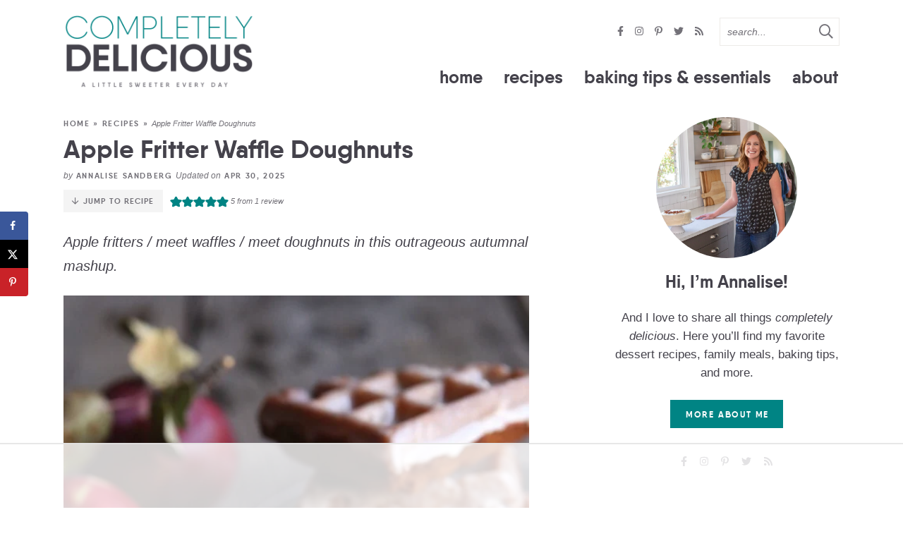

--- FILE ---
content_type: text/html; charset=UTF-8
request_url: https://www.completelydelicious.com/apple-fritter-waffle-doughnuts/
body_size: 77771
content:
<!DOCTYPE html>
<html lang="en-US">
<head><meta charset="UTF-8" /><script>if(navigator.userAgent.match(/MSIE|Internet Explorer/i)||navigator.userAgent.match(/Trident\/7\..*?rv:11/i)){var href=document.location.href;if(!href.match(/[?&]nowprocket/)){if(href.indexOf("?")==-1){if(href.indexOf("#")==-1){document.location.href=href+"?nowprocket=1"}else{document.location.href=href.replace("#","?nowprocket=1#")}}else{if(href.indexOf("#")==-1){document.location.href=href+"&nowprocket=1"}else{document.location.href=href.replace("#","&nowprocket=1#")}}}}</script><script>(()=>{class RocketLazyLoadScripts{constructor(){this.v="2.0.4",this.userEvents=["keydown","keyup","mousedown","mouseup","mousemove","mouseover","mouseout","touchmove","touchstart","touchend","touchcancel","wheel","click","dblclick","input"],this.attributeEvents=["onblur","onclick","oncontextmenu","ondblclick","onfocus","onmousedown","onmouseenter","onmouseleave","onmousemove","onmouseout","onmouseover","onmouseup","onmousewheel","onscroll","onsubmit"]}async t(){this.i(),this.o(),/iP(ad|hone)/.test(navigator.userAgent)&&this.h(),this.u(),this.l(this),this.m(),this.k(this),this.p(this),this._(),await Promise.all([this.R(),this.L()]),this.lastBreath=Date.now(),this.S(this),this.P(),this.D(),this.O(),this.M(),await this.C(this.delayedScripts.normal),await this.C(this.delayedScripts.defer),await this.C(this.delayedScripts.async),await this.T(),await this.F(),await this.j(),await this.A(),window.dispatchEvent(new Event("rocket-allScriptsLoaded")),this.everythingLoaded=!0,this.lastTouchEnd&&await new Promise(t=>setTimeout(t,500-Date.now()+this.lastTouchEnd)),this.I(),this.H(),this.U(),this.W()}i(){this.CSPIssue=sessionStorage.getItem("rocketCSPIssue"),document.addEventListener("securitypolicyviolation",t=>{this.CSPIssue||"script-src-elem"!==t.violatedDirective||"data"!==t.blockedURI||(this.CSPIssue=!0,sessionStorage.setItem("rocketCSPIssue",!0))},{isRocket:!0})}o(){window.addEventListener("pageshow",t=>{this.persisted=t.persisted,this.realWindowLoadedFired=!0},{isRocket:!0}),window.addEventListener("pagehide",()=>{this.onFirstUserAction=null},{isRocket:!0})}h(){let t;function e(e){t=e}window.addEventListener("touchstart",e,{isRocket:!0}),window.addEventListener("touchend",function i(o){o.changedTouches[0]&&t.changedTouches[0]&&Math.abs(o.changedTouches[0].pageX-t.changedTouches[0].pageX)<10&&Math.abs(o.changedTouches[0].pageY-t.changedTouches[0].pageY)<10&&o.timeStamp-t.timeStamp<200&&(window.removeEventListener("touchstart",e,{isRocket:!0}),window.removeEventListener("touchend",i,{isRocket:!0}),"INPUT"===o.target.tagName&&"text"===o.target.type||(o.target.dispatchEvent(new TouchEvent("touchend",{target:o.target,bubbles:!0})),o.target.dispatchEvent(new MouseEvent("mouseover",{target:o.target,bubbles:!0})),o.target.dispatchEvent(new PointerEvent("click",{target:o.target,bubbles:!0,cancelable:!0,detail:1,clientX:o.changedTouches[0].clientX,clientY:o.changedTouches[0].clientY})),event.preventDefault()))},{isRocket:!0})}q(t){this.userActionTriggered||("mousemove"!==t.type||this.firstMousemoveIgnored?"keyup"===t.type||"mouseover"===t.type||"mouseout"===t.type||(this.userActionTriggered=!0,this.onFirstUserAction&&this.onFirstUserAction()):this.firstMousemoveIgnored=!0),"click"===t.type&&t.preventDefault(),t.stopPropagation(),t.stopImmediatePropagation(),"touchstart"===this.lastEvent&&"touchend"===t.type&&(this.lastTouchEnd=Date.now()),"click"===t.type&&(this.lastTouchEnd=0),this.lastEvent=t.type,t.composedPath&&t.composedPath()[0].getRootNode()instanceof ShadowRoot&&(t.rocketTarget=t.composedPath()[0]),this.savedUserEvents.push(t)}u(){this.savedUserEvents=[],this.userEventHandler=this.q.bind(this),this.userEvents.forEach(t=>window.addEventListener(t,this.userEventHandler,{passive:!1,isRocket:!0})),document.addEventListener("visibilitychange",this.userEventHandler,{isRocket:!0})}U(){this.userEvents.forEach(t=>window.removeEventListener(t,this.userEventHandler,{passive:!1,isRocket:!0})),document.removeEventListener("visibilitychange",this.userEventHandler,{isRocket:!0}),this.savedUserEvents.forEach(t=>{(t.rocketTarget||t.target).dispatchEvent(new window[t.constructor.name](t.type,t))})}m(){const t="return false",e=Array.from(this.attributeEvents,t=>"data-rocket-"+t),i="["+this.attributeEvents.join("],[")+"]",o="[data-rocket-"+this.attributeEvents.join("],[data-rocket-")+"]",s=(e,i,o)=>{o&&o!==t&&(e.setAttribute("data-rocket-"+i,o),e["rocket"+i]=new Function("event",o),e.setAttribute(i,t))};new MutationObserver(t=>{for(const n of t)"attributes"===n.type&&(n.attributeName.startsWith("data-rocket-")||this.everythingLoaded?n.attributeName.startsWith("data-rocket-")&&this.everythingLoaded&&this.N(n.target,n.attributeName.substring(12)):s(n.target,n.attributeName,n.target.getAttribute(n.attributeName))),"childList"===n.type&&n.addedNodes.forEach(t=>{if(t.nodeType===Node.ELEMENT_NODE)if(this.everythingLoaded)for(const i of[t,...t.querySelectorAll(o)])for(const t of i.getAttributeNames())e.includes(t)&&this.N(i,t.substring(12));else for(const e of[t,...t.querySelectorAll(i)])for(const t of e.getAttributeNames())this.attributeEvents.includes(t)&&s(e,t,e.getAttribute(t))})}).observe(document,{subtree:!0,childList:!0,attributeFilter:[...this.attributeEvents,...e]})}I(){this.attributeEvents.forEach(t=>{document.querySelectorAll("[data-rocket-"+t+"]").forEach(e=>{this.N(e,t)})})}N(t,e){const i=t.getAttribute("data-rocket-"+e);i&&(t.setAttribute(e,i),t.removeAttribute("data-rocket-"+e))}k(t){Object.defineProperty(HTMLElement.prototype,"onclick",{get(){return this.rocketonclick||null},set(e){this.rocketonclick=e,this.setAttribute(t.everythingLoaded?"onclick":"data-rocket-onclick","this.rocketonclick(event)")}})}S(t){function e(e,i){let o=e[i];e[i]=null,Object.defineProperty(e,i,{get:()=>o,set(s){t.everythingLoaded?o=s:e["rocket"+i]=o=s}})}e(document,"onreadystatechange"),e(window,"onload"),e(window,"onpageshow");try{Object.defineProperty(document,"readyState",{get:()=>t.rocketReadyState,set(e){t.rocketReadyState=e},configurable:!0}),document.readyState="loading"}catch(t){console.log("WPRocket DJE readyState conflict, bypassing")}}l(t){this.originalAddEventListener=EventTarget.prototype.addEventListener,this.originalRemoveEventListener=EventTarget.prototype.removeEventListener,this.savedEventListeners=[],EventTarget.prototype.addEventListener=function(e,i,o){o&&o.isRocket||!t.B(e,this)&&!t.userEvents.includes(e)||t.B(e,this)&&!t.userActionTriggered||e.startsWith("rocket-")||t.everythingLoaded?t.originalAddEventListener.call(this,e,i,o):(t.savedEventListeners.push({target:this,remove:!1,type:e,func:i,options:o}),"mouseenter"!==e&&"mouseleave"!==e||t.originalAddEventListener.call(this,e,t.savedUserEvents.push,o))},EventTarget.prototype.removeEventListener=function(e,i,o){o&&o.isRocket||!t.B(e,this)&&!t.userEvents.includes(e)||t.B(e,this)&&!t.userActionTriggered||e.startsWith("rocket-")||t.everythingLoaded?t.originalRemoveEventListener.call(this,e,i,o):t.savedEventListeners.push({target:this,remove:!0,type:e,func:i,options:o})}}J(t,e){this.savedEventListeners=this.savedEventListeners.filter(i=>{let o=i.type,s=i.target||window;return e!==o||t!==s||(this.B(o,s)&&(i.type="rocket-"+o),this.$(i),!1)})}H(){EventTarget.prototype.addEventListener=this.originalAddEventListener,EventTarget.prototype.removeEventListener=this.originalRemoveEventListener,this.savedEventListeners.forEach(t=>this.$(t))}$(t){t.remove?this.originalRemoveEventListener.call(t.target,t.type,t.func,t.options):this.originalAddEventListener.call(t.target,t.type,t.func,t.options)}p(t){let e;function i(e){return t.everythingLoaded?e:e.split(" ").map(t=>"load"===t||t.startsWith("load.")?"rocket-jquery-load":t).join(" ")}function o(o){function s(e){const s=o.fn[e];o.fn[e]=o.fn.init.prototype[e]=function(){return this[0]===window&&t.userActionTriggered&&("string"==typeof arguments[0]||arguments[0]instanceof String?arguments[0]=i(arguments[0]):"object"==typeof arguments[0]&&Object.keys(arguments[0]).forEach(t=>{const e=arguments[0][t];delete arguments[0][t],arguments[0][i(t)]=e})),s.apply(this,arguments),this}}if(o&&o.fn&&!t.allJQueries.includes(o)){const e={DOMContentLoaded:[],"rocket-DOMContentLoaded":[]};for(const t in e)document.addEventListener(t,()=>{e[t].forEach(t=>t())},{isRocket:!0});o.fn.ready=o.fn.init.prototype.ready=function(i){function s(){parseInt(o.fn.jquery)>2?setTimeout(()=>i.bind(document)(o)):i.bind(document)(o)}return"function"==typeof i&&(t.realDomReadyFired?!t.userActionTriggered||t.fauxDomReadyFired?s():e["rocket-DOMContentLoaded"].push(s):e.DOMContentLoaded.push(s)),o([])},s("on"),s("one"),s("off"),t.allJQueries.push(o)}e=o}t.allJQueries=[],o(window.jQuery),Object.defineProperty(window,"jQuery",{get:()=>e,set(t){o(t)}})}P(){const t=new Map;document.write=document.writeln=function(e){const i=document.currentScript,o=document.createRange(),s=i.parentElement;let n=t.get(i);void 0===n&&(n=i.nextSibling,t.set(i,n));const c=document.createDocumentFragment();o.setStart(c,0),c.appendChild(o.createContextualFragment(e)),s.insertBefore(c,n)}}async R(){return new Promise(t=>{this.userActionTriggered?t():this.onFirstUserAction=t})}async L(){return new Promise(t=>{document.addEventListener("DOMContentLoaded",()=>{this.realDomReadyFired=!0,t()},{isRocket:!0})})}async j(){return this.realWindowLoadedFired?Promise.resolve():new Promise(t=>{window.addEventListener("load",t,{isRocket:!0})})}M(){this.pendingScripts=[];this.scriptsMutationObserver=new MutationObserver(t=>{for(const e of t)e.addedNodes.forEach(t=>{"SCRIPT"!==t.tagName||t.noModule||t.isWPRocket||this.pendingScripts.push({script:t,promise:new Promise(e=>{const i=()=>{const i=this.pendingScripts.findIndex(e=>e.script===t);i>=0&&this.pendingScripts.splice(i,1),e()};t.addEventListener("load",i,{isRocket:!0}),t.addEventListener("error",i,{isRocket:!0}),setTimeout(i,1e3)})})})}),this.scriptsMutationObserver.observe(document,{childList:!0,subtree:!0})}async F(){await this.X(),this.pendingScripts.length?(await this.pendingScripts[0].promise,await this.F()):this.scriptsMutationObserver.disconnect()}D(){this.delayedScripts={normal:[],async:[],defer:[]},document.querySelectorAll("script[type$=rocketlazyloadscript]").forEach(t=>{t.hasAttribute("data-rocket-src")?t.hasAttribute("async")&&!1!==t.async?this.delayedScripts.async.push(t):t.hasAttribute("defer")&&!1!==t.defer||"module"===t.getAttribute("data-rocket-type")?this.delayedScripts.defer.push(t):this.delayedScripts.normal.push(t):this.delayedScripts.normal.push(t)})}async _(){await this.L();let t=[];document.querySelectorAll("script[type$=rocketlazyloadscript][data-rocket-src]").forEach(e=>{let i=e.getAttribute("data-rocket-src");if(i&&!i.startsWith("data:")){i.startsWith("//")&&(i=location.protocol+i);try{const o=new URL(i).origin;o!==location.origin&&t.push({src:o,crossOrigin:e.crossOrigin||"module"===e.getAttribute("data-rocket-type")})}catch(t){}}}),t=[...new Map(t.map(t=>[JSON.stringify(t),t])).values()],this.Y(t,"preconnect")}async G(t){if(await this.K(),!0!==t.noModule||!("noModule"in HTMLScriptElement.prototype))return new Promise(e=>{let i;function o(){(i||t).setAttribute("data-rocket-status","executed"),e()}try{if(navigator.userAgent.includes("Firefox/")||""===navigator.vendor||this.CSPIssue)i=document.createElement("script"),[...t.attributes].forEach(t=>{let e=t.nodeName;"type"!==e&&("data-rocket-type"===e&&(e="type"),"data-rocket-src"===e&&(e="src"),i.setAttribute(e,t.nodeValue))}),t.text&&(i.text=t.text),t.nonce&&(i.nonce=t.nonce),i.hasAttribute("src")?(i.addEventListener("load",o,{isRocket:!0}),i.addEventListener("error",()=>{i.setAttribute("data-rocket-status","failed-network"),e()},{isRocket:!0}),setTimeout(()=>{i.isConnected||e()},1)):(i.text=t.text,o()),i.isWPRocket=!0,t.parentNode.replaceChild(i,t);else{const i=t.getAttribute("data-rocket-type"),s=t.getAttribute("data-rocket-src");i?(t.type=i,t.removeAttribute("data-rocket-type")):t.removeAttribute("type"),t.addEventListener("load",o,{isRocket:!0}),t.addEventListener("error",i=>{this.CSPIssue&&i.target.src.startsWith("data:")?(console.log("WPRocket: CSP fallback activated"),t.removeAttribute("src"),this.G(t).then(e)):(t.setAttribute("data-rocket-status","failed-network"),e())},{isRocket:!0}),s?(t.fetchPriority="high",t.removeAttribute("data-rocket-src"),t.src=s):t.src="data:text/javascript;base64,"+window.btoa(unescape(encodeURIComponent(t.text)))}}catch(i){t.setAttribute("data-rocket-status","failed-transform"),e()}});t.setAttribute("data-rocket-status","skipped")}async C(t){const e=t.shift();return e?(e.isConnected&&await this.G(e),this.C(t)):Promise.resolve()}O(){this.Y([...this.delayedScripts.normal,...this.delayedScripts.defer,...this.delayedScripts.async],"preload")}Y(t,e){this.trash=this.trash||[];let i=!0;var o=document.createDocumentFragment();t.forEach(t=>{const s=t.getAttribute&&t.getAttribute("data-rocket-src")||t.src;if(s&&!s.startsWith("data:")){const n=document.createElement("link");n.href=s,n.rel=e,"preconnect"!==e&&(n.as="script",n.fetchPriority=i?"high":"low"),t.getAttribute&&"module"===t.getAttribute("data-rocket-type")&&(n.crossOrigin=!0),t.crossOrigin&&(n.crossOrigin=t.crossOrigin),t.integrity&&(n.integrity=t.integrity),t.nonce&&(n.nonce=t.nonce),o.appendChild(n),this.trash.push(n),i=!1}}),document.head.appendChild(o)}W(){this.trash.forEach(t=>t.remove())}async T(){try{document.readyState="interactive"}catch(t){}this.fauxDomReadyFired=!0;try{await this.K(),this.J(document,"readystatechange"),document.dispatchEvent(new Event("rocket-readystatechange")),await this.K(),document.rocketonreadystatechange&&document.rocketonreadystatechange(),await this.K(),this.J(document,"DOMContentLoaded"),document.dispatchEvent(new Event("rocket-DOMContentLoaded")),await this.K(),this.J(window,"DOMContentLoaded"),window.dispatchEvent(new Event("rocket-DOMContentLoaded"))}catch(t){console.error(t)}}async A(){try{document.readyState="complete"}catch(t){}try{await this.K(),this.J(document,"readystatechange"),document.dispatchEvent(new Event("rocket-readystatechange")),await this.K(),document.rocketonreadystatechange&&document.rocketonreadystatechange(),await this.K(),this.J(window,"load"),window.dispatchEvent(new Event("rocket-load")),await this.K(),window.rocketonload&&window.rocketonload(),await this.K(),this.allJQueries.forEach(t=>t(window).trigger("rocket-jquery-load")),await this.K(),this.J(window,"pageshow");const t=new Event("rocket-pageshow");t.persisted=this.persisted,window.dispatchEvent(t),await this.K(),window.rocketonpageshow&&window.rocketonpageshow({persisted:this.persisted})}catch(t){console.error(t)}}async K(){Date.now()-this.lastBreath>45&&(await this.X(),this.lastBreath=Date.now())}async X(){return document.hidden?new Promise(t=>setTimeout(t)):new Promise(t=>requestAnimationFrame(t))}B(t,e){return e===document&&"readystatechange"===t||(e===document&&"DOMContentLoaded"===t||(e===window&&"DOMContentLoaded"===t||(e===window&&"load"===t||e===window&&"pageshow"===t)))}static run(){(new RocketLazyLoadScripts).t()}}RocketLazyLoadScripts.run()})();</script>

<meta name="viewport" content="width=device-width, initial-scale=1" />
<link rel="profile" href="https://gmpg.org/xfn/11" />

<link href='https://i2.wp.com' rel='preconnect' crossorigin>
<link href='https://stackpath.bootstrapcdn.com' rel='preconnect' crossorigin>


<script data-no-optimize="1" data-cfasync="false">!function(){"use strict";const t={adt_ei:{identityApiKey:"plainText",source:"url",type:"plaintext",priority:1},adt_eih:{identityApiKey:"sha256",source:"urlh",type:"hashed",priority:2},sh_kit:{identityApiKey:"sha256",source:"urlhck",type:"hashed",priority:3}},e=Object.keys(t);function i(t){return function(t){const e=t.match(/((?=([a-z0-9._!#$%+^&*()[\]<>-]+))\2@[a-z0-9._-]+\.[a-z0-9._-]+)/gi);return e?e[0]:""}(function(t){return t.replace(/\s/g,"")}(t.toLowerCase()))}!async function(){const n=new URL(window.location.href),o=n.searchParams;let a=null;const r=Object.entries(t).sort(([,t],[,e])=>t.priority-e.priority).map(([t])=>t);for(const e of r){const n=o.get(e),r=t[e];if(!n||!r)continue;const c=decodeURIComponent(n),d="plaintext"===r.type&&i(c),s="hashed"===r.type&&c;if(d||s){a={value:c,config:r};break}}if(a){const{value:t,config:e}=a;window.adthrive=window.adthrive||{},window.adthrive.cmd=window.adthrive.cmd||[],window.adthrive.cmd.push(function(){window.adthrive.identityApi({source:e.source,[e.identityApiKey]:t},({success:i,data:n})=>{i?window.adthrive.log("info","Plugin","detectEmails",`Identity API called with ${e.type} email: ${t}`,n):window.adthrive.log("warning","Plugin","detectEmails",`Failed to call Identity API with ${e.type} email: ${t}`,n)})})}!function(t,e){const i=new URL(e);t.forEach(t=>i.searchParams.delete(t)),history.replaceState(null,"",i.toString())}(e,n)}()}();
</script><meta name='robots' content='index, follow, max-image-preview:large, max-snippet:-1, max-video-preview:-1' />
	<style></style>
	
<script data-no-optimize="1" data-cfasync="false">
(function(w, d) {
	w.adthrive = w.adthrive || {};
	w.adthrive.cmd = w.adthrive.cmd || [];
	w.adthrive.plugin = 'adthrive-ads-3.10.0';
	w.adthrive.host = 'ads.adthrive.com';
	w.adthrive.integration = 'plugin';

	var commitParam = (w.adthriveCLS && w.adthriveCLS.bucket !== 'prod' && w.adthriveCLS.branch) ? '&commit=' + w.adthriveCLS.branch : '';

	var s = d.createElement('script');
	s.async = true;
	s.referrerpolicy='no-referrer-when-downgrade';
	s.src = 'https://' + w.adthrive.host + '/sites/547e2d9a8e45602a0f2692b7/ads.min.js?referrer=' + w.encodeURIComponent(w.location.href) + commitParam + '&cb=' + (Math.floor(Math.random() * 100) + 1) + '';
	var n = d.getElementsByTagName('script')[0];
	n.parentNode.insertBefore(s, n);
})(window, document);
</script>
<link rel="dns-prefetch" href="https://ads.adthrive.com/"><link rel="preconnect" href="https://ads.adthrive.com/"><link rel="preconnect" href="https://ads.adthrive.com/" crossorigin>
	<!-- This site is optimized with the Yoast SEO Premium plugin v26.7 (Yoast SEO v26.7) - https://yoast.com/wordpress/plugins/seo/ -->
	<title>Apple Fritter Waffle Doughnuts - Completely Delicious</title><link rel="preload" href="https://www.completelydelicious.com/wp-content/themes/completelydelicious2023/images/logo.png" as="image"><link rel="preload" href="https://www.completelydelicious.com/wp-content/themes/completelydelicious2023/images/logo@2x.png" as="image"><link rel="preload" href="https://www.completelydelicious.com/wp-content/uploads/2020/09/annalise-profile-picture-1.jpg" as="image"><link rel="preload" href="https://www.completelydelicious.com/wp-content/themes/completelydelicious2023/mobile-header/logo-mobile.png" as="image" fetchpriority="high"><link rel="preload" href="https://www.completelydelicious.com/wp-content/themes/completelydelicious2023/images/logo@2x.png" as="image" imagesrcset="https://www.completelydelicious.com/wp-content/themes/completelydelicious2023/images/logo.png 1x,
				   https://www.completelydelicious.com/wp-content/themes/completelydelicious2023/images/logo@2x.png 2x" fetchpriority="high"><link rel="preload" href="http://www.completelydelicious.com/wp-content/uploads/2014/09/IMG_9974.jpg" as="image" imagesrcset="https://www.completelydelicious.com/wp-content/uploads/2014/09/IMG_9974.jpg 600w, https://www.completelydelicious.com/wp-content/uploads/2014/09/IMG_9974-255x340.jpg 255w, https://www.completelydelicious.com/wp-content/uploads/2014/09/IMG_9974-510x680.jpg 510w, https://www.completelydelicious.com/wp-content/uploads/2014/09/IMG_9974-500x667.jpg 500w, https://www.completelydelicious.com/wp-content/uploads/2014/09/IMG_9974-339x452.jpg 339w" imagesizes="(max-width: 600px) 100vw, 600px" fetchpriority="high"><link rel="preload" href="http://www.completelydelicious.com/wp-content/uploads/2014/09/IMG_99011.jpg" as="image" imagesrcset="https://www.completelydelicious.com/wp-content/uploads/2014/09/IMG_99011.jpg 600w, https://www.completelydelicious.com/wp-content/uploads/2014/09/IMG_99011-300x225.jpg 300w" imagesizes="(max-width: 600px) 100vw, 600px" fetchpriority="high">
<link data-rocket-prefetch href="https://www.google-analytics.com" rel="dns-prefetch">
<link data-rocket-prefetch href="https://www.googletagmanager.com" rel="dns-prefetch">
<link data-rocket-prefetch href="https://assets.pinterest.com" rel="dns-prefetch">
<link data-rocket-prefetch href="https://ads.adthrive.com" rel="dns-prefetch">
<link data-rocket-prefetch href="https://f.convertkit.com" rel="dns-prefetch">
<link crossorigin data-rocket-preload as="font" href="https://www.completelydelicious.com/wp-content/themes/completelydelicious2023/fontawesome-subset/webfonts/fa-regular-400.woff2" rel="preload">
<link crossorigin data-rocket-preload as="font" href="https://www.completelydelicious.com/wp-content/themes/completelydelicious2023/fonts/qanelas-bold-webfont.woff2" rel="preload">
<style id="wpr-usedcss">img:is([sizes=auto i],[sizes^="auto," i]){contain-intrinsic-size:3000px 1500px}:where(.wp-block-button__link){border-radius:9999px;box-shadow:none;padding:calc(.667em + 2px) calc(1.333em + 2px);text-decoration:none}:root :where(.wp-block-button .wp-block-button__link.is-style-outline),:root :where(.wp-block-button.is-style-outline>.wp-block-button__link){border:2px solid;padding:.667em 1.333em}:root :where(.wp-block-button .wp-block-button__link.is-style-outline:not(.has-text-color)),:root :where(.wp-block-button.is-style-outline>.wp-block-button__link:not(.has-text-color)){color:currentColor}:root :where(.wp-block-button .wp-block-button__link.is-style-outline:not(.has-background)),:root :where(.wp-block-button.is-style-outline>.wp-block-button__link:not(.has-background)){background-color:initial;background-image:none}:where(.wp-block-calendar table:not(.has-background) th){background:#ddd}:where(.wp-block-columns){margin-bottom:1.75em}:where(.wp-block-columns.has-background){padding:1.25em 2.375em}:where(.wp-block-post-comments input[type=submit]){border:none}:where(.wp-block-cover-image:not(.has-text-color)),:where(.wp-block-cover:not(.has-text-color)){color:#fff}:where(.wp-block-cover-image.is-light:not(.has-text-color)),:where(.wp-block-cover.is-light:not(.has-text-color)){color:#000}:root :where(.wp-block-cover h1:not(.has-text-color)),:root :where(.wp-block-cover h2:not(.has-text-color)),:root :where(.wp-block-cover h3:not(.has-text-color)),:root :where(.wp-block-cover h4:not(.has-text-color)),:root :where(.wp-block-cover h5:not(.has-text-color)),:root :where(.wp-block-cover h6:not(.has-text-color)),:root :where(.wp-block-cover p:not(.has-text-color)){color:inherit}:where(.wp-block-file){margin-bottom:1.5em}:where(.wp-block-file__button){border-radius:2em;display:inline-block;padding:.5em 1em}:where(.wp-block-file__button):is(a):active,:where(.wp-block-file__button):is(a):focus,:where(.wp-block-file__button):is(a):hover,:where(.wp-block-file__button):is(a):visited{box-shadow:none;color:#fff;opacity:.85;text-decoration:none}:where(.wp-block-group.wp-block-group-is-layout-constrained){position:relative}:root :where(.wp-block-image.is-style-rounded img,.wp-block-image .is-style-rounded img){border-radius:9999px}:where(.wp-block-latest-comments:not([style*=line-height] .wp-block-latest-comments__comment)){line-height:1.1}:where(.wp-block-latest-comments:not([style*=line-height] .wp-block-latest-comments__comment-excerpt p)){line-height:1.8}:root :where(.wp-block-latest-posts.is-grid){padding:0}:root :where(.wp-block-latest-posts.wp-block-latest-posts__list){padding-left:0}ol,ul{box-sizing:border-box}:root :where(.wp-block-list.has-background){padding:1.25em 2.375em}:where(.wp-block-navigation.has-background .wp-block-navigation-item a:not(.wp-element-button)),:where(.wp-block-navigation.has-background .wp-block-navigation-submenu a:not(.wp-element-button)){padding:.5em 1em}:where(.wp-block-navigation .wp-block-navigation__submenu-container .wp-block-navigation-item a:not(.wp-element-button)),:where(.wp-block-navigation .wp-block-navigation__submenu-container .wp-block-navigation-submenu a:not(.wp-element-button)),:where(.wp-block-navigation .wp-block-navigation__submenu-container .wp-block-navigation-submenu button.wp-block-navigation-item__content),:where(.wp-block-navigation .wp-block-navigation__submenu-container .wp-block-pages-list__item button.wp-block-navigation-item__content){padding:.5em 1em}:root :where(p.has-background){padding:1.25em 2.375em}:where(p.has-text-color:not(.has-link-color)) a{color:inherit}:where(.wp-block-post-comments-form) input:not([type=submit]),:where(.wp-block-post-comments-form) textarea{border:1px solid #949494;font-family:inherit;font-size:1em}:where(.wp-block-post-comments-form) input:where(:not([type=submit]):not([type=checkbox])),:where(.wp-block-post-comments-form) textarea{padding:calc(.667em + 2px)}:where(.wp-block-post-excerpt){box-sizing:border-box;margin-bottom:var(--wp--style--block-gap);margin-top:var(--wp--style--block-gap)}:where(.wp-block-preformatted.has-background){padding:1.25em 2.375em}:where(.wp-block-search__button){border:1px solid #ccc;padding:6px 10px}:where(.wp-block-search__input){font-family:inherit;font-size:inherit;font-style:inherit;font-weight:inherit;letter-spacing:inherit;line-height:inherit;text-transform:inherit}:where(.wp-block-search__button-inside .wp-block-search__inside-wrapper){border:1px solid #949494;box-sizing:border-box;padding:4px}:where(.wp-block-search__button-inside .wp-block-search__inside-wrapper) .wp-block-search__input{border:none;border-radius:0;padding:0 4px}:where(.wp-block-search__button-inside .wp-block-search__inside-wrapper) .wp-block-search__input:focus{outline:0}:where(.wp-block-search__button-inside .wp-block-search__inside-wrapper) :where(.wp-block-search__button){padding:4px 8px}:root :where(.wp-block-separator.is-style-dots){height:auto;line-height:1;text-align:center}:root :where(.wp-block-separator.is-style-dots):before{color:currentColor;content:"···";font-family:serif;font-size:1.5em;letter-spacing:2em;padding-left:2em}:root :where(.wp-block-site-logo.is-style-rounded){border-radius:9999px}:where(.wp-block-social-links:not(.is-style-logos-only)) .wp-social-link{background-color:#f0f0f0;color:#444}:where(.wp-block-social-links:not(.is-style-logos-only)) .wp-social-link-amazon{background-color:#f90;color:#fff}:where(.wp-block-social-links:not(.is-style-logos-only)) .wp-social-link-bandcamp{background-color:#1ea0c3;color:#fff}:where(.wp-block-social-links:not(.is-style-logos-only)) .wp-social-link-behance{background-color:#0757fe;color:#fff}:where(.wp-block-social-links:not(.is-style-logos-only)) .wp-social-link-bluesky{background-color:#0a7aff;color:#fff}:where(.wp-block-social-links:not(.is-style-logos-only)) .wp-social-link-codepen{background-color:#1e1f26;color:#fff}:where(.wp-block-social-links:not(.is-style-logos-only)) .wp-social-link-deviantart{background-color:#02e49b;color:#fff}:where(.wp-block-social-links:not(.is-style-logos-only)) .wp-social-link-discord{background-color:#5865f2;color:#fff}:where(.wp-block-social-links:not(.is-style-logos-only)) .wp-social-link-dribbble{background-color:#e94c89;color:#fff}:where(.wp-block-social-links:not(.is-style-logos-only)) .wp-social-link-dropbox{background-color:#4280ff;color:#fff}:where(.wp-block-social-links:not(.is-style-logos-only)) .wp-social-link-etsy{background-color:#f45800;color:#fff}:where(.wp-block-social-links:not(.is-style-logos-only)) .wp-social-link-facebook{background-color:#0866ff;color:#fff}:where(.wp-block-social-links:not(.is-style-logos-only)) .wp-social-link-fivehundredpx{background-color:#000;color:#fff}:where(.wp-block-social-links:not(.is-style-logos-only)) .wp-social-link-flickr{background-color:#0461dd;color:#fff}:where(.wp-block-social-links:not(.is-style-logos-only)) .wp-social-link-foursquare{background-color:#e65678;color:#fff}:where(.wp-block-social-links:not(.is-style-logos-only)) .wp-social-link-github{background-color:#24292d;color:#fff}:where(.wp-block-social-links:not(.is-style-logos-only)) .wp-social-link-goodreads{background-color:#eceadd;color:#382110}:where(.wp-block-social-links:not(.is-style-logos-only)) .wp-social-link-google{background-color:#ea4434;color:#fff}:where(.wp-block-social-links:not(.is-style-logos-only)) .wp-social-link-gravatar{background-color:#1d4fc4;color:#fff}:where(.wp-block-social-links:not(.is-style-logos-only)) .wp-social-link-instagram{background-color:#f00075;color:#fff}:where(.wp-block-social-links:not(.is-style-logos-only)) .wp-social-link-lastfm{background-color:#e21b24;color:#fff}:where(.wp-block-social-links:not(.is-style-logos-only)) .wp-social-link-linkedin{background-color:#0d66c2;color:#fff}:where(.wp-block-social-links:not(.is-style-logos-only)) .wp-social-link-mastodon{background-color:#3288d4;color:#fff}:where(.wp-block-social-links:not(.is-style-logos-only)) .wp-social-link-medium{background-color:#000;color:#fff}:where(.wp-block-social-links:not(.is-style-logos-only)) .wp-social-link-meetup{background-color:#f6405f;color:#fff}:where(.wp-block-social-links:not(.is-style-logos-only)) .wp-social-link-patreon{background-color:#000;color:#fff}:where(.wp-block-social-links:not(.is-style-logos-only)) .wp-social-link-pinterest{background-color:#e60122;color:#fff}:where(.wp-block-social-links:not(.is-style-logos-only)) .wp-social-link-pocket{background-color:#ef4155;color:#fff}:where(.wp-block-social-links:not(.is-style-logos-only)) .wp-social-link-reddit{background-color:#ff4500;color:#fff}:where(.wp-block-social-links:not(.is-style-logos-only)) .wp-social-link-skype{background-color:#0478d7;color:#fff}:where(.wp-block-social-links:not(.is-style-logos-only)) .wp-social-link-snapchat{background-color:#fefc00;color:#fff;stroke:#000}:where(.wp-block-social-links:not(.is-style-logos-only)) .wp-social-link-soundcloud{background-color:#ff5600;color:#fff}:where(.wp-block-social-links:not(.is-style-logos-only)) .wp-social-link-spotify{background-color:#1bd760;color:#fff}:where(.wp-block-social-links:not(.is-style-logos-only)) .wp-social-link-telegram{background-color:#2aabee;color:#fff}:where(.wp-block-social-links:not(.is-style-logos-only)) .wp-social-link-threads{background-color:#000;color:#fff}:where(.wp-block-social-links:not(.is-style-logos-only)) .wp-social-link-tiktok{background-color:#000;color:#fff}:where(.wp-block-social-links:not(.is-style-logos-only)) .wp-social-link-tumblr{background-color:#011835;color:#fff}:where(.wp-block-social-links:not(.is-style-logos-only)) .wp-social-link-twitch{background-color:#6440a4;color:#fff}:where(.wp-block-social-links:not(.is-style-logos-only)) .wp-social-link-twitter{background-color:#1da1f2;color:#fff}:where(.wp-block-social-links:not(.is-style-logos-only)) .wp-social-link-vimeo{background-color:#1eb7ea;color:#fff}:where(.wp-block-social-links:not(.is-style-logos-only)) .wp-social-link-vk{background-color:#4680c2;color:#fff}:where(.wp-block-social-links:not(.is-style-logos-only)) .wp-social-link-wordpress{background-color:#3499cd;color:#fff}:where(.wp-block-social-links:not(.is-style-logos-only)) .wp-social-link-whatsapp{background-color:#25d366;color:#fff}:where(.wp-block-social-links:not(.is-style-logos-only)) .wp-social-link-x{background-color:#000;color:#fff}:where(.wp-block-social-links:not(.is-style-logos-only)) .wp-social-link-yelp{background-color:#d32422;color:#fff}:where(.wp-block-social-links:not(.is-style-logos-only)) .wp-social-link-youtube{background-color:red;color:#fff}:where(.wp-block-social-links.is-style-logos-only) .wp-social-link{background:0 0}:where(.wp-block-social-links.is-style-logos-only) .wp-social-link svg{height:1.25em;width:1.25em}:where(.wp-block-social-links.is-style-logos-only) .wp-social-link-amazon{color:#f90}:where(.wp-block-social-links.is-style-logos-only) .wp-social-link-bandcamp{color:#1ea0c3}:where(.wp-block-social-links.is-style-logos-only) .wp-social-link-behance{color:#0757fe}:where(.wp-block-social-links.is-style-logos-only) .wp-social-link-bluesky{color:#0a7aff}:where(.wp-block-social-links.is-style-logos-only) .wp-social-link-codepen{color:#1e1f26}:where(.wp-block-social-links.is-style-logos-only) .wp-social-link-deviantart{color:#02e49b}:where(.wp-block-social-links.is-style-logos-only) .wp-social-link-discord{color:#5865f2}:where(.wp-block-social-links.is-style-logos-only) .wp-social-link-dribbble{color:#e94c89}:where(.wp-block-social-links.is-style-logos-only) .wp-social-link-dropbox{color:#4280ff}:where(.wp-block-social-links.is-style-logos-only) .wp-social-link-etsy{color:#f45800}:where(.wp-block-social-links.is-style-logos-only) .wp-social-link-facebook{color:#0866ff}:where(.wp-block-social-links.is-style-logos-only) .wp-social-link-fivehundredpx{color:#000}:where(.wp-block-social-links.is-style-logos-only) .wp-social-link-flickr{color:#0461dd}:where(.wp-block-social-links.is-style-logos-only) .wp-social-link-foursquare{color:#e65678}:where(.wp-block-social-links.is-style-logos-only) .wp-social-link-github{color:#24292d}:where(.wp-block-social-links.is-style-logos-only) .wp-social-link-goodreads{color:#382110}:where(.wp-block-social-links.is-style-logos-only) .wp-social-link-google{color:#ea4434}:where(.wp-block-social-links.is-style-logos-only) .wp-social-link-gravatar{color:#1d4fc4}:where(.wp-block-social-links.is-style-logos-only) .wp-social-link-instagram{color:#f00075}:where(.wp-block-social-links.is-style-logos-only) .wp-social-link-lastfm{color:#e21b24}:where(.wp-block-social-links.is-style-logos-only) .wp-social-link-linkedin{color:#0d66c2}:where(.wp-block-social-links.is-style-logos-only) .wp-social-link-mastodon{color:#3288d4}:where(.wp-block-social-links.is-style-logos-only) .wp-social-link-medium{color:#000}:where(.wp-block-social-links.is-style-logos-only) .wp-social-link-meetup{color:#f6405f}:where(.wp-block-social-links.is-style-logos-only) .wp-social-link-patreon{color:#000}:where(.wp-block-social-links.is-style-logos-only) .wp-social-link-pinterest{color:#e60122}:where(.wp-block-social-links.is-style-logos-only) .wp-social-link-pocket{color:#ef4155}:where(.wp-block-social-links.is-style-logos-only) .wp-social-link-reddit{color:#ff4500}:where(.wp-block-social-links.is-style-logos-only) .wp-social-link-skype{color:#0478d7}:where(.wp-block-social-links.is-style-logos-only) .wp-social-link-snapchat{color:#fff;stroke:#000}:where(.wp-block-social-links.is-style-logos-only) .wp-social-link-soundcloud{color:#ff5600}:where(.wp-block-social-links.is-style-logos-only) .wp-social-link-spotify{color:#1bd760}:where(.wp-block-social-links.is-style-logos-only) .wp-social-link-telegram{color:#2aabee}:where(.wp-block-social-links.is-style-logos-only) .wp-social-link-threads{color:#000}:where(.wp-block-social-links.is-style-logos-only) .wp-social-link-tiktok{color:#000}:where(.wp-block-social-links.is-style-logos-only) .wp-social-link-tumblr{color:#011835}:where(.wp-block-social-links.is-style-logos-only) .wp-social-link-twitch{color:#6440a4}:where(.wp-block-social-links.is-style-logos-only) .wp-social-link-twitter{color:#1da1f2}:where(.wp-block-social-links.is-style-logos-only) .wp-social-link-vimeo{color:#1eb7ea}:where(.wp-block-social-links.is-style-logos-only) .wp-social-link-vk{color:#4680c2}:where(.wp-block-social-links.is-style-logos-only) .wp-social-link-whatsapp{color:#25d366}:where(.wp-block-social-links.is-style-logos-only) .wp-social-link-wordpress{color:#3499cd}:where(.wp-block-social-links.is-style-logos-only) .wp-social-link-x{color:#000}:where(.wp-block-social-links.is-style-logos-only) .wp-social-link-yelp{color:#d32422}:where(.wp-block-social-links.is-style-logos-only) .wp-social-link-youtube{color:red}:root :where(.wp-block-social-links .wp-social-link a){padding:.25em}:root :where(.wp-block-social-links.is-style-logos-only .wp-social-link a){padding:0}:root :where(.wp-block-social-links.is-style-pill-shape .wp-social-link a){padding-left:.6666666667em;padding-right:.6666666667em}:root :where(.wp-block-tag-cloud.is-style-outline){display:flex;flex-wrap:wrap;gap:1ch}:root :where(.wp-block-tag-cloud.is-style-outline a){border:1px solid;font-size:unset!important;margin-right:0;padding:1ch 2ch;text-decoration:none!important}:root :where(.wp-block-table-of-contents){box-sizing:border-box}:where(.wp-block-term-description){box-sizing:border-box;margin-bottom:var(--wp--style--block-gap);margin-top:var(--wp--style--block-gap)}:where(pre.wp-block-verse){font-family:inherit}:root{--wp--preset--font-size--normal:16px;--wp--preset--font-size--huge:42px}.screen-reader-text{border:0;clip-path:inset(50%);height:1px;margin:-1px;overflow:hidden;padding:0;position:absolute;width:1px;word-wrap:normal!important}.screen-reader-text:focus{background-color:#ddd;clip-path:none;color:#444;display:block;font-size:1em;height:auto;left:5px;line-height:normal;padding:15px 23px 14px;text-decoration:none;top:5px;width:auto;z-index:100000}html :where(.has-border-color){border-style:solid}html :where([style*=border-top-color]){border-top-style:solid}html :where([style*=border-right-color]){border-right-style:solid}html :where([style*=border-bottom-color]){border-bottom-style:solid}html :where([style*=border-left-color]){border-left-style:solid}html :where([style*=border-width]){border-style:solid}html :where([style*=border-top-width]){border-top-style:solid}html :where([style*=border-right-width]){border-right-style:solid}html :where([style*=border-bottom-width]){border-bottom-style:solid}html :where([style*=border-left-width]){border-left-style:solid}html :where(img[class*=wp-image-]){height:auto;max-width:100%}:where(figure){margin:0 0 1em}html :where(.is-position-sticky){--wp-admin--admin-bar--position-offset:var(--wp-admin--admin-bar--height,0px)}:root{--comment-rating-star-color:#343434}.wprm-comment-rating svg path{fill:var(--comment-rating-star-color)}.wprm-comment-rating svg polygon{stroke:var(--comment-rating-star-color)}.wprm-comment-rating .wprm-rating-star-full svg path{stroke:var(--comment-rating-star-color);fill:var(--comment-rating-star-color)}.wprm-comment-rating .wprm-rating-star-empty svg path{stroke:var(--comment-rating-star-color);fill:none}.wprm-comment-ratings-container svg .wprm-star-full{fill:var(--comment-rating-star-color)}.wprm-comment-ratings-container svg .wprm-star-empty{stroke:var(--comment-rating-star-color)}body:not(:hover) fieldset.wprm-comment-ratings-container:focus-within span{outline:#4d90fe solid 1px}.comment-form-wprm-rating{margin-bottom:20px;margin-top:5px;text-align:left}.comment-form-wprm-rating .wprm-rating-stars{display:inline-block;vertical-align:middle}fieldset.wprm-comment-ratings-container{background:0 0;border:0;display:inline-block;margin:0;padding:0;position:relative}fieldset.wprm-comment-ratings-container legend{left:0;opacity:0;position:absolute}fieldset.wprm-comment-ratings-container br{display:none}fieldset.wprm-comment-ratings-container input[type=radio]{border:0;cursor:pointer;float:left;height:16px;margin:0!important;min-height:0;min-width:0;opacity:0;padding:0!important;width:16px}fieldset.wprm-comment-ratings-container input[type=radio]:first-child{margin-left:-16px}fieldset.wprm-comment-ratings-container span{font-size:0;height:16px;left:0;opacity:0;pointer-events:none;position:absolute;top:0;width:80px}fieldset.wprm-comment-ratings-container span svg{height:100%!important;width:100%!important}fieldset.wprm-comment-ratings-container input:checked+span,fieldset.wprm-comment-ratings-container input:hover+span{opacity:1}fieldset.wprm-comment-ratings-container input:hover+span~span{display:none}.rtl .comment-form-wprm-rating{text-align:right}.rtl img.wprm-comment-rating{transform:scaleX(-1)}.rtl fieldset.wprm-comment-ratings-container span{left:inherit;right:0}.rtl fieldset.wprm-comment-ratings-container span svg{transform:scaleX(-1)}:root{--wprm-popup-font-size:16px;--wprm-popup-background:#fff;--wprm-popup-title:#000;--wprm-popup-content:#444;--wprm-popup-button-background:#5a822b;--wprm-popup-button-text:#fff}body.wprm-popup-modal-open{height:100%;left:0;overflow:hidden;position:fixed;right:0;width:100%}.wprm-popup-modal{display:none}.wprm-popup-modal.is-open{display:block}.wprm-popup-modal__content{color:var(--wprm-popup-content);line-height:1.5}.wprm-popup-modal__content p{font-size:1em;line-height:1.5}.wprm-popup-modal__footer{margin-top:20px}.tippy-box[data-animation=fade][data-state=hidden]{opacity:0}[data-tippy-root]{max-width:calc(100vw - 10px)}.tippy-box{background-color:#333;border-radius:4px;color:#fff;font-size:14px;line-height:1.4;outline:0;position:relative;transition-property:transform,visibility,opacity;white-space:normal}.tippy-box[data-placement^=top]>.tippy-arrow{bottom:0}.tippy-box[data-placement^=top]>.tippy-arrow:before{border-top-color:initial;border-width:8px 8px 0;bottom:-7px;left:0;transform-origin:center top}.tippy-box[data-placement^=bottom]>.tippy-arrow{top:0}.tippy-box[data-placement^=bottom]>.tippy-arrow:before{border-bottom-color:initial;border-width:0 8px 8px;left:0;top:-7px;transform-origin:center bottom}.tippy-box[data-placement^=left]>.tippy-arrow{right:0}.tippy-box[data-placement^=left]>.tippy-arrow:before{border-left-color:initial;border-width:8px 0 8px 8px;right:-7px;transform-origin:center left}.tippy-box[data-placement^=right]>.tippy-arrow{left:0}.tippy-box[data-placement^=right]>.tippy-arrow:before{border-right-color:initial;border-width:8px 8px 8px 0;left:-7px;transform-origin:center right}.tippy-box[data-inertia][data-state=visible]{transition-timing-function:cubic-bezier(.54,1.5,.38,1.11)}.tippy-arrow{color:#333;height:16px;width:16px}.tippy-arrow:before{border-color:transparent;border-style:solid;content:"";position:absolute}.tippy-content{padding:5px 9px;position:relative;z-index:1}.tippy-box[data-theme=wprm] .tippy-content p:first-child{margin-top:0}.tippy-box[data-theme=wprm] .tippy-content p:last-child{margin-bottom:0}.tippy-box[data-theme~=wprm-variable]{background-color:var(--wprm-tippy-background)}.tippy-box[data-theme~=wprm-variable][data-placement^=top]>.tippy-arrow:before{border-top-color:var(--wprm-tippy-background)}.tippy-box[data-theme~=wprm-variable][data-placement^=bottom]>.tippy-arrow:before{border-bottom-color:var(--wprm-tippy-background)}.tippy-box[data-theme~=wprm-variable][data-placement^=left]>.tippy-arrow:before{border-left-color:var(--wprm-tippy-background)}.tippy-box[data-theme~=wprm-variable][data-placement^=right]>.tippy-arrow:before{border-right-color:var(--wprm-tippy-background)}img.wprm-comment-rating{display:block;margin:5px 0}img.wprm-comment-rating+br{display:none}.wprm-rating-star svg{display:inline;height:16px;margin:0;vertical-align:middle;width:16px}.wprm-loader{animation:1s ease-in-out infinite wprmSpin;-webkit-animation:1s ease-in-out infinite wprmSpin;border:2px solid hsla(0,0%,78%,.3);border-radius:50%;border-top-color:#444;display:inline-block;height:10px;width:10px}@keyframes wprmSpin{to{-webkit-transform:rotate(1turn)}}@-webkit-keyframes wprmSpin{to{-webkit-transform:rotate(1turn)}}.wprm-recipe-container{outline:0}.wprm-recipe{overflow:hidden;zoom:1;clear:both;text-align:left}.wprm-recipe *{box-sizing:border-box}.wprm-recipe ol,.wprm-recipe ul{-webkit-margin-before:0;-webkit-margin-after:0;-webkit-padding-start:0;margin:0;padding:0}.wprm-recipe li{font-size:1em;margin:0 0 0 32px;padding:0}.wprm-recipe p{font-size:1em;margin:0;padding:0}.wprm-recipe li,.wprm-recipe li.wprm-recipe-instruction{list-style-position:outside}.wprm-recipe li:before{display:none}.wprm-recipe h1,.wprm-recipe h2,.wprm-recipe h3,.wprm-recipe h4{clear:none;font-variant:normal;letter-spacing:normal;margin:0;padding:0;text-transform:none}.wprm-recipe a.wprm-recipe-link,.wprm-recipe a.wprm-recipe-link:hover{-webkit-box-shadow:none;-moz-box-shadow:none;box-shadow:none}body:not(.wprm-print) .wprm-recipe p:first-letter{color:inherit;font-family:inherit;font-size:inherit;line-height:inherit;margin:inherit;padding:inherit}.rtl .wprm-recipe{text-align:right}.rtl .wprm-recipe li{margin:0 32px 0 0}.wprm-screen-reader-text{border:0;clip:rect(1px,1px,1px,1px);clip-path:inset(50%);height:1px;margin:-1px;overflow:hidden;padding:0;position:absolute!important;width:1px;word-wrap:normal!important}.wprm-call-to-action.wprm-call-to-action-simple{align-items:center;display:flex;gap:20px;justify-content:center;margin-top:10px;padding:5px 10px}.wprm-call-to-action.wprm-call-to-action-simple .wprm-call-to-action-icon{font-size:2.2em;margin:5px 0}.wprm-call-to-action.wprm-call-to-action-simple .wprm-call-to-action-icon svg{margin-top:0}.wprm-call-to-action.wprm-call-to-action-simple .wprm-call-to-action-text-container{margin:5px 0}.wprm-call-to-action.wprm-call-to-action-simple .wprm-call-to-action-text-container .wprm-call-to-action-header{display:block;font-size:1.3em;font-weight:700}@media (max-width:450px){.wprm-call-to-action.wprm-call-to-action-simple{flex-wrap:wrap}.wprm-call-to-action.wprm-call-to-action-simple .wprm-call-to-action-text-container{text-align:center}}.wprm-recipe-block-container-inline{display:inline-block;margin-right:1.2em}.rtl .wprm-recipe-block-container-inline{margin-left:1.2em;margin-right:0}.wprm-recipe-details-container-inline{--wprm-meta-container-separator-color:#aaa}.wprm-recipe-details-container-inline .wprm-recipe-block-container-inline{display:inline-block;margin-right:1.2em}.rtl .wprm-recipe-details-container-inline .wprm-recipe-block-container-inline{margin-left:1.2em;margin-right:0}.wprm-recipe-details-container-inline{display:inline}.wprm-recipe-details-unit{font-size:.8em}@media only screen and (max-width:600px){.wprm-recipe-details-unit{font-size:1em}}.wprm-header-decoration-line{align-items:center;display:flex;flex-wrap:wrap}.wprm-header-decoration-line.wprm-align-left .wprm-decoration-line{margin-left:15px}.wprm-decoration-line{border:0;border-bottom:1px solid #000;flex:auto;height:1px}.wprm-expandable-container,.wprm-expandable-container-separated{--wprm-expandable-text-color:#333;--wprm-expandable-button-color:#fff;--wprm-expandable-border-color:#333;--wprm-expandable-border-radius:0px;--wprm-expandable-vertical-padding:5px;--wprm-expandable-horizontal-padding:5px}.wprm-expandable-container a.wprm-expandable-button,.wprm-expandable-container button.wprm-expandable-button,.wprm-expandable-container-separated a.wprm-expandable-button,.wprm-expandable-container-separated button.wprm-expandable-button{color:var(--wprm-expandable-text-color)}.wprm-expandable-container button.wprm-expandable-button,.wprm-expandable-container-separated button.wprm-expandable-button{background-color:var(--wprm-expandable-button-color);border-color:var(--wprm-expandable-border-color);border-radius:var(--wprm-expandable-border-radius);padding:var(--wprm-expandable-vertical-padding) var(--wprm-expandable-horizontal-padding)}.wprm-expandable-container-separated.wprm-expandable-expanded .wprm-expandable-button-show,.wprm-expandable-container.wprm-expandable-expanded .wprm-expandable-button-show{display:none}.wprm-expandable-separated-content-collapsed{display:none!important}.wprm-block-text-normal{font-style:normal;font-weight:400;text-transform:none}.wprm-block-text-bold{font-weight:700!important}.wprm-block-text-italic{font-style:italic!important}.wprm-block-text-uppercase{text-transform:uppercase!important}.wprm-align-left{text-align:left}.wprm-recipe-header .wprm-recipe-icon:not(.wprm-collapsible-icon){margin-right:10px}.wprm-recipe-header.wprm-header-has-actions{align-items:center;display:flex;flex-wrap:wrap}.wprm-recipe-header .wprm-recipe-adjustable-servings-container{font-size:16px;font-style:normal;font-weight:400;opacity:1;text-transform:none}.wprm-recipe-icon svg{display:inline;height:1.3em;margin-top:-.15em;overflow:visible;vertical-align:middle;width:1.3em}.wprm-recipe-image img{display:block;margin:0 auto}.wprm-recipe-image .dpsp-pin-it-wrapper{margin:0 auto}.wprm-recipe-image picture{border:none!important}.wprm-recipe-ingredients-container .wprm-recipe-ingredient-group-name{margin-top:.8em!important}.wprm-recipe-ingredients-container.wprm-recipe-images-before .wprm-recipe-ingredient-image{margin-right:10px}.wprm-recipe-ingredients-container .wprm-recipe-ingredient-image{flex-shrink:0}.wprm-recipe-ingredients-container .wprm-recipe-ingredient-image img{vertical-align:middle}.wprm-recipe-ingredients-container .wprm-recipe-ingredient-notes-faded{opacity:.7}.wprm-recipe-shop-instacart-loading{cursor:wait;opacity:.5}.wprm-recipe-shop-instacart{align-items:center;border:1px solid #003d29;border-radius:23px;cursor:pointer;display:inline-flex;font-family:Instacart,system-ui,-apple-system,BlinkMacSystemFont,'Segoe UI',Roboto,Oxygen,Ubuntu,Cantarell,'Open Sans','Helvetica Neue',sans-serif;font-size:14px;height:46px;padding:0 18px}.wprm-recipe-shop-instacart>img{height:22px!important;margin:0!important;padding:0!important;width:auto!important}.wprm-recipe-shop-instacart>span{margin-left:10px}.wprm-recipe-instructions-container .wprm-recipe-instruction-text{font-size:1em}.wprm-recipe-instructions-container .wprm-recipe-instruction-media{margin:5px 0 15px;max-width:100%}.wprm-recipe-link{cursor:pointer;text-decoration:none}.wprm-recipe-link.wprm-recipe-link-inline-button{display:inline-block;margin:0 5px 5px 0}.wprm-recipe-link.wprm-recipe-link-inline-button{border-style:solid;border-width:1px;padding:5px}.rtl .wprm-recipe-link.wprm-recipe-link-inline-button{margin:0 0 5px 5px}.wprm-nutrition-label-container-simple .wprm-nutrition-label-text-nutrition-unit{font-size:.85em}.wprm-recipe-rating{white-space:nowrap}.wprm-recipe-rating svg{height:1.1em;margin-top:-.15em!important;margin:0;vertical-align:middle;width:1.1em}.wprm-recipe-rating.wprm-recipe-rating-inline{align-items:center;display:inline-flex}.wprm-recipe-rating.wprm-recipe-rating-inline .wprm-recipe-rating-details{display:inline-block;margin-left:10px}.wprm-recipe-rating .wprm-recipe-rating-details{font-size:.8em}.wprm-toggle-switch-container{align-items:center;display:flex;margin:10px 0}.wprm-toggle-switch-container label{cursor:pointer;flex-shrink:0;font-size:1em;margin:0}.wprm-toggle-switch-container .wprm-prevent-sleep-description{font-size:.8em;line-height:1.1em;margin-left:10px}.wprm-toggle-switch{align-items:center;display:inline-flex;position:relative}.wprm-toggle-switch input{height:0;margin:0;min-width:0;opacity:0;padding:0;width:0}.wprm-toggle-switch .wprm-toggle-switch-slider{align-items:center;cursor:pointer;display:inline-flex;gap:5px;position:relative;-webkit-transition:.4s;transition:.4s;--switch-height:28px;height:var(--switch-height);--knob-size:calc(var(--switch-height)*0.8);--switch-off-color:#ccc;--switch-off-text:#333;--switch-off-knob:#fff;--switch-on-color:#333;--switch-on-text:#fff;--switch-on-knob:#fff;background-color:var(--switch-off-color)}.wprm-toggle-switch .wprm-toggle-switch-slider:before{background-color:var(--switch-off-knob);content:"";height:var(--knob-size);left:calc(var(--knob-size)/5);position:absolute;-webkit-transition:.4s;transition:.4s;width:var(--knob-size)}.wprm-toggle-switch input:checked+.wprm-toggle-switch-slider{background-color:var(--switch-on-color)}.wprm-toggle-switch input:focus+.wprm-toggle-switch-slider{box-shadow:0 0 0 3px rgba(0,0,0,.12)}.wprm-toggle-switch input:checked+.wprm-toggle-switch-slider:before{background-color:var(--switch-on-knob);left:calc(100% - var(--knob-size) - var(--knob-size)/ 5)}.wprm-toggle-switch .wprm-toggle-switch-label{margin-left:10px}.wprm-toggle-switch-outside .wprm-toggle-switch-slider{width:calc(var(--switch-height)*2)}.wprm-toggle-switch-rounded .wprm-toggle-switch-slider{border-radius:999px}.wprm-toggle-switch-rounded .wprm-toggle-switch-slider:before{border-radius:50%}.wprm-toggle-container button.wprm-toggle{border:none;border-radius:0;box-shadow:none;cursor:pointer;display:inline-block;font-size:inherit;font-weight:inherit;letter-spacing:inherit;line-height:inherit;text-decoration:none;text-transform:inherit;white-space:nowrap}.wprm-toggle-container button.wprm-toggle:focus{outline:0}.wprm-toggle-buttons-container{--wprm-toggle-button-background:#fff;--wprm-toggle-button-accent:#333;--wprm-toggle-button-radius:3px;align-items:stretch;background-color:var(--wprm-toggle-button-background);border:1px solid var(--wprm-toggle-button-accent);border-radius:var(--wprm-toggle-button-radius);color:var(--wprm-toggle-button-accent);display:inline-flex;flex-shrink:0;overflow:hidden}.wprm-toggle-buttons-container button.wprm-toggle{background-color:var(--wprm-toggle-button-accent);border-left:1px solid var(--wprm-toggle-button-accent);color:var(--wprm-toggle-button-background);padding:5px 10px}.wprm-toggle-buttons-container button.wprm-toggle:first-child{border-left:0;border-right:0}.wprm-toggle-buttons-container button.wprm-toggle:not(.wprm-toggle-active){background:0 0!important;color:inherit!important}.rtl .wprm-toggle-buttons-container button.wprm-toggle{border-left:0;border-right:1px solid var(--wprm-toggle-button-accent)}.wprm-cook-mode{font-size:var(--wprm-cook-mode-font-size)}.wprm-cook-mode{display:flex;flex-direction:column;height:100%;min-height:0}.wprm-cook-mode .wprm-cook-mode-screen-cooking .wprm-cook-mode-instructions-container{flex:1;overflow-y:auto;-webkit-overflow-scrolling:touch;padding:0}.wprm-cook-mode .wprm-cook-mode-screen-cooking .wprm-cook-mode-instruction-step{display:flex;flex-direction:column;height:100%;min-height:0}.wprm-cook-mode-instructions-container{touch-action:pan-y;-webkit-overflow-scrolling:touch}.wprm-cook-mode .wprm-cook-mode-screen-thank-you{align-items:center;display:flex;justify-content:center;padding:40px 20px}#wprm-timer-container{align-items:center;background-color:#000;bottom:0;color:#fff;display:flex;font-family:monospace,sans-serif;font-size:24px;height:50px;left:0;line-height:50px;position:fixed;right:0;z-index:2147483647}#wprm-timer-container .wprm-timer-icon{cursor:pointer;padding:0 10px}#wprm-timer-container .wprm-timer-icon svg{display:table-cell;height:24px;vertical-align:middle;width:24px}#wprm-timer-container span{flex-shrink:0}#wprm-timer-container span#wprm-timer-bar-container{flex:1;padding:0 10px 0 15px}#wprm-timer-container span#wprm-timer-bar-container #wprm-timer-bar{border:3px solid #fff;display:block;height:24px;width:100%}#wprm-timer-container span#wprm-timer-bar-container #wprm-timer-bar #wprm-timer-bar-elapsed{background-color:#fff;border:0;display:block;height:100%;width:0}#wprm-timer-container.wprm-timer-finished{animation:1s linear infinite wprmtimerblink}@keyframes wprmtimerblink{50%{opacity:.5}}.wprm-popup-modal-user-rating #wprm-user-ratings-modal-message{display:none}.wprm-popup-modal-user-rating .wprm-user-ratings-modal-recipe-name{margin:5px auto;max-width:350px;text-align:center}.wprm-popup-modal-user-rating .wprm-user-ratings-modal-stars-container{margin-bottom:5px;text-align:center}.wprm-popup-modal-user-rating .wprm-user-rating-modal-comment-suggestions-container{display:none}.wprm-popup-modal-user-rating .wprm-user-rating-modal-comment-suggestions-container .wprm-user-rating-modal-comment-suggestion{border:1px dashed var(--wprm-popup-button-background);border-radius:5px;cursor:pointer;font-size:.8em;font-weight:700;margin:5px;padding:5px 10px}.wprm-popup-modal-user-rating .wprm-user-rating-modal-comment-suggestions-container .wprm-user-rating-modal-comment-suggestion:hover{border-style:solid}.wprm-popup-modal-user-rating input,.wprm-popup-modal-user-rating textarea{box-sizing:border-box}.wprm-popup-modal-user-rating textarea{border:1px solid #cecece;border-radius:4px;display:block;font-family:inherit;font-size:.9em;line-height:1.5;margin:0;min-height:75px;padding:10px;resize:vertical;width:100%}.wprm-popup-modal-user-rating textarea:focus::placeholder{color:transparent}.wprm-popup-modal-user-rating button{margin-right:5px}.wprm-popup-modal-user-rating button:disabled,.wprm-popup-modal-user-rating button[disabled]{cursor:not-allowed;opacity:.5}.wprm-popup-modal-user-rating #wprm-user-rating-modal-errors{color:#8b0000;display:inline-block;font-size:.8em}.wprm-popup-modal-user-rating #wprm-user-rating-modal-errors div,.wprm-popup-modal-user-rating #wprm-user-rating-modal-waiting{display:none}fieldset.wprm-user-ratings-modal-stars{background:0 0;border:0;display:inline-block;margin:0;padding:0;position:relative}fieldset.wprm-user-ratings-modal-stars legend{left:0;opacity:0;position:absolute}fieldset.wprm-user-ratings-modal-stars br{display:none}fieldset.wprm-user-ratings-modal-stars input[type=radio]{border:0;cursor:pointer;float:left;height:16px;margin:0!important;min-height:0;min-width:0;opacity:0;padding:0!important;width:16px}fieldset.wprm-user-ratings-modal-stars input[type=radio]:first-child{margin-left:-16px}fieldset.wprm-user-ratings-modal-stars span{font-size:0;height:16px;left:0;opacity:0;pointer-events:none;position:absolute;top:0;width:80px}fieldset.wprm-user-ratings-modal-stars span svg{height:100%!important;width:100%!important}fieldset.wprm-user-ratings-modal-stars input:checked+span,fieldset.wprm-user-ratings-modal-stars input:hover+span{opacity:1}fieldset.wprm-user-ratings-modal-stars input:hover+span~span{display:none}.rtl fieldset.wprm-user-ratings-modal-stars span{left:inherit;right:0}.rtl fieldset.wprm-user-ratings-modal-stars span svg{transform:scaleX(-1)}@supports(-webkit-touch-callout:none){.wprm-popup-modal-user-rating textarea{font-size:16px}}.wprm-recipe-advanced-servings-container{align-items:center;display:flex;flex-wrap:wrap;margin:5px 0}.wprm-recipe-advanced-servings-container .wprm-recipe-advanced-servings-input-unit{margin-left:3px}.wprm-recipe-advanced-servings-container .wprm-recipe-advanced-servings-input-shape{margin-left:5px}.wprm-recipe-equipment-container,.wprm-recipe-ingredients-container,.wprm-recipe-instructions-container{counter-reset:wprm-advanced-list-counter}ol.wprm-advanced-list,ul.wprm-advanced-list{--wprm-advanced-list-top-position:0px;--wprm-advanced-list-left-position:0px;--wprm-advanced-list-background:#444;--wprm-advanced-list-text:#fff;--wprm-advanced-list-size:18px;--wprm-advanced-list-text-size:12px}ol.wprm-advanced-list.wprm-advanced-list-reset,ul.wprm-advanced-list.wprm-advanced-list-reset{counter-reset:wprm-advanced-list-counter}ol.wprm-advanced-list li,ul.wprm-advanced-list li{list-style-type:none}ol.wprm-advanced-list li:before,ul.wprm-advanced-list li:before{align-items:center;background-color:var(--wprm-advanced-list-background);border:0;border-radius:100%;color:var(--wprm-advanced-list-text);content:counter(wprm-advanced-list-counter);counter-increment:wprm-advanced-list-counter;display:flex;float:left;font-size:var(--wprm-advanced-list-text-size);font-weight:700;height:var(--wprm-advanced-list-size);justify-content:center;line-height:var(--wprm-advanced-list-text-size);margin:calc(2px + var(--wprm-advanced-list-top-position)) 0 0 calc(-32px + var(--wprm-advanced-list-left-position));width:var(--wprm-advanced-list-size)}.rtl ol.wprm-advanced-list li:before,.rtl ul.wprm-advanced-list li:before{float:right;margin:2px -32px 0 0}:root{--wprm-list-checkbox-size:18px;--wprm-list-checkbox-left-position:0px;--wprm-list-checkbox-top-position:0px;--wprm-list-checkbox-background:#fff;--wprm-list-checkbox-borderwidth:1px;--wprm-list-checkbox-border-style:solid;--wprm-list-checkbox-border-color:inherit;--wprm-list-checkbox-border-radius:0px;--wprm-list-checkbox-check-width:2px;--wprm-list-checkbox-check-color:inherit}.wprm-checkbox-container{margin-left:-16px}.rtl .wprm-checkbox-container{margin-left:0;margin-right:-16px}.wprm-checkbox-container input[type=checkbox]{margin:0!important;opacity:0;width:16px!important}.wprm-checkbox-container label.wprm-checkbox-label{display:inline!important;left:0;margin:0!important;padding-left:26px;position:relative}.wprm-checkbox-container label:after,.wprm-checkbox-container label:before{content:"";display:inline-block;position:absolute}.rtl .wprm-checkbox-container label:after{right:calc(var(--wprm-list-checkbox-left-position) + var(--wprm-list-checkbox-size)/ 4)}.wprm-checkbox-container label:before{background-color:var(--wprm-list-checkbox-background);border-color:var(--wprm-list-checkbox-border-color);border-radius:var(--wprm-list-checkbox-border-radius);border-style:var(--wprm-list-checkbox-border-style);border-width:var(--wprm-list-checkbox-borderwidth);height:var(--wprm-list-checkbox-size);left:var(--wprm-list-checkbox-left-position);top:var(--wprm-list-checkbox-top-position);width:var(--wprm-list-checkbox-size)}.wprm-checkbox-container label:after{border-bottom:var(--wprm-list-checkbox-check-width) solid;border-left:var(--wprm-list-checkbox-check-width) solid;border-color:var(--wprm-list-checkbox-check-color);height:calc(var(--wprm-list-checkbox-size)/4);left:calc(var(--wprm-list-checkbox-left-position) + var(--wprm-list-checkbox-size)/ 4);top:calc(var(--wprm-list-checkbox-top-position) + var(--wprm-list-checkbox-size)/ 4);transform:rotate(-45deg);width:calc(var(--wprm-list-checkbox-size)/2)}.wprm-checkbox-container input[type=checkbox]+label:after{content:none}.wprm-checkbox-container input[type=checkbox]:checked+label:after{content:""}.wprm-checkbox-container input[type=checkbox]:focus+label:before{outline:#3b99fc auto 5px}.wprm-recipe-equipment li,.wprm-recipe-ingredients li,.wprm-recipe-instructions li{position:relative}.wprm-recipe-equipment li .wprm-checkbox-container,.wprm-recipe-ingredients li .wprm-checkbox-container,.wprm-recipe-instructions li .wprm-checkbox-container{display:inline-block;left:-32px;line-height:.9em;position:absolute;top:.25em}.wprm-recipe-equipment li.wprm-checkbox-is-checked,.wprm-recipe-ingredients li.wprm-checkbox-is-checked,.wprm-recipe-instructions li.wprm-checkbox-is-checked{text-decoration:line-through}.rtl .wprm-recipe-equipment li .wprm-checkbox-container,.rtl .wprm-recipe-ingredients li .wprm-checkbox-container,.rtl .wprm-recipe-instructions li .wprm-checkbox-container{left:inherit;right:-32px}.wprm-list-checkbox-container:before{display:none!important}.wprm-list-checkbox-container.wprm-list-checkbox-checked{text-decoration:line-through}.wprm-list-checkbox-container .wprm-list-checkbox:hover{cursor:pointer}.no-js .wprm-private-notes-container,.no-js .wprm-recipe-private-notes-header{display:none}.wprm-private-notes-container:not(.wprm-private-notes-container-disabled){cursor:pointer}.wprm-private-notes-container .wprm-private-notes-user{display:none}.wprm-private-notes-container.wprm-private-notes-has-notes .wprm-private-notes-user{display:block}.wprm-private-notes-container.wprm-private-notes-editing .wprm-private-notes-user{display:none}.wprm-private-notes-container .wprm-private-notes-user{white-space:pre-wrap}.wprm-print .wprm-private-notes-container{cursor:default}.wprm-print .wprm-private-notes-container .wprm-private-notes-user{display:block!important}input[type=number].wprm-recipe-servings{display:inline;margin:0;padding:5px;width:60px}.wprm-recipe-servings-text-buttons-container{display:inline-flex}.wprm-recipe-servings-text-buttons-container input[type=text].wprm-recipe-servings{border-radius:0!important;display:inline;margin:0;outline:0;padding:0;text-align:center;vertical-align:top;width:40px}.wprm-recipe-servings-text-buttons-container .wprm-recipe-servings-change,.wprm-recipe-servings-text-buttons-container input[type=text].wprm-recipe-servings{border:1px solid #333;font-size:16px;height:30px;user-select:none}.wprm-recipe-servings-text-buttons-container .wprm-recipe-servings-change{background:#333;border-radius:3px;color:#fff;cursor:pointer;display:inline-block;line-height:26px;text-align:center;width:20px}.wprm-recipe-servings-text-buttons-container .wprm-recipe-servings-change:active{font-weight:700}.wprm-recipe-servings-text-buttons-container .wprm-recipe-servings-change.wprm-recipe-servings-decrement{border-bottom-right-radius:0!important;border-right:none;border-top-right-radius:0!important}.wprm-recipe-servings-text-buttons-container .wprm-recipe-servings-change.wprm-recipe-servings-increment{border-bottom-left-radius:0!important;border-left:none;border-top-left-radius:0!important}.wprm-recipe-servings-container .tippy-box{padding:5px 10px}.wprm-recipe-share-options-popup-container{display:none!important}.wprm-add-to-collection-tooltip-container{padding:3px}.wprm-add-to-collection-tooltip-container select.wprm-add-to-collection-tooltip{display:block;margin:10px 0;padding:3px;width:100%}#wprm-recipe-submission textarea{resize:vertical}.wprm-recipe-product-icon-container{cursor:pointer;display:inline-block;margin-left:4px;transition:all .2s ease}.wprm-recipe-product-icon-container svg{height:16px;vertical-align:middle;width:16px}.wprm-recipe-product-icon-container:hover{transform:scale(1.1)}.wprm-recipe-product-icon-container.wprmp-success-icon{animation:.5s ease-in-out pulse;color:#28a745}@keyframes pulse{0%{transform:scale(1)}50%{transform:scale(1.2)}to{transform:scale(1)}}.wprmp-product-tooltip{background:#fff;border-radius:8px;box-shadow:0 4px 12px rgba(0,0,0,.15);max-width:300px;padding:16px}.wprmp-product-tooltip .wprmp-product-tooltip-image{float:right;margin-bottom:5x}.wprmp-product-tooltip .wprmp-product-tooltip-image img{border-radius:4px;height:auto;max-width:50px}.wprmp-product-tooltip .wprmp-product-tooltip-name{color:#333;font-size:16px;font-weight:600;margin-bottom:4px}.wprmp-product-tooltip .wprmp-product-tooltip-name a{color:#333;text-decoration:none}.wprmp-product-tooltip .wprmp-product-tooltip-name a:hover{color:#007cba}.wprmp-product-tooltip .wprmp-product-tooltip-variation{color:#666;font-size:14px;margin-bottom:6px}.wprmp-product-tooltip .wprmp-product-tooltip-price{color:#666;font-size:14px;margin-bottom:12px}.wprmp-product-tooltip .wprmp-product-tooltip-quantity-cart{align-items:center;clear:both;display:flex;gap:8px}.wprmp-product-tooltip .wprmp-product-tooltip-quantity-cart .wprmp-quantity-input{border:1px solid #ddd;border-radius:4px;font-size:14px;height:32px;padding:0 4px;text-align:center;width:60px}.wprmp-product-tooltip .wprmp-product-tooltip-quantity-cart .wprmp-quantity-input:focus{border-color:#007cba;box-shadow:0 0 0 1px #007cba;outline:0}.wprmp-product-tooltip .wprmp-product-tooltip-quantity-cart .wprmp-add-to-cart-btn{background:#007cba;border:none;border-radius:4px;color:#fff;cursor:pointer;display:inline-block;flex:1;font-size:12px;font-weight:600;height:32px;padding:0 12px;text-align:center;transition:all .2s ease}.wprmp-product-tooltip .wprmp-product-tooltip-quantity-cart .wprmp-add-to-cart-btn:hover{background:#005a87}.wprmp-product-tooltip .wprmp-product-tooltip-quantity-cart .wprmp-add-to-cart-btn:disabled{background:#ccc;cursor:not-allowed}.wprmp-product-tooltip .wprmp-product-tooltip-quantity-cart .wprmp-add-to-cart-btn.wprmp-success{background:#28a745}.wprmp-product-tooltip .wprmp-product-tooltip-cart-summary{border-top:1px solid #eee;margin-top:12px;padding-top:12px}.wprmp-product-tooltip .wprmp-product-tooltip-cart-summary .wprmp-cart-count{color:#666;font-size:12px;font-weight:500}.tippy-box[data-theme~=wprm-products]{background:0 0;border:none;padding:0}.tippy-box[data-theme~=wprm-products] .tippy-content{padding:0}.tippy-box[data-theme~=wprm-products] .tippy-arrow{color:#fff}.wprmp-product-item{align-items:center;display:flex;gap:8px;padding:4px 0;transition:opacity .2s ease}.wprmp-product-item.wprmp-product-disabled{opacity:.5}.wprm-popup-modal__footer{align-items:center;display:flex;gap:12px;justify-content:flex-start}.wprm-popup-modal__footer .wprmp-modal-cart-summary{margin-left:auto}.wprm-popup-modal__footer .wprmp-modal-cart-summary .wprmp-product-tooltip-cart-summary{border:none;margin:0;padding:0}.wprm-popup-modal__footer .wprmp-modal-cart-summary .wprmp-product-tooltip-cart-summary .wprmp-cart-count{color:#666;font-size:12px;font-weight:500}@media(max-width:768px){.wprmp-product-item{flex-wrap:wrap;gap:8px}}form.formkit-form[data-format=inline]{margin-left:auto;margin-right:auto;margin-bottom:20px}@media only screen and (min-width:482px){form.formkit-form[data-format=inline]{margin-bottom:30px}}.formkit-sticky-bar{z-index:999999!important}:root{--wp--preset--aspect-ratio--square:1;--wp--preset--aspect-ratio--4-3:4/3;--wp--preset--aspect-ratio--3-4:3/4;--wp--preset--aspect-ratio--3-2:3/2;--wp--preset--aspect-ratio--2-3:2/3;--wp--preset--aspect-ratio--16-9:16/9;--wp--preset--aspect-ratio--9-16:9/16;--wp--preset--color--black:#44424b;--wp--preset--color--cyan-bluish-gray:#abb8c3;--wp--preset--color--white:#ffffff;--wp--preset--color--pale-pink:#f78da7;--wp--preset--color--vivid-red:#cf2e2e;--wp--preset--color--luminous-vivid-orange:#ff6900;--wp--preset--color--luminous-vivid-amber:#fcb900;--wp--preset--color--light-green-cyan:#7bdcb5;--wp--preset--color--vivid-green-cyan:#00d084;--wp--preset--color--pale-cyan-blue:#8ed1fc;--wp--preset--color--vivid-cyan-blue:#0693e3;--wp--preset--color--vivid-purple:#9b51e0;--wp--preset--color--lightteal:#CCE6E6;--wp--preset--color--medteal:#99CECE;--wp--preset--color--teal:#008484;--wp--preset--color--lightgray:#f4f4f4;--wp--preset--color--medgray:#ececec;--wp--preset--color--gray:#737178;--wp--preset--gradient--vivid-cyan-blue-to-vivid-purple:linear-gradient(135deg,rgba(6, 147, 227, 1) 0%,rgb(155, 81, 224) 100%);--wp--preset--gradient--light-green-cyan-to-vivid-green-cyan:linear-gradient(135deg,rgb(122, 220, 180) 0%,rgb(0, 208, 130) 100%);--wp--preset--gradient--luminous-vivid-amber-to-luminous-vivid-orange:linear-gradient(135deg,rgba(252, 185, 0, 1) 0%,rgba(255, 105, 0, 1) 100%);--wp--preset--gradient--luminous-vivid-orange-to-vivid-red:linear-gradient(135deg,rgba(255, 105, 0, 1) 0%,rgb(207, 46, 46) 100%);--wp--preset--gradient--very-light-gray-to-cyan-bluish-gray:linear-gradient(135deg,rgb(238, 238, 238) 0%,rgb(169, 184, 195) 100%);--wp--preset--gradient--cool-to-warm-spectrum:linear-gradient(135deg,rgb(74, 234, 220) 0%,rgb(151, 120, 209) 20%,rgb(207, 42, 186) 40%,rgb(238, 44, 130) 60%,rgb(251, 105, 98) 80%,rgb(254, 248, 76) 100%);--wp--preset--gradient--blush-light-purple:linear-gradient(135deg,rgb(255, 206, 236) 0%,rgb(152, 150, 240) 100%);--wp--preset--gradient--blush-bordeaux:linear-gradient(135deg,rgb(254, 205, 165) 0%,rgb(254, 45, 45) 50%,rgb(107, 0, 62) 100%);--wp--preset--gradient--luminous-dusk:linear-gradient(135deg,rgb(255, 203, 112) 0%,rgb(199, 81, 192) 50%,rgb(65, 88, 208) 100%);--wp--preset--gradient--pale-ocean:linear-gradient(135deg,rgb(255, 245, 203) 0%,rgb(182, 227, 212) 50%,rgb(51, 167, 181) 100%);--wp--preset--gradient--electric-grass:linear-gradient(135deg,rgb(202, 248, 128) 0%,rgb(113, 206, 126) 100%);--wp--preset--gradient--midnight:linear-gradient(135deg,rgb(2, 3, 129) 0%,rgb(40, 116, 252) 100%);--wp--preset--font-size--small:13px;--wp--preset--font-size--medium:20px;--wp--preset--font-size--large:36px;--wp--preset--font-size--x-large:42px;--wp--preset--spacing--20:0.44rem;--wp--preset--spacing--30:0.67rem;--wp--preset--spacing--40:1rem;--wp--preset--spacing--50:1.5rem;--wp--preset--spacing--60:2.25rem;--wp--preset--spacing--70:3.38rem;--wp--preset--spacing--80:5.06rem;--wp--preset--shadow--natural:6px 6px 9px rgba(0, 0, 0, .2);--wp--preset--shadow--deep:12px 12px 50px rgba(0, 0, 0, .4);--wp--preset--shadow--sharp:6px 6px 0px rgba(0, 0, 0, .2);--wp--preset--shadow--outlined:6px 6px 0px -3px rgba(255, 255, 255, 1),6px 6px rgba(0, 0, 0, 1);--wp--preset--shadow--crisp:6px 6px 0px rgba(0, 0, 0, 1)}:where(.is-layout-flex){gap:.5em}:where(.is-layout-grid){gap:.5em}:where(.wp-block-post-template.is-layout-flex){gap:1.25em}:where(.wp-block-post-template.is-layout-grid){gap:1.25em}:where(.wp-block-columns.is-layout-flex){gap:2em}:where(.wp-block-columns.is-layout-grid){gap:2em}:root :where(.wp-block-pullquote){font-size:1.5em;line-height:1.6}.far{-moz-osx-font-smoothing:grayscale;-webkit-font-smoothing:antialiased;display:inline-block;font-style:normal;font-variant:normal;text-rendering:auto;line-height:1}.fa-2x{font-size:2em}@-webkit-keyframes fa-spin{0%{-webkit-transform:rotate(0);transform:rotate(0)}100%{-webkit-transform:rotate(360deg);transform:rotate(360deg)}}@keyframes fa-spin{0%{-webkit-transform:rotate(0);transform:rotate(0)}100%{-webkit-transform:rotate(360deg);transform:rotate(360deg)}}.fa-search:before{content:"\f002"}.fa-times:before{content:"\f00d"}.sr-only{border:0;clip:rect(0,0,0,0);height:1px;margin:-1px;overflow:hidden;padding:0;position:absolute;width:1px}@font-face{font-family:'Font Awesome 5 Pro';font-style:normal;font-weight:400;font-display:swap;src:url("https://www.completelydelicious.com/wp-content/themes/completelydelicious2023/fontawesome-subset/webfonts/fa-regular-400.eot");src:url("https://www.completelydelicious.com/wp-content/themes/completelydelicious2023/fontawesome-subset/webfonts/fa-regular-400.eot?#iefix") format("embedded-opentype"),url("https://www.completelydelicious.com/wp-content/themes/completelydelicious2023/fontawesome-subset/webfonts/fa-regular-400.woff2") format("woff2"),url("https://www.completelydelicious.com/wp-content/themes/completelydelicious2023/fontawesome-subset/webfonts/fa-regular-400.woff") format("woff"),url("https://www.completelydelicious.com/wp-content/themes/completelydelicious2023/fontawesome-subset/webfonts/fa-regular-400.ttf") format("truetype"),url("https://www.completelydelicious.com/wp-content/themes/completelydelicious2023/fontawesome-subset/webfonts/fa-regular-400.svg#fontawesome") format("svg")}.far{font-family:'Font Awesome 5 Pro';font-weight:400}@font-face{font-family:'Font Awesome 5 Pro';font-style:normal;font-weight:900;font-display:swap;src:url("https://www.completelydelicious.com/wp-content/themes/completelydelicious2023/fontawesome-subset/webfonts/fa-solid-900.eot");src:url("https://www.completelydelicious.com/wp-content/themes/completelydelicious2023/fontawesome-subset/webfonts/fa-solid-900.eot?#iefix") format("embedded-opentype"),url("https://www.completelydelicious.com/wp-content/themes/completelydelicious2023/fontawesome-subset/webfonts/fa-solid-900.woff2") format("woff2"),url("https://www.completelydelicious.com/wp-content/themes/completelydelicious2023/fontawesome-subset/webfonts/fa-solid-900.woff") format("woff"),url("https://www.completelydelicious.com/wp-content/themes/completelydelicious2023/fontawesome-subset/webfonts/fa-solid-900.ttf") format("truetype"),url("https://www.completelydelicious.com/wp-content/themes/completelydelicious2023/fontawesome-subset/webfonts/fa-solid-900.svg#fontawesome") format("svg")}#dpsp-content-bottom{margin-top:1.2em}.dpsp-networks-btns-wrapper{margin:0!important;padding:0!important;list-style:none!important}.dpsp-networks-btns-wrapper:after{display:block;clear:both;height:0;content:""}.dpsp-networks-btns-wrapper li{float:left;margin:0;padding:0;border:0;list-style-type:none!important;transition:all .15s ease-in}.dpsp-networks-btns-wrapper li:before{display:none!important}.dpsp-networks-btns-wrapper li:first-child{margin-left:0!important}.dpsp-networks-btns-wrapper .dpsp-network-btn{display:flex;position:relative;box-sizing:border-box;width:100%;min-width:40px;height:40px;max-height:40px;padding:0;border:2px solid;border-radius:0;box-shadow:none;font-family:Arial,sans-serif;font-size:14px;font-weight:700;line-height:36px;text-align:center;vertical-align:middle;text-decoration:none!important;text-transform:unset!important;cursor:pointer;transition:all .15s ease-in}.dpsp-networks-btns-wrapper .dpsp-network-btn .dpsp-network-label{padding-right:.5em;padding-left:.5em}.dpsp-networks-btns-wrapper .dpsp-network-btn.dpsp-has-count .dpsp-network-label{padding-right:.25em}@media screen and (max-width:480px){.dpsp-no-labels-mobile .dpsp-network-label{display:none!important}}.dpsp-networks-btns-wrapper.dpsp-column-auto .dpsp-network-btn.dpsp-no-label{width:40px}.dpsp-networks-btns-wrapper .dpsp-network-btn:focus,.dpsp-networks-btns-wrapper .dpsp-network-btn:hover{border:2px solid;outline:0;box-shadow:0 0 0 3px rgba(21,156,228,.4);box-shadow:0 0 0 3px var(--networkHover)}.dpsp-networks-btns-wrapper .dpsp-network-btn:after{display:block;clear:both;height:0;content:""}.dpsp-networks-btns-wrapper.dpsp-column-auto .dpsp-network-btn.dpsp-no-label{padding-left:0!important}.dpsp-size-small .dpsp-networks-btns-wrapper:not(.dpsp-networks-btns-sidebar) .dpsp-network-btn.dpsp-no-label .dpsp-network-icon{width:28px}.dpsp-networks-btns-wrapper .dpsp-network-btn .dpsp-network-count{padding-right:.5em;padding-left:.25em;font-size:13px;font-weight:400;white-space:nowrap}.dpsp-networks-btns-wrapper.dpsp-networks-btns-sidebar .dpsp-network-btn .dpsp-network-count{position:absolute;bottom:0;left:0;width:100%;height:20px;margin-left:0;padding-left:.5em;font-size:11px;line-height:20px;text-align:center}.dpsp-shape-circle .dpsp-networks-btns-wrapper:not(.dpsp-networks-btns-sidebar) .dpsp-network-btn:not(.dpsp-no-label){padding-right:10px}.dpsp-no-labels .dpsp-networks-btns-wrapper .dpsp-network-btn{padding:0!important;text-align:center}.dpsp-facebook{--networkAccent:#334d87;--networkColor:#3a579a;--networkHover:rgba(51, 77, 135, .4)}.dpsp-networks-btns-wrapper .dpsp-network-btn.dpsp-facebook{border-color:#3a579a;color:#3a579a;background:#3a579a}.dpsp-networks-btns-wrapper .dpsp-network-btn.dpsp-facebook .dpsp-network-icon{border-color:#3a579a;fill:var(--networkColor,#3a579a);background:#3a579a}.dpsp-networks-btns-wrapper .dpsp-network-btn.dpsp-facebook .dpsp-network-icon.dpsp-network-icon-outlined .dpsp-network-icon-inner>svg{fill:none!important;stroke:var(--customNetworkColor,var(--networkColor,#3a579a));stroke-width:1;fill:var(--customNetworkColor,var(--networkColor,#3a579a))}.dpsp-networks-btns-wrapper .dpsp-network-btn.dpsp-facebook .dpsp-network-icon.dpsp-network-icon-outlined .dpsp-network-icon-inner>svg>svg{fill:var(--customNetworkColor,var(--networkColor,#3a579a));stroke:var(--customNetworkColor,var(--networkColor,#3a579a));stroke-width:1}.dpsp-networks-btns-wrapper .dpsp-network-btn.dpsp-facebook:focus,.dpsp-networks-btns-wrapper .dpsp-network-btn.dpsp-facebook:focus .dpsp-network-icon,.dpsp-networks-btns-wrapper .dpsp-network-btn.dpsp-facebook:hover,.dpsp-networks-btns-wrapper .dpsp-network-btn.dpsp-facebook:hover .dpsp-network-icon{border-color:#334d87;color:#334d87;background:#334d87}.dpsp-networks-btns-wrapper .dpsp-network-btn.dpsp-facebook:focus .dpsp-network-icon .dpsp-network-icon-inner>svg,.dpsp-networks-btns-wrapper .dpsp-network-btn.dpsp-facebook:hover .dpsp-network-icon .dpsp-network-icon-inner>svg{fill:#334d87}.dpsp-networks-btns-wrapper .dpsp-network-btn.dpsp-facebook:focus .dpsp-network-icon .dpsp-network-icon-inner>svg>svg,.dpsp-networks-btns-wrapper .dpsp-network-btn.dpsp-facebook:hover .dpsp-network-icon .dpsp-network-icon-inner>svg>svg{fill:var(--customNetworkHoverColor,var(--networkHover,#334d87));stroke:var(--customNetworkHoverColor,var(--networkHover,#334d87))}.dpsp-x{--networkAccent:#000;--networkColor:#000;--networkHover:rgba(0, 0, 0, .4)}.dpsp-networks-btns-wrapper .dpsp-network-btn.dpsp-x{border-color:#000;color:#000;background:#000}.dpsp-networks-btns-wrapper .dpsp-network-btn.dpsp-x .dpsp-network-icon{border-color:#000;fill:var(--networkColor,#000);background:#000}.dpsp-networks-btns-wrapper .dpsp-network-btn.dpsp-x .dpsp-network-icon.dpsp-network-icon-outlined .dpsp-network-icon-inner>svg{fill:none!important;stroke:var(--customNetworkColor,var(--networkColor,#000));stroke-width:1;fill:var(--customNetworkColor,var(--networkColor,#000))}.dpsp-networks-btns-wrapper .dpsp-network-btn.dpsp-x .dpsp-network-icon.dpsp-network-icon-outlined .dpsp-network-icon-inner>svg>svg{fill:var(--customNetworkColor,var(--networkColor,#000));stroke:var(--customNetworkColor,var(--networkColor,#000));stroke-width:1}.dpsp-networks-btns-wrapper .dpsp-network-btn.dpsp-x:focus,.dpsp-networks-btns-wrapper .dpsp-network-btn.dpsp-x:focus .dpsp-network-icon,.dpsp-networks-btns-wrapper .dpsp-network-btn.dpsp-x:hover,.dpsp-networks-btns-wrapper .dpsp-network-btn.dpsp-x:hover .dpsp-network-icon{border-color:#000;color:#000;background:#000}.dpsp-networks-btns-wrapper .dpsp-network-btn.dpsp-x:focus .dpsp-network-icon .dpsp-network-icon-inner>svg,.dpsp-networks-btns-wrapper .dpsp-network-btn.dpsp-x:hover .dpsp-network-icon .dpsp-network-icon-inner>svg{fill:#000}.dpsp-networks-btns-wrapper .dpsp-network-btn.dpsp-x:focus .dpsp-network-icon .dpsp-network-icon-inner>svg>svg,.dpsp-networks-btns-wrapper .dpsp-network-btn.dpsp-x:hover .dpsp-network-icon .dpsp-network-icon-inner>svg>svg{fill:var(--customNetworkHoverColor,var(--networkHover,#000));stroke:var(--customNetworkHoverColor,var(--networkHover,#000))}.dpsp-pinterest{--networkAccent:#b31e24;--networkColor:#c92228;--networkHover:rgba(179, 30, 36, .4)}.dpsp-networks-btns-wrapper .dpsp-network-btn.dpsp-pinterest{border-color:#c92228;color:#c92228;background:#c92228}.dpsp-networks-btns-wrapper .dpsp-network-btn.dpsp-pinterest .dpsp-network-icon{border-color:#c92228;fill:var(--networkColor,#c92228);background:#c92228}.dpsp-networks-btns-wrapper .dpsp-network-btn.dpsp-pinterest .dpsp-network-icon.dpsp-network-icon-outlined .dpsp-network-icon-inner>svg{fill:none!important;stroke:var(--customNetworkColor,var(--networkColor,#c92228));stroke-width:1;fill:var(--customNetworkColor,var(--networkColor,#c92228))}.dpsp-networks-btns-wrapper .dpsp-network-btn.dpsp-pinterest .dpsp-network-icon.dpsp-network-icon-outlined .dpsp-network-icon-inner>svg>svg{fill:var(--customNetworkColor,var(--networkColor,#c92228));stroke:var(--customNetworkColor,var(--networkColor,#c92228));stroke-width:1}.dpsp-networks-btns-wrapper .dpsp-network-btn.dpsp-pinterest:focus,.dpsp-networks-btns-wrapper .dpsp-network-btn.dpsp-pinterest:focus .dpsp-network-icon,.dpsp-networks-btns-wrapper .dpsp-network-btn.dpsp-pinterest:hover,.dpsp-networks-btns-wrapper .dpsp-network-btn.dpsp-pinterest:hover .dpsp-network-icon{border-color:#b31e24;color:#b31e24;background:#b31e24}.dpsp-networks-btns-wrapper .dpsp-network-btn.dpsp-pinterest:focus .dpsp-network-icon .dpsp-network-icon-inner>svg,.dpsp-networks-btns-wrapper .dpsp-network-btn.dpsp-pinterest:hover .dpsp-network-icon .dpsp-network-icon-inner>svg{fill:#b31e24}.dpsp-networks-btns-wrapper .dpsp-network-btn.dpsp-pinterest:focus .dpsp-network-icon .dpsp-network-icon-inner>svg>svg,.dpsp-networks-btns-wrapper .dpsp-network-btn.dpsp-pinterest:hover .dpsp-network-icon .dpsp-network-icon-inner>svg>svg{fill:var(--customNetworkHoverColor,var(--networkHover,#b31e24));stroke:var(--customNetworkHoverColor,var(--networkHover,#b31e24))}.dpsp-whatsapp{--networkAccent:#21c960;--networkColor:#25d366;--networkHover:rgba(33, 201, 96, .4)}.dpsp-networks-btns-wrapper .dpsp-network-btn.dpsp-whatsapp{border-color:#25d366;color:#25d366;background:#25d366}.dpsp-networks-btns-wrapper .dpsp-network-btn.dpsp-whatsapp .dpsp-network-icon{border-color:#25d366;fill:var(--networkColor,#25d366);background:#25d366}.dpsp-networks-btns-wrapper .dpsp-network-btn.dpsp-whatsapp .dpsp-network-icon.dpsp-network-icon-outlined .dpsp-network-icon-inner>svg{fill:none!important;stroke:var(--customNetworkColor,var(--networkColor,#25d366));stroke-width:1;fill:var(--customNetworkColor,var(--networkColor,#25d366))}.dpsp-networks-btns-wrapper .dpsp-network-btn.dpsp-whatsapp .dpsp-network-icon.dpsp-network-icon-outlined .dpsp-network-icon-inner>svg>svg{fill:var(--customNetworkColor,var(--networkColor,#25d366));stroke:var(--customNetworkColor,var(--networkColor,#25d366));stroke-width:1}.dpsp-networks-btns-wrapper .dpsp-network-btn.dpsp-whatsapp:focus,.dpsp-networks-btns-wrapper .dpsp-network-btn.dpsp-whatsapp:focus .dpsp-network-icon,.dpsp-networks-btns-wrapper .dpsp-network-btn.dpsp-whatsapp:hover,.dpsp-networks-btns-wrapper .dpsp-network-btn.dpsp-whatsapp:hover .dpsp-network-icon{border-color:#21c960;color:#21c960;background:#21c960}.dpsp-networks-btns-wrapper .dpsp-network-btn.dpsp-whatsapp:focus .dpsp-network-icon .dpsp-network-icon-inner>svg,.dpsp-networks-btns-wrapper .dpsp-network-btn.dpsp-whatsapp:hover .dpsp-network-icon .dpsp-network-icon-inner>svg{fill:#21c960}.dpsp-networks-btns-wrapper .dpsp-network-btn.dpsp-whatsapp:focus .dpsp-network-icon .dpsp-network-icon-inner>svg>svg,.dpsp-networks-btns-wrapper .dpsp-network-btn.dpsp-whatsapp:hover .dpsp-network-icon .dpsp-network-icon-inner>svg>svg{fill:var(--customNetworkHoverColor,var(--networkHover,#21c960));stroke:var(--customNetworkHoverColor,var(--networkHover,#21c960))}.dpsp-email{--networkAccent:#239e57;--networkColor:#27ae60;--networkHover:rgba(35, 158, 87, .4)}.dpsp-networks-btns-wrapper .dpsp-network-btn.dpsp-email{border-color:#27ae60;color:#27ae60;background:#27ae60}.dpsp-networks-btns-wrapper .dpsp-network-btn.dpsp-email .dpsp-network-icon{border-color:#27ae60;fill:var(--networkColor,#27ae60);background:#27ae60}.dpsp-networks-btns-wrapper .dpsp-network-btn.dpsp-email .dpsp-network-icon.dpsp-network-icon-outlined .dpsp-network-icon-inner>svg{fill:none!important;stroke:var(--customNetworkColor,var(--networkColor,#27ae60));stroke-width:1;fill:var(--customNetworkColor,var(--networkColor,#27ae60))}.dpsp-networks-btns-wrapper .dpsp-network-btn.dpsp-email .dpsp-network-icon.dpsp-network-icon-outlined .dpsp-network-icon-inner>svg>svg{fill:var(--customNetworkColor,var(--networkColor,#27ae60));stroke:var(--customNetworkColor,var(--networkColor,#27ae60));stroke-width:1}.dpsp-networks-btns-wrapper .dpsp-network-btn.dpsp-email:focus,.dpsp-networks-btns-wrapper .dpsp-network-btn.dpsp-email:focus .dpsp-network-icon,.dpsp-networks-btns-wrapper .dpsp-network-btn.dpsp-email:hover,.dpsp-networks-btns-wrapper .dpsp-network-btn.dpsp-email:hover .dpsp-network-icon{border-color:#239e57;color:#239e57;background:#239e57}.dpsp-networks-btns-wrapper .dpsp-network-btn.dpsp-email:focus .dpsp-network-icon .dpsp-network-icon-inner>svg,.dpsp-networks-btns-wrapper .dpsp-network-btn.dpsp-email:hover .dpsp-network-icon .dpsp-network-icon-inner>svg{fill:#239e57}.dpsp-networks-btns-wrapper .dpsp-network-btn.dpsp-email:focus .dpsp-network-icon .dpsp-network-icon-inner>svg>svg,.dpsp-networks-btns-wrapper .dpsp-network-btn.dpsp-email:hover .dpsp-network-icon .dpsp-network-icon-inner>svg>svg{fill:var(--customNetworkHoverColor,var(--networkHover,#239e57));stroke:var(--customNetworkHoverColor,var(--networkHover,#239e57))}.dpsp-buffer{--networkAccent:#21282f;--networkColor:#29323b;--networkHover:rgba(33, 40, 47, .4)}.dpsp-networks-btns-wrapper .dpsp-network-btn.dpsp-buffer{border-color:#29323b;color:#29323b;background:#29323b}.dpsp-networks-btns-wrapper .dpsp-network-btn.dpsp-buffer .dpsp-network-icon{border-color:#29323b;fill:var(--networkColor,#29323b);background:#29323b}.dpsp-networks-btns-wrapper .dpsp-network-btn.dpsp-buffer .dpsp-network-icon.dpsp-network-icon-outlined .dpsp-network-icon-inner>svg{fill:none!important;stroke:var(--customNetworkColor,var(--networkColor,#29323b));stroke-width:1;fill:var(--customNetworkColor,var(--networkColor,#29323b))}.dpsp-networks-btns-wrapper .dpsp-network-btn.dpsp-buffer .dpsp-network-icon.dpsp-network-icon-outlined .dpsp-network-icon-inner>svg>svg{fill:var(--customNetworkColor,var(--networkColor,#29323b));stroke:var(--customNetworkColor,var(--networkColor,#29323b));stroke-width:1}.dpsp-networks-btns-wrapper .dpsp-network-btn.dpsp-buffer:focus,.dpsp-networks-btns-wrapper .dpsp-network-btn.dpsp-buffer:focus .dpsp-network-icon,.dpsp-networks-btns-wrapper .dpsp-network-btn.dpsp-buffer:hover,.dpsp-networks-btns-wrapper .dpsp-network-btn.dpsp-buffer:hover .dpsp-network-icon{border-color:#21282f;color:#21282f;background:#21282f}.dpsp-networks-btns-wrapper .dpsp-network-btn.dpsp-buffer:focus .dpsp-network-icon .dpsp-network-icon-inner>svg,.dpsp-networks-btns-wrapper .dpsp-network-btn.dpsp-buffer:hover .dpsp-network-icon .dpsp-network-icon-inner>svg{fill:#21282f}.dpsp-networks-btns-wrapper .dpsp-network-btn.dpsp-buffer:focus .dpsp-network-icon .dpsp-network-icon-inner>svg>svg,.dpsp-networks-btns-wrapper .dpsp-network-btn.dpsp-buffer:hover .dpsp-network-icon .dpsp-network-icon-inner>svg>svg{fill:var(--customNetworkHoverColor,var(--networkHover,#21282f));stroke:var(--customNetworkHoverColor,var(--networkHover,#21282f))}.dpsp-mastodon{--networkAccent:#8c8dff;--networkColor:#8c8dff;--networkHover:rgba(140, 141, 255, .4)}.dpsp-networks-btns-wrapper .dpsp-network-btn.dpsp-mastodon{border-color:#8c8dff;color:#8c8dff;background:#8c8dff}.dpsp-networks-btns-wrapper .dpsp-network-btn.dpsp-mastodon .dpsp-network-icon{border-color:#8c8dff;fill:var(--networkColor,#8c8dff);background:#8c8dff}.dpsp-networks-btns-wrapper .dpsp-network-btn.dpsp-mastodon .dpsp-network-icon.dpsp-network-icon-outlined .dpsp-network-icon-inner>svg{fill:none!important;stroke:var(--customNetworkColor,var(--networkColor,#8c8dff));stroke-width:1;fill:var(--customNetworkColor,var(--networkColor,#8c8dff))}.dpsp-networks-btns-wrapper .dpsp-network-btn.dpsp-mastodon .dpsp-network-icon.dpsp-network-icon-outlined .dpsp-network-icon-inner>svg>svg{fill:var(--customNetworkColor,var(--networkColor,#8c8dff));stroke:var(--customNetworkColor,var(--networkColor,#8c8dff));stroke-width:1}.dpsp-networks-btns-wrapper .dpsp-network-btn.dpsp-mastodon:focus,.dpsp-networks-btns-wrapper .dpsp-network-btn.dpsp-mastodon:focus .dpsp-network-icon,.dpsp-networks-btns-wrapper .dpsp-network-btn.dpsp-mastodon:hover,.dpsp-networks-btns-wrapper .dpsp-network-btn.dpsp-mastodon:hover .dpsp-network-icon{border-color:#8c8dff;color:#8c8dff;background:#8c8dff}.dpsp-networks-btns-wrapper .dpsp-network-btn.dpsp-mastodon:focus .dpsp-network-icon .dpsp-network-icon-inner>svg,.dpsp-networks-btns-wrapper .dpsp-network-btn.dpsp-mastodon:hover .dpsp-network-icon .dpsp-network-icon-inner>svg{fill:#8c8dff}.dpsp-networks-btns-wrapper .dpsp-network-btn.dpsp-mastodon:focus .dpsp-network-icon .dpsp-network-icon-inner>svg>svg,.dpsp-networks-btns-wrapper .dpsp-network-btn.dpsp-mastodon:hover .dpsp-network-icon .dpsp-network-icon-inner>svg>svg{fill:var(--customNetworkHoverColor,var(--networkHover,#8c8dff));stroke:var(--customNetworkHoverColor,var(--networkHover,#8c8dff))}.dpsp-messenger{--networkAccent:#a334fa;--networkColor:#0695ff;--networkHover:rgba(163, 52, 250, .4)}.dpsp-networks-btns-wrapper .dpsp-network-btn.dpsp-messenger{border-color:#0695ff;color:#0695ff;background:#0695ff}.dpsp-networks-btns-wrapper .dpsp-network-btn.dpsp-messenger .dpsp-network-icon{border-color:#0695ff;fill:var(--networkColor,#0695ff);background:#0695ff}.dpsp-networks-btns-wrapper .dpsp-network-btn.dpsp-messenger .dpsp-network-icon.dpsp-network-icon-outlined .dpsp-network-icon-inner>svg{fill:none!important;stroke:var(--customNetworkColor,var(--networkColor,#0695ff));stroke-width:1;fill:var(--customNetworkColor,var(--networkColor,#0695ff))}.dpsp-networks-btns-wrapper .dpsp-network-btn.dpsp-messenger .dpsp-network-icon.dpsp-network-icon-outlined .dpsp-network-icon-inner>svg>svg{fill:var(--customNetworkColor,var(--networkColor,#0695ff));stroke:var(--customNetworkColor,var(--networkColor,#0695ff));stroke-width:1}.dpsp-networks-btns-wrapper .dpsp-network-btn.dpsp-messenger:focus,.dpsp-networks-btns-wrapper .dpsp-network-btn.dpsp-messenger:focus .dpsp-network-icon,.dpsp-networks-btns-wrapper .dpsp-network-btn.dpsp-messenger:hover,.dpsp-networks-btns-wrapper .dpsp-network-btn.dpsp-messenger:hover .dpsp-network-icon{border-color:#a334fa;color:#a334fa;background:#a334fa}.dpsp-networks-btns-wrapper .dpsp-network-btn.dpsp-messenger:focus .dpsp-network-icon .dpsp-network-icon-inner>svg,.dpsp-networks-btns-wrapper .dpsp-network-btn.dpsp-messenger:hover .dpsp-network-icon .dpsp-network-icon-inner>svg{fill:#a334fa}.dpsp-networks-btns-wrapper .dpsp-network-btn.dpsp-messenger:focus .dpsp-network-icon .dpsp-network-icon-inner>svg>svg,.dpsp-networks-btns-wrapper .dpsp-network-btn.dpsp-messenger:hover .dpsp-network-icon .dpsp-network-icon-inner>svg>svg{fill:var(--customNetworkHoverColor,var(--networkHover,#a334fa));stroke:var(--customNetworkHoverColor,var(--networkHover,#a334fa))}.dpsp-bluesky{--networkAccent:#58b8ff;--networkColor:#0a7aff;--networkHover:rgba(88, 184, 255, .4)}.dpsp-networks-btns-wrapper .dpsp-network-btn.dpsp-bluesky{border-color:#0a7aff;color:#0a7aff;background:#0a7aff}.dpsp-networks-btns-wrapper .dpsp-network-btn.dpsp-bluesky .dpsp-network-icon{border-color:#0a7aff;fill:var(--networkColor,#0a7aff);background:#0a7aff}.dpsp-networks-btns-wrapper .dpsp-network-btn.dpsp-bluesky .dpsp-network-icon.dpsp-network-icon-outlined .dpsp-network-icon-inner>svg{fill:none!important;stroke:var(--customNetworkColor,var(--networkColor,#0a7aff));stroke-width:1;fill:var(--customNetworkColor,var(--networkColor,#0a7aff))}.dpsp-networks-btns-wrapper .dpsp-network-btn.dpsp-bluesky .dpsp-network-icon.dpsp-network-icon-outlined .dpsp-network-icon-inner>svg>svg{fill:var(--customNetworkColor,var(--networkColor,#0a7aff));stroke:var(--customNetworkColor,var(--networkColor,#0a7aff));stroke-width:1}.dpsp-networks-btns-wrapper .dpsp-network-btn.dpsp-bluesky:focus,.dpsp-networks-btns-wrapper .dpsp-network-btn.dpsp-bluesky:focus .dpsp-network-icon,.dpsp-networks-btns-wrapper .dpsp-network-btn.dpsp-bluesky:hover,.dpsp-networks-btns-wrapper .dpsp-network-btn.dpsp-bluesky:hover .dpsp-network-icon{border-color:#58b8ff;color:#58b8ff;background:#58b8ff}.dpsp-networks-btns-wrapper .dpsp-network-btn.dpsp-bluesky:focus .dpsp-network-icon .dpsp-network-icon-inner>svg,.dpsp-networks-btns-wrapper .dpsp-network-btn.dpsp-bluesky:hover .dpsp-network-icon .dpsp-network-icon-inner>svg{fill:#58b8ff}.dpsp-networks-btns-wrapper .dpsp-network-btn.dpsp-bluesky:focus .dpsp-network-icon .dpsp-network-icon-inner>svg>svg,.dpsp-networks-btns-wrapper .dpsp-network-btn.dpsp-bluesky:hover .dpsp-network-icon .dpsp-network-icon-inner>svg>svg{fill:var(--customNetworkHoverColor,var(--networkHover,#58b8ff));stroke:var(--customNetworkHoverColor,var(--networkHover,#58b8ff))}.dpsp-shape-rounded .dpsp-network-btn,.dpsp-shape-rounded .dpsp-network-btn .dpsp-network-icon{border-top-left-radius:4px;border-bottom-left-radius:4px}.dpsp-shape-rounded .dpsp-network-btn,.dpsp-shape-rounded .dpsp-no-label.dpsp-network-btn .dpsp-network-icon{border-top-right-radius:4px;border-bottom-right-radius:4px}.dpsp-shape-circle .dpsp-network-btn{border-radius:30px}.dpsp-shape-circle .dpsp-network-btn .dpsp-network-icon{overflow:hidden;border-radius:30px}.dpsp-has-spacing .dpsp-networks-btns-wrapper li{margin-right:2%;margin-bottom:10px;margin-left:0!important}.dpsp-size-small .dpsp-networks-btns-wrapper:not(.dpsp-networks-btns-sidebar):not(.dpsp-networks-btns-sticky-bar) .dpsp-network-btn{min-width:32px;height:32px;max-height:32px;line-height:28px}.dpsp-size-small .dpsp-networks-btns-wrapper:not(.dpsp-networks-btns-sidebar):not(.dpsp-networks-btns-sticky-bar) .dpsp-network-btn.dpsp-no-label .dpsp-network-icon{width:32px}.dpsp-size-small .dpsp-networks-btns-wrapper:not(.dpsp-networks-btns-sidebar):not(.dpsp-networks-btns-sticky-bar) .dpsp-network-btn .dpsp-network-icon{width:32px;height:32px;line-height:28px}.dpsp-size-small .dpsp-networks-btns-wrapper:not(.dpsp-networks-btns-sidebar):not(.dpsp-networks-btns-sticky-bar) .dpsp-network-btn .dpsp-network-icon-inner{height:28px}.dpsp-size-medium .dpsp-networks-btns-sidebar .dpsp-network-btn{min-width:45px;height:45px;max-height:45px;padding-left:0;line-height:41px}.dpsp-size-medium .dpsp-networks-btns-sidebar .dpsp-network-btn .dpsp-network-icon{width:45px;line-height:41px}.dpsp-size-medium .dpsp-networks-btns-sidebar.dpsp-networks-btns-wrapper .dpsp-network-btn.dpsp-has-count .dpsp-network-icon{height:26px;line-height:26px}.dpsp-grow-check-icon{opacity:0;transition:all .2s ease;transform-origin:center center}.dpsp-grow-saved .dpsp-grow-check-icon{opacity:1}@media print{#dpsp-content-bottom,#dpsp-floating-sidebar{display:none!important}}.dpsp-pin-it-wrapper{display:inline-table;position:relative!important;line-height:0}.blocks-gallery-item .dpsp-pin-it-wrapper{display:inline-block}.dpsp-pin-it-wrapper:hover .dpsp-pin-it-button{visibility:visible;color:#fff!important;background-color:#c92228!important}.dpsp-pin-it-button{display:inline-block;position:absolute;visibility:hidden;width:auto!important;height:40px!important;border:0!important;color:transparent!important;background:0 0;background-image:none!important;box-shadow:none!important;font-family:Arial;font-size:14px;font-weight:700;line-height:40px;vertical-align:middle;text-decoration:none!important;transition:all .25s ease-in-out}.dpsp-pin-it-button:hover{color:#fff;background:#b31e24;box-shadow:none!important}.dpsp-pin-it-button.dpsp-pin-it-button-has-label{padding-right:20px}.dpsp-pin-it-button.dpsp-pin-it-button-has-label:after{display:inline-block;content:attr(title)}.dpsp-pin-it-button .dpsp-network-icon{display:inline-block;width:40px;height:40px;text-align:center;vertical-align:top}.dpsp-pin-it-button .dpsp-network-icon svg{display:inline-block;height:20px;vertical-align:middle;fill:#fff}.dpsp-pin-it-wrapper .dpsp-pin-it-overlay{display:block;position:absolute;top:0;left:0;visibility:hidden;width:100%;height:100%;opacity:0;background:#fff;transition:all .25s ease-in-out;pointer-events:none}.dpsp-pin-it-wrapper:hover .dpsp-pin-it-overlay{visibility:visible;opacity:.4}@media screen and (min-width:481px){.dpsp-pin-it-wrapper.dpsp-always-show-desktop .dpsp-pin-it-button{visibility:visible!important;color:#fff!important;background-color:#c92228!important}}@media screen and (max-width:480px){.dpsp-pin-it-wrapper.dpsp-always-show-mobile .dpsp-pin-it-button{visibility:visible!important;color:#fff!important;background-color:#c92228!important}}#dpsp-floating-sidebar{position:fixed;top:50%;transform:translateY(-50%);z-index:9998}#dpsp-floating-sidebar.dpsp-position-left{left:0}.dpsp-networks-btns-wrapper.dpsp-networks-btns-sidebar li{float:none;margin-left:0}.dpsp-networks-btns-wrapper.dpsp-networks-btns-sidebar .dpsp-network-btn{width:40px;padding:0}.dpsp-networks-btns-wrapper.dpsp-networks-btns-sidebar .dpsp-network-btn .dpsp-network-icon{border-color:transparent!important;background:0 0!important}.dpsp-size-medium .dpsp-networks-btns-sidebar .dpsp-network-btn .dpsp-network-icon-inner{height:41px}.dpsp-networks-btns-wrapper.dpsp-networks-btns-sidebar .dpsp-network-btn.dpsp-has-count .dpsp-network-icon{height:22px;line-height:22px}.dpsp-networks-btns-wrapper.dpsp-networks-btns-sidebar .dpsp-network-btn.dpsp-has-count .dpsp-network-icon-inner{height:18px}#dpsp-floating-sidebar.dpsp-no-animation{display:none}#dpsp-floating-sidebar.dpsp-no-animation.opened{display:block}#dpsp-floating-sidebar.stop-hidden,#dpsp-floating-sidebar.stop-hidden.opened{visibility:hidden}.dpsp-shape-rounded .dpsp-networks-btns-sidebar .dpsp-network-btn,.dpsp-shape-rounded .dpsp-networks-btns-sidebar .dpsp-network-btn .dpsp-network-icon{border-radius:0}.dpsp-position-left.dpsp-shape-rounded .dpsp-networks-btns-sidebar .dpsp-network-btn.dpsp-first,.dpsp-position-left.dpsp-shape-rounded .dpsp-networks-btns-sidebar .dpsp-network-btn.dpsp-first .dpsp-network-icon{border-top-right-radius:4px}.dpsp-position-left.dpsp-shape-rounded .dpsp-networks-btns-sidebar .dpsp-network-btn.dpsp-last,.dpsp-position-left.dpsp-shape-rounded .dpsp-networks-btns-sidebar .dpsp-network-btn.dpsp-last .dpsp-network-icon{border-bottom-right-radius:4px}.dpsp-shape-rounded.dpsp-has-spacing .dpsp-networks-btns-sidebar .dpsp-network-btn .dpsp-network-icon{border-radius:4px}#dpsp-floating-sidebar.dpsp-position-left.dpsp-shape-circle{left:12px}#dpsp-floating-sidebar .dpsp-networks-btns-wrapper li{position:relative;overflow:visible}#dpsp-floating-sidebar .dpsp-networks-btns-wrapper .dpsp-network-label{display:inline-block;position:absolute;top:50%;visibility:hidden;box-sizing:border-box;width:auto;height:30px;margin-top:-15px;padding:6px 12px;border-radius:3px;opacity:0;color:#fff;background:#34495e;font-size:12px;font-weight:400;line-height:18px;white-space:nowrap;transition:all .2s ease-in-out;z-index:1}#dpsp-floating-sidebar.dpsp-position-left .dpsp-networks-btns-wrapper .dpsp-network-label{left:100%}#dpsp-floating-sidebar.dpsp-position-left .dpsp-networks-btns-wrapper li.dpsp-hover .dpsp-network-label{visibility:visible;opacity:1;transform:translateX(10px)}#dpsp-floating-sidebar .dpsp-networks-btns-wrapper .dpsp-network-label:before{display:block;position:absolute;top:50%;margin-top:-5px;border-top:5px solid transparent;border-bottom:5px solid transparent;content:""}#dpsp-floating-sidebar.dpsp-position-left .dpsp-networks-btns-wrapper .dpsp-network-label:before{left:-5px;border-right:5px solid #34495e}.dpsp-click-to-tweet{display:block;position:relative;margin:1.5em 0;font-size:105%;text-decoration:none;transition:all .15s ease-in}.dpsp-click-to-tweet,.dpsp-click-to-tweet:hover{box-shadow:none!important}.dpsp-click-to-tweet:after{display:block;clear:both;content:""}.dpsp-networks-btns-wrapper .dpsp-network-btn .dpsp-network-icon{display:block;position:relative;top:-2px;left:-2px;-moz-box-sizing:border-box;box-sizing:border-box;width:40px;height:40px;border:2px solid;font-size:14px;line-height:36px;text-align:center;transition:all .15s ease-in;align-self:start;flex:0 0 auto}.dpsp-icon-total-share svg,.dpsp-network-icon .dpsp-network-icon-inner svg{position:relative;overflow:visible;width:auto;max-height:14px;transition:fill .15s ease-in-out}.dpsp-icon-total-share,.dpsp-network-icon-inner{display:flex;align-items:center;justify-content:center}.dpsp-network-icon-inner{height:36px;transition:all .2s ease}.dpsp-networks-btns-wrapper.dpsp-has-button-icon-animation .dpsp-network-btn:hover .dpsp-network-icon-inner{transition:all .2s cubic-bezier(.62,3.15,.4,-.64);transform:scale(1.5)}.dpsp-top-shared-post{margin-bottom:2em}.dpsp-button-style-1 .dpsp-network-btn{color:#fff!important}.dpsp-button-style-1 .dpsp-network-btn.dpsp-has-count:not(.dpsp-has-label),.dpsp-button-style-1 .dpsp-network-btn.dpsp-no-label{justify-content:center}.dpsp-button-style-1 .dpsp-network-btn .dpsp-network-icon:not(.dpsp-network-icon-outlined) .dpsp-network-icon-inner>svg{fill:#fff!important}.dpsp-button-style-1 .dpsp-network-btn .dpsp-network-icon.dpsp-network-icon-outlined .dpsp-network-icon-inner>svg{stroke:#fff!important}.dpsp-button-style-1 .dpsp-network-btn.dpsp-grow-saved .dpsp-network-icon.dpsp-network-icon-outlined .dpsp-network-icon-inner>svg,.dpsp-button-style-1 .dpsp-network-btn:focus .dpsp-network-icon.dpsp-network-icon-outlined .dpsp-network-icon-inner>svg,.dpsp-button-style-1 .dpsp-network-btn:hover .dpsp-network-icon.dpsp-network-icon-outlined .dpsp-network-icon-inner>svg{fill:#fff!important}.dpsp-networks-btns-sidebar .dpsp-network-btn,.dpsp-networks-btns-sidebar .dpsp-network-btn .dpsp-network-icon{border-color:transparent;background:0 0}.dpsp-networks-btns-sidebar .dpsp-network-btn:focus,.dpsp-networks-btns-sidebar .dpsp-network-btn:hover{border-color:transparent}.dpsp-networks-btns-sidebar .dpsp-network-btn:focus .dpsp-network-icon,.dpsp-networks-btns-sidebar .dpsp-network-btn:hover .dpsp-network-icon{border-color:transparent;background:0 0}@media screen and (max-width :720px){.dpsp-content-wrapper.dpsp-hide-on-mobile{display:none}.dpsp-has-spacing .dpsp-networks-btns-wrapper li{margin:0 2% 10px 0}}@media screen and (max-width :800px){aside#dpsp-floating-sidebar.dpsp-hide-on-mobile.opened{display:none}}a,address,article,aside,body,caption,center,code,div,dl,em,embed,fieldset,form,h1,h2,h3,h4,header,html,i,iframe,img,label,legend,li,mark,nav,object,ol,output,p,small,span,strong,table,tbody,td,textarea,th,time,tr,u,ul,video{font-family:inherit;font-size:100%;font-weight:inherit;font-style:inherit;vertical-align:baseline;white-space:normal;margin:0;padding:0;border:0;background:0 0}article,aside,header,nav{display:block}ol,ul{list-style:none}table{border-collapse:collapse;border-spacing:0}input[type=search],input[type=submit],input[type=text]{-webkit-appearance:none}*{-webkit-box-sizing:border-box;-moz-box-sizing:border-box;box-sizing:border-box}.container{max-width:100%;margin:0 auto}@media (min-width :801px){.span_content{margin-left:0;width:68%;width:-moz-calc(100% - 320px - 3%);width:-webkit-calc(100% - 320px - 5%);width:calc(100% - 320px - 5%);max-width:660px;display:inline-block}.span_sidebar{width:320px;float:right;clear:right;display:block}}.wrap,.wrapper{margin:0 auto;padding:0 20px;width:100%;max-width:1140px}.screen-reader-text{position:absolute;left:-10000px;top:auto;width:1px;height:1px;overflow:hidden}#skip a{position:absolute;left:-10000px;top:auto;width:1px;height:1px;overflow:hidden;color:#44424b;font-size:14px;font-weight:700;border:1px solid #e9e8e9;background-color:#cce6e6;padding:5px 10px;text-decoration:none}#skip a:focus{position:absolute;left:8px;top:8px;z-index:3001;width:auto;height:auto}@font-face{font-family:qanelas;src:url('https://www.completelydelicious.com/wp-content/themes/completelydelicious2023/fonts/qanelas-bold-webfont.woff2') format('woff2'),url('https://www.completelydelicious.com/wp-content/themes/completelydelicious2023/fonts/qanelas-bold-webfont.woff2') format('woff');font-weight:700;font-style:normal;font-display:swap}body{font-family:"-apple-system",BlinkMacSystemFont,"segoe ui",Roboto,Oxygen-Sans,Ubuntu,Cantarell,"helvetica neue",sans-serif;font-size:18px;font-weight:400;line-height:1.7;color:#44424b;margin:0}a,button,input[type=submit]{text-decoration:none;-webkit-border-radius:0px;-moz-border-radius:0;border-radius:0}@supports not (-webkit-touch-callout:none){#commentform #submit,#submit,.home-section .item a.overlay .title,.item .title,.items .item .title,.items .item img,a,a.smbutton,button,input[type=submit]{-webkit-transition:.2s ease-in-out;-moz-transition:.2s ease-in-out;transition:all .2s ease-in-out}}a:active,a:link,a:visited{color:#008484;text-decoration:underline}a:hover{color:#00a4a7}.post-content a{color:#008484;font-weight:700;background:linear-gradient(#cce6e6,#cce6e6) 0 90%/100% 8px no-repeat;text-decoration:none}.post-content a:focus,.post-content a:hover{color:#008484;background:linear-gradient(#cce6e6,#cce6e6) 0 100%/100% 23px no-repeat}p{margin:25px 0}img{display:block}h1,h2,h3,h4{font-family:qanelas,Geneva,Arial,Helvetica,sans-serif;line-height:1.1;font-weight:700;text-transform:none;margin:25px 0;color:#44424b}h1{font-size:36px}h2{font-size:32px}.post-content h2{margin-top:40px;position:relative;align-items:center;border-bottom:1px solid #e9e8e9;padding-bottom:10px}h2 em,h3 em,h4 em{display:block;font-style:normal;font-family:qanelas,Geneva,Arial,Helvetica,sans-serif;text-transform:uppercase;font-size:12px;letter-spacing:.15em;font-weight:700;margin-bottom:8px}.sidebar h2 em,.sidebar h3 em{font-size:12px}.sidebar h2,.widget-title{margin:20px 0 15px;font-size:25px}h3{font-size:28px}.post-content h3{margin-top:35px}h4{font-size:24px}strong{font-weight:700}em,i{font-style:italic}em strong,strong em{font-weight:400;font-style:italic}.clear{clear:both}.header{position:relative;z-index:101;margin-bottom:20px}.header .logo{overflow:hidden;width:270px;float:left;margin:20px 0}.header .logo img{width:100%;height:auto;display:block}.header #main,.header .top-stuff{width:-moz-calc(100% - 270px);width:-webkit-calc(100% - 270px);width:calc(100% - 270px);float:right;text-align:right}.header #main{margin:0 -10px 0 0}.header .top-stuff{margin:25px 0 20px}.header .header-search{display:inline-block;width:170px;vertical-align:middle}.header .social{display:inline-block;margin-right:12px;vertical-align:middle}.span_content img,.span_sidebar img{max-width:100%;height:auto}.post-content img[width="600"]{display:block;width:100%!important;height:auto}.span_content ol,.span_content ul{padding:0;margin:25px 0}.span_content ul ul{margin:10px 0}.span_content ul li{list-style-type:none;margin:0 0 10px 25px;padding:0}.span_content ul li:before{display:inline-block;content:"";font-family:qanelas,Geneva,Arial,Helvetica,sans-serif;background-color:#008484;-webkit-border-radius:50%;-moz-border-radius:50%;border-radius:50%;height:7px;width:7px;margin-left:-17px;margin-right:10px;position:relative;top:-2px;font-size:12px;text-align:center}.span_content ol li{list-style-type:decimal;margin:0 0 10px 25px;padding:0}.span_content ol{counter-reset:li}.span_content ol[start="2"]{counter-reset:li 1}.span_content ol[start="3"]{counter-reset:li 2}.span_content ol[start="4"]{counter-reset:li 3}.span_content ol[start="5"]{counter-reset:li 4}.span_content ol[start="7"]{counter-reset:li 6}.span_content ol[start="8"]{counter-reset:li 7}.span_content ol[start="9"]{counter-reset:li 8}.span_content ol[start="10"]{counter-reset:li 9}.span_content ol>li{padding:0;margin:0 0 20px 40px;list-style-type:none;position:relative}.span_content ol>li:before{content:counter(li);counter-increment:li;position:absolute;color:#44424b;background-color:#cce6e6;-webkit-border-radius:50%;-moz-border-radius:50%;border-radius:50%;height:28px;width:28px;left:-24px;top:2px;transform:translateX(-50%);line-height:28px;font-family:qanelas,Geneva,Arial,Helvetica,sans-serif;font-size:13px;text-align:center;font-weight:700}.sidebar{font-size:92%;line-height:1.6;text-align:center}.widget{margin:50px 0;text-align:center}.widget:first-child{margin-top:0}.widget .widget-title{margin:0 0 15px}.sidebar select{font-family:"-apple-system",BlinkMacSystemFont,"segoe ui",Roboto,Oxygen-Sans,Ubuntu,Cantarell,"helvetica neue",sans-serif;color:#737178;font-size:16px;font-style:italic;line-height:50px;height:50px;padding:0 15px;width:100%;border:1px solid #e9e8e9;background-color:#fff;border-radius:0;-webkit-appearance:none;-moz-appearance:none;background-image:url([data-uri]);background-position:right 50%;background-repeat:no-repeat}.social a{color:#44424b;text-decoration:none;padding:0 6px;font-size:15px;border:none;box-shadow:none}.social a svg{height:14px;width:auto;color:#737178;fill:#737178;-webkit-transition:.2s ease-in-out;-moz-transition:.2s ease-in-out;transition:all .2s ease-in-out}.sidebar .social{margin:-20px 0 0}.sidebar .social a{color:#00a4a7;font-size:21px}.social a:hover svg{fill:#008484;color:#008484}.post{margin-bottom:0}h1.post-title,h2.post-title{margin:8px 0}.post-title a{text-decoration:none;color:#44424b}.post-title a:hover{color:#cce6e6}.post-content>p:first-of-type{font-size:112%;font-style:italic}.post-meta{font-family:qanelas,Geneva,Arial,Helvetica,sans-serif;text-transform:uppercase;letter-spacing:.15em;font-weight:700;color:#737178;font-size:11px;margin:0 0 25px}.post-meta p{margin:0}.post-meta a{color:#737178;text-decoration:none}.edit a:hover,.meta-bottom a:hover,.post-meta a:hover{color:#008484}.post-meta span{display:inline-block}.post-meta em{font-style:normal;text-transform:none;letter-spacing:normal;font-style:italic;font-weight:400;font-size:110%;font-family:"-apple-system",BlinkMacSystemFont,"segoe ui",Roboto,Oxygen-Sans,Ubuntu,Cantarell,"helvetica neue",sans-serif}.post-meta .spacer:after{content:"//";opacity:.5;letter-spacing:0;font-weight:400;margin:0 6px}.post-meta i{color:#008484}.meta-bottom{clear:both;margin:35px 0 15px;overflow:hidden;text-align:center;color:#737178}.meta-bottom a{color:#737178}.meta-bottom p{margin:0}.post-cats{font-family:qanelas,Geneva,Arial,Helvetica,sans-serif;text-transform:uppercase;letter-spacing:.15em;font-weight:700;margin-bottom:15px;font-size:10.5px}.post-cats a{color:#fff;padding:6px 10px 6px 12px;background-color:#008484;text-decoration:none;margin:4px 2px;display:inline-block;line-height:1.2}.post-cats a:hover{color:#fff;background-color:#00a4a7}a#cancel-comment-reply-link,a.comment-reply-link{color:#fff!important;font-size:8px;line-height:1;font-family:Arial,Helvetica,sans-serif;font-weight:700;background-color:#737178;text-transform:uppercase;letter-spacing:0;margin-left:8px;padding:2px 3px 1px;text-decoration:none!important;box-shadow:none!important;border:none;display:inline-block!important}a#cancel-comment-reply-link:hover,a.comment-reply-link:hover{color:#fff;background-color:#44424b}small{font-size:12px;color:#737178;font-style:normal;text-transform:none;letter-spacing:normal;font-style:italic;font-weight:400}.item .more{text-align:center}.more-link,a.more-link{position:relative;z-index:11;color:#fff;background-color:#008484;font-family:qanelas,Geneva,Arial,Helvetica,sans-serif;font-weight:700;text-transform:uppercase;letter-spacing:.15em;font-size:12px;display:inline-block;text-decoration:none;border:none;padding:11px 20px 10px 22px}.more-link i{font-size:110%;vertical-align:middle;position:relative}a.more-link:focus,a.more-link:hover{background-color:#00a4a7}.baking-tips{margin:50px 0 35px;font-size:92%;line-height:1.6}.baking-tip{border:3px solid #cce6e6;padding:25px;clear:both;position:relative}.sidebar .baking-tip{padding:10px;background-repeat:no-repeat;background-position:center center;-webkit-background-size:cover;-moz-background-size:cover;-o-background-size:cover;background-size:cover;margin:0}.sidebar .baking-tips h3.widget-title{display:none}.baking-tip h3{margin:0 0 15px;background-color:#cce6e6;margin:-25px -25px 15px;padding:20px 25px;text-align:left}.baking-tip h3 em{font-family:qanelas,Geneva,Arial,Helvetica,sans-serif;text-transform:uppercase;text-decoration:none;letter-spacing:.1em;font-style:normal;font-weight:400;font-size:13px;display:inline-block;padding:6px 10px;color:#fff;background-color:#008484;position:absolute;top:0;left:23px;-webkit-transform:translate(0,-52%);-ms-transform:translate(0,-52%);transform:translate(0,-52%) rotate(-2deg)}.baking-tips .more{text-align:left;margin-top:-10px}.baking-tip .dpsp-content-wrapper{display:none!important}#dpsp-content-bottom{text-align:center}#dpsp-content-bottom ul{margin:0 auto!important;padding:0!important;display:inline-block;width:auto;text-align:center}#dpsp-content-bottom ul li{display:inline-block;float:none;margin:0 4px!important}#dpsp-content-bottom ul li:first-child{margin-left:2px!important}.post-nav{line-height:1.4;text-decoration:none;margin:50px 0;padding:20px 0;overflow:hidden;font-size:26px;line-height:1.1;font-family:qanelas,Geneva,Arial,Helvetica,sans-serif;position:relative;z-index:11;border-top:1px solid #e9e8e9;border-bottom:1px solid #e9e8e9}.post-nav .nav-links{overflow:hidden;width:100%}.post-nav a{color:#44424b;text-decoration:none}.post-nav .nav-previous{float:left;width:48%}.post-nav .nav-next{float:right;text-align:right;width:48%}.post-nav div a{color:#44424b}.post-nav div a:hover{color:#008484}.post-nav em{display:block;font-family:qanelas,Geneva,Arial,Helvetica,sans-serif;font-style:normal;text-transform:uppercase;font-weight:700;letter-spacing:.15em;font-size:11px;color:#44424b;padding:0 0 8px}.items{display:flex;flex-wrap:wrap;margin:0 -1%}.items .item{margin:0 1%;position:relative;text-align:center}.items-4-col{margin:0 -1.25%}.items-4-col .item{width:calc((100% / 4) - 2.5%);margin:0 1.25% 1.25%;margin-bottom:15px}.sidebar .items-4-col{margin:0 -2.5%}.sidebar .items-4-col .item{width:calc((100% / 2) - 5%);margin:0 2.5%}.items .item .title{margin:15px 0;word-wrap:break-word;clear:both;text-align:center;-webkit-transition:.2s ease-in-out;-moz-transition:.2s ease-in-out;transition:all .2s ease-in-out}.sidebar .item .title{font-size:13px;margin:10px 0 0}.items-4-col .item .title{font-size:21px;font-size:clamp(14px, 2vw, 21px)}.sidebar .items-4-col .item .title{font-size:16px;margin:8px 0 14px}.item .title{text-decoration:none;color:#44424b;-webkit-transition:.2s ease-in-out;-moz-transition:.2s ease-in-out;transition:all .2s ease-in-out}.item .title a{color:#44424b}.item .title a:hover{color:#cad1be}.item .title .inline{-webkit-transition:.2s ease-in-out;-moz-transition:.2s ease-in-out;transition:all .2s ease-in-out;color:#44424b}.item .title a:hover,.item a:hover .title,.item:hover .title{color:#008484}.item .title .inline:hover,.item a:hover .inline{color:#008484}.items a{text-decoration:none;box-shadow:none}.items .item a.block{display:block;width:100%}.items .item img{display:block;width:100%;height:auto;-webkit-transition:.2s ease-in-out;-moz-transition:.2s ease-in-out;transition:all .2s ease-in-out}.items .item a.block:hover img{opacity:.85}.icons .item img{border-radius:50%}.item p.excerpt{font-size:92%;margin:20px 0}.home-section{clear:both;position:relative;padding:4vw 0;border-bottom:1px solid #e9e8e9;margin-top:-1px}.home-section .wrap{position:relative}.home-section .block-title{text-align:center;margin:15px 0 30px;position:relative;align-items:center;text-transform:uppercase;letter-spacing:.05em;font-size:24px}.home-section .block-title em{display:block}.home-section .description{margin:-15px auto 25px;text-align:center;line-height:1.5;font-size:90%}.home-section .description strong{font-style:normal}.home-section .more{text-align:center;clear:both;margin:0 0 10px}.home-section .more a em,.sidebar .more a em{display:none}.home-section .widget-content{display:flex;align-items:center;align-content:center;justify-content:center;text-align:center;align-items:center;position:relative;flex-direction:row;justify-content:space-between;margin:0 auto;max-width:960px}.home-section.about .widget-content{max-width:820px}.home-section .widget-content .image{width:30%;position:relative;order:1}.home-section .widget-content .image img{width:100%;height:auto;display:block;position:relative;z-index:10}.about .widget-content .image img{border-radius:50%}.sidebar .about .widget-content .image{max-width:200px;margin:0 auto}.home-section .widget-content .caption{width:60%;text-align:center;padding:0;z-index:11;order:2}.home-section .widget-content .caption .block-title{text-align:center;margin:0 0 15px;flex:none;display:block;letter-spacing:normal;text-transform:none;font-size:28px}.widget-content .block-title:after{display:none}.home-section .widget-content .caption p{margin:15px 0 24px;font-size:92%}.home-section .widget-content .caption .more{margin:0}.optin-content{margin:0 auto;display:-ms-Flexbox;-ms-box-orient:horizontal;display:-webkit-flex;display:-moz-flex;display:-ms-flex;display:flex;-webkit-flex-flow:row nowrap;-moz-flex-flow:row nowrap;-ms-flex-flow:row nowrap;flex-flow:row nowrap;align-items:center;align-content:center;justify-content:center;max-width:990px}.footer .optin-content,.inner-post .optin-content{flex:none;display:block;max-width:780px;overflow:hidden;text-align:left;gap:0}.sidebar .optin-content{display:block;flex:none}.optin-content .image{width:20%;max-width:135px}.sidebar .optin-content .image{width:100%}.footer .optin-content .image{width:38%;max-width:100%;margin-right:5%;float:left}.inner-post .optin-content .image{width:35%;max-width:100%;margin-right:4%;margin-left:-5%;float:left}.optin-content .image img{display:block;width:100%;height:auto}.optin-content .caption{margin:0 25px 0 15px;flex-shrink:1;padding:0;order:1;text-align:center;width:35%}.sidebar .optin-content .caption{width:100%;margin:0 0 15px}.footer .optin-content .caption{width:57%;float:right;display:block;flex:none;margin:0 0 15px}.inner-post .optin-content .caption{width:65%;float:right;display:block;flex:none;margin:0;padding-right:15px}.optin-content h2.block-title{font-size:30px;text-transform:lowercase;letter-spacing:normal;margin:0;line-height:1}.footer .optin-content h2.block-title{font-size:36px;text-align:left;margin-top:15%}.inner-post .optin-content h2.block-title{font-size:32px;text-align:left;margin-top:11%}.optin-content .description{line-height:1.4;margin:10px 0 0;font-size:16px}.footer .optin-content .description,.inner-post .optin-content .description{font-size:20px;text-align:left}.optin-content .form{display:block;width:auto;margin:0;flex-grow:1;order:2;width:40%}.sidebar .optin-content .form{width:100%}.footer .optin-content .form{width:57%;float:right;display:block;flex:none;margin:0;clear:right;max-width:100%;text-align:left}.inner-post .optin-content .form{width:65%;float:right;padding-right:20px;display:block;flex:none;margin:15px 0 0;clear:right;max-width:100%;text-align:left}.breadcrumb{color:#737178;font-family:qanelas,Geneva,Arial,Helvetica,sans-serif;font-size:11px;text-transform:uppercase;letter-spacing:.15em;font-weight:700;margin:0 0 8px}.breadcrumb a{color:#737178;text-decoration:none;border:none;background:0 0!important;box-shadow:none!important}.breadcrumb .breadcrumb_last{font-family:"-apple-system",BlinkMacSystemFont,"segoe ui",Roboto,Oxygen-Sans,Ubuntu,Cantarell,"helvetica neue",sans-serif;font-weight:400;text-transform:none;letter-spacing:normal;font-style:italic}.breadcrumb a:hover{color:#008484}#commentform input{color:#696969;font-size:16px;font-weight:400;line-height:18px;background-color:#fff;margin-bottom:7px;padding:10px;border:1px solid #e9e8e9}#commentform input[type=email],#commentform input[type=text]{width:100%}#commentform textarea{color:#696969;font-size:16px;font-weight:400;line-height:18px;background-color:#fff;margin-bottom:7px;padding:15px;border:1px solid #e9e8e9;width:100%}#commentform #submit,#submit,a.smbutton{color:#fff;background:0 0;background-color:#008484;font-size:16px;line-height:1.2;font-weight:700;font-family:qanelas,Geneva,Arial,Helvetica,sans-serif;text-transform:uppercase;text-decoration:none;box-shadow:none!important;letter-spacing:.15em;border:none;cursor:pointer;margin-top:5px;padding:18px 25px;text-decoration:none;-webkit-transition:.2s ease-in-out;-moz-transition:.2s ease-in-out;transition:all .2s ease-in-out}a.smbutton,button.smbutton{font-size:11px;padding:7px 12px}#commentform #submit:hover,#submit:hover,a.smbutton:hover{background-color:#00a4a7}#commentform #submit{width:auto}.search-form{width:100%;border:none;overflow:hidden;position:relative}.span_content .search-form{max-width:100%}.home-section.search .search-form{max-width:580px;margin:0 auto}.search-form .search-field{color:#44424b;font-size:16px;font-weight:400;font-style:italic;line-height:50px;height:50px;border:none;padding:0 40px 0 15px;vertical-align:middle;float:left;width:100%;border:none;background-color:#fff;border:1px solid #edebe8}.header-search .search-field{height:40px;line-height:40px;font-size:14px;padding:0 30px 0 10px}.search-form .search-field:focus{outline:0;border:2px solid #008484!important}.search-form .search-submit{background-color:transparent;font-size:22px;color:#737178;line-height:48px;height:50px;border-style:none;vertical-align:middle;text-align:center;margin:-1px 0 0;padding-right:5px;cursor:pointer;width:50px;position:absolute;right:0;top:0}.header-search .search-submit{height:40px;line-height:40px;font-size:20px;width:40px}.search-form .search-submit:focus,.search-form .search-submit:hover{color:#008484!important}.subscribe{background:#cce6e6}.footer .subscribe,.home-section.subscribe{padding:0}.sidebar .subscribe{padding:20px}.footer .subscribe{padding:0}.subscribe .email-form{clear:none;margin:0;overflow:hidden;position:relative;display:flex;align-items:flex-start;gap:0;width:100%}.sidebar .subscribe .email-form{flex:none;display:block;gap:0}.subscribe .email-input{border:none;background-color:#fff;border:2px solid #fff;color:#434f57;font-family:"-apple-system",BlinkMacSystemFont,"segoe ui",Roboto,Oxygen-Sans,Ubuntu,Cantarell,"helvetica neue",sans-serif;font-style:italic;font-size:16px;height:58px;line-height:58px;margin:0;padding:0 14px;vertical-align:text-top;width:60%;flex-grow:1}.sidebar .subscribe .email-input{width:100%;margin:0 0 10px;float:none}.email-input:focus{outline:0;color:#44424b;background-color:#fff;border:2px solid #fbc711}.subscribe .email-submit{border:none;font-size:12px;font-weight:700;font-family:qanelas,Geneva,Arial,Helvetica,sans-serif;text-transform:uppercase;letter-spacing:.15em;color:#fff;background-color:#008484;text-align:center;border:none;width:auto;padding:0 15px;margin:0;height:58px;line-height:58px;white-space:nowrap;text-decoration:none;cursor:pointer;width:40%;flex-shrink:1}.email-submit i{font-size:42px;font-weight:300;vertical-align:middle;position:relative;top:-1px}.sidebar .subscribe .email-submit{width:100%;float:none}.subscribe .email-submit:focus,.subscribe .email-submit:hover{background-color:#00a4a7}.email-input::placeholder{color:#737178}.search-field::placeholder{color:#737178}.footer{position:relative;clear:both;margin-top:60px}.footer .home-section{margin:0;padding:0}.sub-footer{overflow:hidden;clear:both;font-family:qanelas,Geneva,Arial,Helvetica,sans-serif;font-size:11px;color:#737178;text-transform:uppercase;letter-spacing:.15em;font-weight:700;padding:30px 0 35px;text-align:center}.sub-footer .wrap{-ms-box-orient:horizontal;display:-ms-Flexbox;display:-webkit-flex;display:-moz-flex;display:-ms-flex;display:flex;-webkit-flex-flow:row wrap;-moz-flex-flow:row wrap;-ms-flex-flow:row wrap;flex-flow:row wrap;justify-content:space-between}.sub-footer a{text-decoration:none;color:#737178;width:70%}.sub-footer a:hover{color:#008484}.sub-footer .footer-nav li{display:inline-block;margin:0 12px 0 0}.copyright{color:#737178;font-size:11px;text-align:right;width:30%;text-align:right}.copyright p{margin:0}.copyright strong{text-transform:uppercase;letter-spacing:.1em}.copyright em{text-transform:none;font-weight:400;letter-spacing:normal;font-family:"-apple-system",BlinkMacSystemFont,"segoe ui",Roboto,Oxygen-Sans,Ubuntu,Cantarell,"helvetica neue",sans-serif}.copyright a{text-decoration:underline;color:#737178}.copyright a:hover{color:#008484}#comments{margin-top:5px}#respond{margin:90px 0;padding:2% 5% 10px;background:#f3f3f3}#reply-title a#cancel-comment-reply-link{display:none!important}#comment-list #reply-title a#cancel-comment-reply-link{display:inline-block!important}#comment-list{font-size:90%;list-style-type:none;margin:0;padding:0}#comment-list li{margin:30px 0;padding:25px;background-color:#fff;border:1px solid #e9e8e9;list-style-type:none}#comment-list li:before{display:none}#comment-list li p{margin:10px 0;word-wrap:break-word}#comment-list li p:last-of-type{margin-bottom:0}.comment-meta{margin:0;font-size:11px;text-align:left;clear:none}.comment-meta:before{display:none}.comment-meta strong{font-weight:700;font-size:14px;color:#44424b}.comment-meta strong a{color:#44424b;text-decoration:underline;border:none!important;box-shadow:none!important}.comment-meta a:hover{color:#44424b;text-decoration:underline}#commentform{margin-bottom:30px;width:100%}#commentform p{margin-bottom:5px}.akismet_comment_form_privacy_notice{font-style:italic;color:#737178;font-size:14px;line-height:1.4;margin:0 0 80px;display:block}#comment-list li ul{margin:0;padding:0}#comment-list li li{margin-bottom:0;border:none}.pagination{font-weight:700;font-family:qanelas,Geneva,Arial,Helvetica,sans-serif;text-transform:uppercase;letter-spacing:.15em;clear:both;text-align:center;font-size:12px;margin:0;padding:10px 0;overflow:hidden;color:#737178}.pagination .nav-links{display:inline-block}.pagination a{box-shadow:none!important}.pagination .page-numbers{color:#737178;margin:0;width:34px;height:34px;text-align:center;line-height:33px;text-decoration:none;display:inline-block;letter-spacing:normal}.pagination .page-numbers.current,.pagination a.active{color:#44424b;font-weight:700;border:none}.pagination .prev{width:auto;border:none;border-radius:0;padding:0 10px;letter-spacing:.15em;background-color:transparent!important}.pagination a.page-numbers:hover{color:#008484}#top{padding:0 0 0 15px;margin:0;text-align:right;text-transform:lowercase;font-size:14px;line-height:45px;height:45px}#top li{display:inline-block;margin:0 12px 0 0}#top li a{color:#737178;text-decoration:none}#top li a:hover{color:#008484}#main{padding:0;text-align:right;font-family:qanelas,Geneva,Arial,Helvetica,sans-serif;font-weight:700;text-transform:lowercase;font-size:25px;line-height:50px;height:50px;display:block;position:relative;z-index:202}#main ul.mainmenu{display:inline-block;width:auto}#main li{display:inline-block;margin:0 -3px;padding:0;position:relative}#main li a{display:inline-block;padding:0 15px;text-decoration:none;color:#44424b;-webkit-transition:none;-moz-transition:none;transition:none;-webkit-transition:color .2s ease-in-out;-moz-transition:color .2s ease-in-out;transition:color .2s ease-in-out}#main li a:focus,#main li a:hover,#main li:hover a{color:#008484}#main ul ul{font-family:qanelas,Geneva,Arial,Helvetica,sans-serif;text-transform:uppercase;letter-spacing:.15em;font-size:12px;transform:rotateX(-90deg) translateX(-50%);transform-origin:top left;opacity:.3;transition:280ms all 120ms ease-out;visibility:hidden;position:absolute;top:45px;left:50%;line-height:1.4;background-color:#008484;-moz-box-shadow:1px 4px 5px rgba(0,0,0,.15);-webkit-box-shadow:1px 4px 5px rgba(0,0,0,.15);box-shadow:1px 4px 5px rgba(0,0,0,.15);text-align:center;z-index:1001;width:210px}#main ul ul li{float:none;width:100%;margin:0}#main li li a{display:block;padding:9px 12px;border:none;color:#fff!important;-webkit-transition:.2s ease-in-out;-moz-transition:.2s ease-in-out;transition:all .2s ease-in-out}#main li li a:hover,#main li li:hover a{background-color:#00a4a7!important}#main ul li:focus-within>ul,#main ul li:hover>ul{opacity:1;transform:rotateX(0) translateX(-50%);visibility:visible}#main ul ul li.menu-item-has-children>a:after{content:"\f054";font-family:'Font Awesome 5 Pro';font-weight:400;float:right;display:inline-block;position:absolute;right:3px;top:50%;font-size:90%;margin-top:-10px}#main ul ul li ul{background-color:#cce6e6;border:none;left:312px;top:0;margin:0}#main ul ul li ul:after{display:none}#main li li li a:hover{color:#008484}.wprm-recipe.wprm-recipe-template-custom{background-color:#fff;outline:0;margin:150px 0 50px;font-size:90%;overflow:visible}.wprm-recipe.wprm-recipe-template-custom .wprm-recipe-head{background-color:#cce6e6;padding:1px 25px 25px;text-align:center;overflow:visible;position:relative}.wprm-recipe.wprm-recipe-template-custom .wprm-recipe-body{padding:1px 25px 25px;border-left:1px solid #f0f0f0;border-right:1px solid #f0f0f0}.wprm-recipe.wprm-recipe-template-custom .wprm-recipe-image{margin:-100px 0 0}.wprm-recipe.wprm-recipe-template-custom .wprm-recipe-image img{border-radius:50%}.wprm-decoration-line{flex:auto;height:1px!important;border-bottom:1px solid #f0f0f0!important}.wprm-recipe.wprm-recipe-template-custom h2.wprm-recipe-name{margin:10px 0 15px!important;font-size:28px;text-align:center!important;border:none;padding:0}h2.wprm-recipe-name em{display:block;font-style:normal;font-family:qanelas,Geneva,Arial,Helvetica,sans-serif;text-transform:uppercase;font-weight:700;font-size:11px;letter-spacing:.2em;font-weight:700;margin-bottom:8px;color:#008484}.wprm-recipe.wprm-recipe-template-custom h3.wprm-recipe-header{margin:35px 0 20px!important;font-family:qanelas,Geneva,Arial,Helvetica,sans-serif;text-transform:uppercase;font-size:21px;letter-spacing:.1em!important;font-weight:700}.wprm-recipe.wprm-recipe-template-custom h3.wprm-recipe-ingredients-header{margin-bottom:10px!important}.wprm-recipe.wprm-recipe-template-custom h4.wprm-recipe-group-name{font-family:qanelas,Geneva,Arial,Helvetica,sans-serif;text-transform:uppercase;font-size:15px;letter-spacing:.15em;font-weight:700;margin:20px 0 10px!important}.wprm-recipe.wprm-recipe-template-custom .wprm-recipe-summary{margin:15px 0;font-size:17px;line-height:1.6;font-style:italic;text-align:center}.wprm-recipe.wprm-recipe-template-custom .recipe-meta{color:#44424b;margin:0;font-size:13px;text-transform:uppercase;font-weight:700;letter-spacing:.12em;line-height:1.7}.wprm-recipe.wprm-recipe-template-custom .recipe-meta-bottom{border:none;margin-top:25px;color:#737178;font-size:12px;text-align:center}.wprm-recipe.wprm-recipe-template-custom .wprm-recipe-details-container,.wprm-recipe.wprm-recipe-template-custom .wprm-recipe-servings-container,.wprm-recipe.wprm-recipe-template-custom .wprm-recipe-tag-container{font-family:qanelas,Geneva,Arial,Helvetica,sans-serif;text-decoration:none;clear:none;border:none;padding:0}.wprm-recipe.wprm-recipe-template-custom .wprm-nutrition-label-container{text-transform:uppercase}.wprm-recipe-details-container .wprm-block-text-normal{font-family:qanelas,Geneva,Arial,Helvetica,sans-serif;text-transform:uppercase;font-weight:700}.wprm-recipe.wprm-recipe-template-custom .wprm-nutrition-label-text-nutrition-label,.wprm-recipe.wprm-recipe-template-custom .wprm-recipe-details-label.wprm-block-text-italic{font-family:"-apple-system",BlinkMacSystemFont,"segoe ui",Roboto,Oxygen-Sans,Ubuntu,Cantarell,"helvetica neue",sans-serif;text-transform:lowercase;letter-spacing:normal;font-weight:400;font-style:italic}.post-meta .wprm-recipe-details-unit,.wprm-recipe.wprm-recipe-template-custom .wprm-recipe-details-unit{text-transform:uppercase;font-size:100%}.wprm-recipe.wprm-recipe-template-custom .wprm-nutrition-label-text-nutrition-value{letter-spacing:normal;font-size:13px}.wprm-recipe.wprm-recipe-template-custom .wprm-nutrition-label-text-nutrition-unit{font-size:100%;text-transform:lowercase;letter-spacing:normal}.wprm-recipe.wprm-recipe-template-custom .recipe-meta .wprm-recipe-block-container:before{content:"\f017";font-family:"Font Awesome 5 Pro";font-weight:700;margin-right:4px;color:#008484}.wprm-recipe.wprm-recipe-template-custom .recipe-meta .wprm-recipe-servings-container:before{content:"\f2e6"}.wprm-recipe.wprm-recipe-template-custom .recipe-meta-bottom .wprm-recipe-author-container:before{content:"\f007"}.wprm-recipe.wprm-recipe-template-custom .recipe-meta-bottom .wprm-recipe-course-container:before{content:"\f2e6"}.wprm-recipe.wprm-recipe-template-custom .recipe-meta-bottom .wprm-recipe-cuisine-container:before{content:"\f86b"}.wprm-recipe.wprm-recipe-template-custom .wprm-toggle-container{color:#737178;font-family:qanelas,Geneva,Arial,Helvetica,sans-serif;font-size:11px;text-transform:lowercase;font-weight:700;letter-spacing:0;border:none;vertical-align:middle;align-items:center;background-color:transparent!important}.wprm-recipe.wprm-recipe-template-custom .wprm-toggle-container:before{content:"Scale:";vertical-align:middle;text-transform:uppercase;letter-spacing:.15em}.wprm-recipe.wprm-recipe-template-custom .wprm-toggle-container button.wprm-toggle{display:inline-block;padding:0;margin:0 2px;width:30px;height:30px;line-height:30px;border:1px solid #ededed!important;color:#737178!important;border-radius:50%;vertical-align:middle}.wprm-recipe.wprm-recipe-template-custom .wprm-toggle-container button.wprm-toggle-active{color:#fff!important;background-color:#008484!important}.wprm-recipe.wprm-recipe-template-custom .wprm-recipe-buttons{display:flex;align-items:center;justify-content:space-between}.wprm-recipe.wprm-recipe-template-custom a.wprm-recipe-link-inline-button{font-family:qanelas,Geneva,Arial,Helvetica,sans-serif;text-transform:uppercase;letter-spacing:.2em;color:#fff!important;background:#008484!important;border:none!important;font-size:12px;line-height:2;text-decoration:none;padding:8px 15px!important;margin:10px 0 0!important;text-align:center;position:relative;display:inline-block;width:32%}a.wprm-recipe-link-inline-button:before{content:"\f063";font-family:"Font Awesome 5 Pro";font-weight:700;margin-right:5px}a.wprm-recipe-print:before{content:"\f02f"}a.wprm-recipe-jump-video:before{content:"\f03d"}a.wprm-recipe-pin:before{content:"\f08d";margin-right:5px;margin-left:2px}a.wprm-recipe-jump-to-comments:before{content:"\f005";margin-right:5px;margin-left:2px}.wprm-recipe-roundup-item a.wprm-recipe-link:before{display:none}.wprm-recipe-roundup-item a.wprm-recipe-link:hover,.wprm-recipe.wprm-recipe-template-custom a.wprm-recipe-link:hover{background-color:#00a4a7!important;color:#fff!important}.wprm-recipe.wprm-recipe-template-custom .wprm-recipe-rating{margin:10px 0 0;line-height:1.5}.wprm-recipe.wprm-recipe-template-custom .wprm-recipe-rating .wprm-recipe-rating-details{font-style:italic;color:#737178;display:inline-block;font-size:12px;margin-left:7px}.wprm-recipe-template-custom ul{margin:15px 0}.wprm-recipe-notes ul li,ul.wprm-recipe-equipment li,ul.wprm-recipe-ingredients li{margin-left:25px;margin-bottom:4px;line-height:1.6;list-style-type:none!important}ul.wprm-recipe-equipment li,ul.wprm-recipe-ingredients li{margin-left:30px}ul.wprm-recipe-equipment li:before,ul.wprm-recipe-ingredients li:before{display:none}.wprm-recipe-equipment li .wprm-checkbox-container,.wprm-recipe-ingredients li .wprm-checkbox-container,.wprm-recipe-instructions li .wprm-checkbox-container{left:-29px!important;top:6px}.wprm-recipe-ingredients .wprm-recipe-ingredient-amount,.wprm-recipe-ingredients .wprm-recipe-ingredient-unit{font-weight:700}.span_content ul.wprm-advanced-list li{margin-left:35px}.span_content ul.wprm-advanced-list li:before{color:#44424b;width:26px;height:26px;font-size:12px;line-height:8px;font-family:qanelas,Geneva,Arial,Helvetica,sans-serif;counter-increment:wprm-advanced-list-counter;content:counter(wprm-advanced-list-counter);display:flex;align-items:center;justify-content:center;float:left;font-weight:700;margin:0 0 0 -35px;border-radius:100%;position:relative;top:3px}.wprm-recipe.wprm-recipe-template-custom .wprm-recipe-notes ul li{margin-bottom:16px;font-size:92%;margin:0 0 20px;background-color:#f4f4f4;padding:15px 18px}.wprm-recipe.wprm-recipe-template-custom .wprm-recipe-notes ul li:before{display:none}.wprm-recipe.wprm-recipe-template-custom .wprm-recipe-notes em{color:#737178;font-size:12px}.wprm-recipe-template-custom .wprm-recipe-notes h3{display:none}.wprm-recipe.wprm-recipe-template-custom .wprm-nutrition-label-container{border:1px solid #f0f0f0;color:#737178;padding:20px;font-size:13px;margin-top:25px}.wprm-recipe.wprm-recipe-template-custom .wprm-nutrition-label-container:before{font-family:qanelas,Geneva,Arial,Helvetica,sans-serif;content:"Nutrition Information: ";text-transform:uppercase;letter-spacing:.1em;color:#44424b;font-size:15px}.wprm-call-to-action.wprm-call-to-action-simple{align-items:center}.wprm-recipe.wprm-recipe-template-custom .wprm-call-to-action{margin:0!important;padding:20px 20px 20px 15px!important;font-size:90%;line-height:1.4;position:relative}.wprm-recipe.wprm-recipe-template-custom .wprm-call-to-action.wprm-call-to-action-simple .wprm-call-to-action-icon{margin:0 20px 0 10px;display:block;padding:0;font-size:55px;line-height:1}.wprm-recipe.wprm-recipe-template-custom .wprm-call-to-action-header{font-size:18px;font-family:qanelas,Geneva,Arial,Helvetica,sans-serif;font-weight:700;text-transform:uppercase;letter-spacing:.12em;line-height:1.2;font-weight:700;display:block;margin:0 0 8px}.post-content .wprm-recipe.wprm-recipe-template-custom .wprm-call-to-action a{background:unset!important;border:none;box-shadow:none;text-decoration:underline}@media (max-width :500px){.wprm-recipe.wprm-recipe-template-custom h2.wprm-recipe-name{word-break:break-word}.wprm-recipe.wprm-recipe-template-custom .wprm-recipe-head{width:100%;padding:15px;text-align:center}.wprm-recipe.wprm-recipe-template-custom .wprm-recipe-body{padding:1px 15px 0}.wprm-recipe.wprm-recipe-template-custom .recipe-meta{text-align:center}.wprm-recipe.wprm-recipe-template-custom .wprm-recipe-time-container{padding:0}.wprm-recipe.wprm-recipe-template-custom .wprm-recipe-time-container .wprm-recipe-time{display:inline}}.wprm-recipe-snippet{display:block;vertical-align:middle;margin:10px 0 0!important;padding:0}.wprm-recipe-snippet a.wprm-recipe-link{display:inline-block;font-family:qanelas,Geneva,Arial,Helvetica,sans-serif;font-weight:700;text-transform:uppercase;text-decoration:none;text-align:center;letter-spacing:.1em!important;border:none;color:#737178;background:#f4f4f4!important;border:none!important;font-size:11px;line-height:1;margin:0!important;padding:10px 12px;position:relative}.wprm-recipe-snippet a.wprm-recipe-link:before{content:"\f063";font-family:"Font Awesome 5 Pro";font-weight:400;margin-right:5px}.wprm-recipe-snippet a.wprm-recipe-jump-video:before{content:"\f03d";font-family:"Font Awesome 5 Pro";font-weight:700;margin-right:5px}.wprm-recipe-snippet a.wprm-recipe-link:hover{background-color:#00a4a7!important;color:#fff!important}.wprm-recipe-snippet .wprm-recipe-rating{display:inline-block;font-size:15px;margin-left:6px}.wprm-recipe-snippet svg{display:inline!important}.wprm-recipe-roundup-item .wprm-recipe-rating-details,.wprm-recipe-snippet .wprm-recipe-rating-details{font-family:"-apple-system",BlinkMacSystemFont,"segoe ui",Roboto,Oxygen-Sans,Ubuntu,Cantarell,"helvetica neue",sans-serif;text-transform:lowercase;letter-spacing:normal;font-style:italic;font-weight:400;display:inline-block;margin-left:3px;font-size:11px}html{-webkit-text-size-adjust:100%}@media (max-width :900px){#main{font-size:21px;font-size:2.5vw}#main li a{padding:0 12px}}@media (max-width :799px){.span_content{float:none;width:100%;max-width:720px;margin:0 auto}.span_sidebar{clear:both;width:100%;float:none;margin:50px auto 0;border-top:1px solid #ececec;padding-top:50px}#main,.logo,.top-stuff{display:none}.header{margin-bottom:15px;height:50px}.header .logo{margin:10px auto 15px;float:none}.sub-footer{padding-top:10px}.sub-footer .footer-nav{width:100%;float:none;text-align:center;margin:20px 0;font-size:120%}.sub-footer .copyright{width:100%;float:none;text-align:center}.sidebar .subscribe{display:none}}@media (max-width :750px){.home-section{clear:both;position:relative;padding:6vw 0}.home-section.subscribe{padding:5px 0 15px}.home-section .widget-content{text-align:center}.home-section .widget-content{display:block;margin:0 auto}.home-section .widget-content .image{width:100%!important;max-width:400px;text-align:center;margin:0 auto 20px}.home-section.about .widget-content .image{max-width:220px}.home-section .widget-content .caption{width:100%!important;text-align:center;padding:0}.home-section .widget-content .caption .block-title{text-align:center}}@media (max-width :700px){.optin-content{gap:0;flex-wrap:wrap}.optin-content .image{width:100px;margin:0}.optin-content .caption{width:-moz-calc(100% - 100px);width:-webkit-calc(100% - 100px);width:calc(100% - 100px);margin:0;padding:0;flex-grow:1;flex-shrink:0}.optin-content .form{width:100%;flex-shrink:0;margin:0;padding:0}}@media (max-width :650px){.inner-post .subscribe{margin-left:calc(-100vw / 2 + 100% / 2);margin-right:calc(-100vw / 2 + 100% / 2);max-width:100vw}.footer .home-section.subscribe .wrap{padding-left:0}.footer .optin-content .image,.inner-post .optin-content .image{width:37%;margin-left:-30px;margin-right:0}.footer .optin-content .caption,.inner-post .optin-content .caption{width:65%}.footer .optin-content .description,.inner-post .optin-content .description{font-size:3.25vw}.footer .optin-content .form,.inner-post .optin-content .form{width:65%}.footer .optin-content h2.block-title,.inner-post .optin-content h2.block-title{font-size:32px;font-size:6.5vw;margin-top:7%}}@media (max-width :600px){.items-4-col{margin:0 -2%}.items-4-col .item{width:calc((100% / 2) - 4%);margin:0 2% 2%}.items-4-col .item .title{font-size:21px;font-size:clamp(12px, 5vw, 21px)}}@media (max-width :500px){.breadcrumb_last{display:none}.pagination h2.screen-reader-text{margin-bottom:12px}}@media (max-width :480px){h1{font-size:30px}h2{font-size:26px}.post-nav{font-size:18px}.wrap,.wrapper{padding:0 15px}.optin-content .image{width:20%;margin:0 8px 0 -20px}.optin-content h2.block-title{font-size:5vw;font-size:clamp(15px, 6vw, 26px);margin-bottom:8px}.optin-content .description{font-size:14px;margin:0 0 10px}.footer .optin-content .description,.inner-post .optin-content .description{margin:0}.home-section{clear:both;position:relative;padding:8vw 0 8.5vw}.footer .home-section.subscribe,.inner-post .subscribe{padding:0 5% 6%}.footer .home-section.subscribe .wrap{padding:0}.footer .optin-content .image,.inner-post .optin-content .image{width:50%;margin:0 auto;float:none;position:relative;left:-5%}.footer .optin-content .caption,.inner-post .optin-content .caption{width:100%;margin:0 auto;float:none;text-align:center}.footer .optin-content h2.block-title,.inner-post .optin-content h2.block-title{text-align:center;margin:0}.footer .optin-content .description,.inner-post .optin-content .description{text-align:center;margin:10px 0}.footer .optin-content .form,.inner-post .optin-content .form{width:100%;margin:0 auto;padding:0;float:none;text-align:center}.wprm-recipe.wprm-recipe-template-custom{margin-left:-15px;margin-right:-15px}.wprm-recipe.wprm-recipe-template-custom .wprm-recipe-buttons{display:block;align-items:center;justify-content:space-between}.wprm-recipe.wprm-recipe-template-custom a.wprm-recipe-link-inline-button{display:block;width:100%}}@media (max-width :360px){.wrap,.wrapper{padding:0 10px}}@media (max-width :330px){.subscribe .email-form{display:block;flex:none}.subscribe .email-input,.subscribe .email-submit{display:block;width:100%;flex:none}}#custom-mobile-header-trigger,#custom-mobile-menu input,#custom-mobile-search-trigger{display:none}body>#custom-mobile-form-wrapper{z-index:3001;text-align:center;padding:30px;border:none;position:fixed;top:50px}body>#custom-mobile-form-wrapper form{margin:0 auto;border:none}#custom-mobile-header{width:100%;z-index:99;position:absolute;top:0;transition:transform .2s ease,opacity .2s ease;pointer-events:none;max-height:50px}#custom-mobile-header.mh-sticky-true{position:fixed;z-index:3999}#custom-mobile-header-trigger:checked+#custom-mobile-header{max-height:none}#custom-mobile-top-bar{padding:10px;pointer-events:auto;display:flex;flex-direction:row;justify-content:space-between;border-bottom:1px solid #ebebeb}#custom-mobile-hamburger,#custom-mobile-hamburger-trigger,#custom-mobile-search,#custom-mobile-top-bar img{height:50px}#custom-mobile-hamburger{margin-left:auto}#custom-mobile-top-bar #custom-mobile-logo-link{display:block;width:80%;text-align:center;height:50px;margin-top:-10px}#custom-mobile-top-bar #custom-mobile-logo-link img{display:block;height:40px;width:auto;margin:0 auto;position:relative;top:5px}#custom-mobile-top-bar{height:50px}#custom-mobile-hamburger,#custom-mobile-search{width:35px;cursor:pointer}#custom-mobile-search{margin-right:0;position:relative}#custom-mobile-search svg{width:24px;position:absolute;top:12px;right:0;transition:opacity .2s ease}#custom-mobile-search svg+svg{top:5px;right:1px;width:22px}#custom-mobile-search svg+svg,#custom-mobile-search-trigger:checked~#custom-mobile-header #custom-mobile-search svg{opacity:0}#custom-mobile-search-trigger:checked~#custom-mobile-header #custom-mobile-search svg+svg{opacity:1}#custom-mobile-form-wrapper{position:absolute;top:50px;left:0;pointer-events:none;z-index:3399;opacity:0;transition:opacity .2s ease,transform .2s ease;width:100%;background:inherit;transform:translateY(-30px);background-color:#cce6e6}#custom-mobile-top-bar form{width:90%;max-width:100%;margin:5%;background-color:#fff}#custom-mobile-top-bar form.search-form .search-submit{text-align:center;background-color:#fff!important;color:#343c39!important}#custom-mobile-top-bar form.search-form .search-submit svg{width:28px;height:28px;position:relative;top:7px;right:2px}#custom-mobile-top-bar form.search-form .search-input{font-size:19px;color:#666}#custom-mobile-top-bar form.search-form .search-input,#custom-mobile-top-bar form.search-form .search-submit{height:50px;line-height:50px;border:none;background:0 0!important}#custom-mobile-top-bar form.search-form .search-submit i{font-size:20px;font-weight:400}#custom-mobile-top-bar form.search-form .search-input::-webkit-input-placeholder{color:#676d6a}#custom-mobile-top-bar form.search-form .search-input::-moz-placeholder{color:#676d6a}#custom-mobile-top-bar form.search-form .search-input:-ms-input-placeholder{color:#676d6a}#custom-mobile-top-bar form.search-form .search-input:-moz-placeholder{color:#676d6a}#custom-mobile-menu-container,#custom-mobile-menu-container .sub-menu{pointer-events:none;opacity:0;transform:translateY(-30px);transition:transform .2s ease,opacity .2s ease,height .2s ease;height:0;overflow:hidden;z-index:3003;border-bottom:1px solid #eaebeb}#custom-mobile-header-trigger:checked+#custom-mobile-header #custom-mobile-menu-container,#custom-mobile-menu-container input:checked~.sub-menu{pointer-events:auto;opacity:1;transform:translateY(0);height:auto}#custom-mobile-menu-container input:checked~.sub-menu{margin-bottom:15px;border-bottom:none}#custom-mobile-menu-container input:checked~.sub-menu ul{margin-bottom:0}#custom-mobile-menu-container input:checked~.sub-menu .sub-menu{margin-top:0}#custom-mobile-menu-container li{display:block;font-weight:700;border-bottom:1px solid #eaebeb;padding:5px 0 0;text-align:center;position:relative;font-family:qanelas,Geneva,Arial,Helvetica,sans-serif;text-transform:uppercase;letter-spacing:.1em;font-size:15px}#custom-mobile-menu-container li:first-child{border-top:none!important}#custom-mobile-menu-container li i{color:#343c39}#custom-mobile-menu-container li li,.text-dark #custom-mobile-menu-container li li{padding:0;font-size:13px;border:none!important}#custom-mobile-menu-container li a,#custom-mobile-menu-container li label{text-decoration:none;padding:10px 15px;display:inline-block;width:100%;cursor:pointer}#custom-mobile-menu-container li.menu-item-has-children a{width:auto}#custom-mobile-menu-container li li a,#custom-mobile-menu-container li li label{padding:5px 15px;display:block}#custom-mobile-menu-container li li li{display:inline-block}#custom-mobile-menu-container li li li a{font-size:11px;margin:0 2px 5px;padding:5px 10px;border:1px solid rgba(85,82,77,.1)}#custom-mobile-menu input:checked+svg,#custom-mobile-menu svg{position:absolute;right:10px;top:13px;display:none;pointer-events:none}#custom-mobile-menu li li input:checked+svg,#custom-mobile-menu li li svg{top:3px}#custom-mobile-menu input+svg,#custom-mobile-menu input:checked+svg+svg{display:block}#custom-mobile-hamburger-trigger{position:relative;top:15px;cursor:pointer;width:30px;height:20px}#custom-mobile-hamburger-trigger span,#custom-mobile-hamburger-trigger span:after,#custom-mobile-hamburger-trigger span:before{cursor:pointer;border-radius:1px;height:3px;width:30px;background:#fff;position:absolute;top:8px;display:block;content:'';-webkit-transition:.2s ease-in-out;-moz-transition:.2s ease-in-out;-ms-transition:.2s ease-in-out;-o-transition:.2s ease-in-out;transition:all .2s ease-in-out}#custom-mobile-hamburger-trigger span:before{top:-8px}#custom-mobile-header-trigger:checked+#custom-mobile-header #custom-mobile-hamburger-trigger span{background:rgba(0,0,0,0)}#custom-mobile-header-trigger:checked+#custom-mobile-header #custom-mobile-hamburger-trigger span:after,#custom-mobile-header-trigger:checked+#custom-mobile-header #custom-mobile-hamburger-trigger span:before{top:0}#custom-mobile-header-trigger:checked+#custom-mobile-header #custom-mobile-hamburger-trigger span:before{-webkit-transform:rotate(45deg);transform:rotate(45deg)}#custom-mobile-header-trigger:checked+#custom-mobile-header #custom-mobile-hamburger-trigger span:after{-webkit-transform:rotate(-45deg);transform:rotate(-45deg)}.layout-middle{text-align:center}.layout-middle #custom-mobile-hamburger{margin-left:inherit;order:0;position:relative;top:-10px}.layout-middle #custom-mobile-logo-link{order:1}.layout-middle #custom-mobile-search{order:2;top:-10px}#custom-mobile-header.text-dark ul li a{color:#343c39}.text-dark #custom-mobile-hamburger-trigger span,.text-dark #custom-mobile-hamburger-trigger span:after,.text-dark #custom-mobile-hamburger-trigger span:before{background:#181818}.text-dark #custom-mobile-menu-container .menu-item-has-children:before,.text-dark #custom-mobile-search i{color:#181818}.text-dark #custom-mobile-top-bar form.search-form .search-input,.text-dark #custom-mobile-top-bar form.search-form .search-submit{color:#6f7272}.text-dark.active #custom-mobile-hamburger-trigger span{background:rgba(0,0,0,0)}.text-dark #custom-mobile-form-wrapper{border-top:none}.text-dark #custom-mobile-menu-container li{border-bottom:1px solid #eaebeb}.text-dark #custom-mobile-top-bar form.search-form .search-input::-webkit-input-placeholder{color:#343c39}.text-dark #custom-mobile-top-bar form.search-form .search-input::-moz-placeholder{color:#343c39}.text-dark #custom-mobile-top-bar form.search-form .search-input:-ms-input-placeholder{color:#343c39}.text-dark #custom-mobile-top-bar form.search-form .search-input:-moz-placeholder{color:#343c39}.text-dark svg{fill:#181818!important}@media all and (min-width:800px){#custom-mobile-header{display:none}}@media all and (max-width:799px){#custom-mobile-search-trigger:checked~#custom-mobile-header #custom-mobile-form-wrapper{opacity:1;pointer-events:auto;transform:translateY(0)}}@media screen and (max-width:600px){html :where(.is-position-sticky){--wp-admin--admin-bar--position-offset:0px}html[lang]{margin-top:0!important}}.tippy-box[data-theme~=wprm]{background-color:#333;color:#fff}.tippy-box[data-theme~=wprm][data-placement^=top]>.tippy-arrow::before{border-top-color:#333}.tippy-box[data-theme~=wprm][data-placement^=bottom]>.tippy-arrow::before{border-bottom-color:#333}.tippy-box[data-theme~=wprm][data-placement^=left]>.tippy-arrow::before{border-left-color:#333}.tippy-box[data-theme~=wprm][data-placement^=right]>.tippy-arrow::before{border-right-color:#333}.tippy-box[data-theme~=wprm] a{color:#fff}.wprm-comment-rating svg{width:22px!important;height:22px!important}img.wprm-comment-rating{width:110px!important;height:22px!important}body{--comment-rating-star-color:#008484}body{--wprm-popup-font-size:16px}body{--wprm-popup-background:#ffffff}body{--wprm-popup-title:#000000}body{--wprm-popup-content:#444444}body{--wprm-popup-button-background:#444444}body{--wprm-popup-button-text:#ffffff}body{--wprm-popup-accent:#747B2D}#wprm-recipe-rating-0 .wprm-rating-star.wprm-rating-star-full svg *{fill:#008484}#wprm-recipe-rating-0 .wprm-rating-star.wprm-rating-star-33 svg *{fill:url(#wprm-recipe-rating-0-33)}#wprm-recipe-rating-0 .wprm-rating-star.wprm-rating-star-50 svg *{fill:url(#wprm-recipe-rating-0-50)}#wprm-recipe-rating-0 .wprm-rating-star.wprm-rating-star-66 svg *{fill:url(#wprm-recipe-rating-0-66)}linearGradient#wprm-recipe-rating-0-33 stop{stop-color:#008484}linearGradient#wprm-recipe-rating-0-50 stop{stop-color:#008484}linearGradient#wprm-recipe-rating-0-66 stop{stop-color:#008484}#wprm-recipe-rating-1 .wprm-rating-star.wprm-rating-star-full svg *{fill:#008484}#wprm-recipe-rating-1 .wprm-rating-star.wprm-rating-star-33 svg *{fill:url(#wprm-recipe-rating-1-33)}#wprm-recipe-rating-1 .wprm-rating-star.wprm-rating-star-50 svg *{fill:url(#wprm-recipe-rating-1-50)}#wprm-recipe-rating-1 .wprm-rating-star.wprm-rating-star-66 svg *{fill:url(#wprm-recipe-rating-1-66)}linearGradient#wprm-recipe-rating-1-33 stop{stop-color:#008484}linearGradient#wprm-recipe-rating-1-50 stop{stop-color:#008484}linearGradient#wprm-recipe-rating-1-66 stop{stop-color:#008484}.formkit-form[data-uid="776b26ecb6"] *{box-sizing:border-box}.formkit-form[data-uid="776b26ecb6"]{-webkit-font-smoothing:antialiased;-moz-osx-font-smoothing:grayscale}.formkit-form[data-uid="776b26ecb6"] legend{border:none;font-size:inherit;margin-bottom:10px;padding:0;position:relative;display:table}.formkit-form[data-uid="776b26ecb6"] fieldset{border:0;padding:.01em 0 0;margin:0;min-width:0}.formkit-form[data-uid="776b26ecb6"] body:not(:-moz-handler-blocked) fieldset{display:table-cell}.formkit-form[data-uid="776b26ecb6"] h1,.formkit-form[data-uid="776b26ecb6"] h2,.formkit-form[data-uid="776b26ecb6"] h3,.formkit-form[data-uid="776b26ecb6"] h4{color:inherit;font-size:inherit;font-weight:inherit}.formkit-form[data-uid="776b26ecb6"] h2{font-size:1.5em;margin:1em 0}.formkit-form[data-uid="776b26ecb6"] h3{font-size:1.17em;margin:1em 0}.formkit-form[data-uid="776b26ecb6"] p{color:inherit;font-size:inherit;font-weight:inherit}.formkit-form[data-uid="776b26ecb6"] ol:not([template-default]),.formkit-form[data-uid="776b26ecb6"] ul:not([template-default]){text-align:left}.formkit-form[data-uid="776b26ecb6"] ol:not([template-default]),.formkit-form[data-uid="776b26ecb6"] p:not([template-default]),.formkit-form[data-uid="776b26ecb6"] ul:not([template-default]){color:inherit;font-style:initial}.formkit-form[data-uid="776b26ecb6"][data-format=modal]{display:none}.formkit-form[data-uid="776b26ecb6"] .formkit-input{width:100%}.formkit-form[data-uid="776b26ecb6"] .formkit-button,.formkit-form[data-uid="776b26ecb6"] .formkit-submit{border:0;border-radius:5px;color:#fff;cursor:pointer;display:inline-block;text-align:center;font-size:15px;font-weight:500;cursor:pointer;margin-bottom:15px;overflow:hidden;padding:0;position:relative;vertical-align:middle}.formkit-form[data-uid="776b26ecb6"] .formkit-button:focus,.formkit-form[data-uid="776b26ecb6"] .formkit-button:hover,.formkit-form[data-uid="776b26ecb6"] .formkit-submit:focus,.formkit-form[data-uid="776b26ecb6"] .formkit-submit:hover{outline:0}.formkit-form[data-uid="776b26ecb6"] .formkit-button:focus>span,.formkit-form[data-uid="776b26ecb6"] .formkit-button:hover>span,.formkit-form[data-uid="776b26ecb6"] .formkit-submit:focus>span,.formkit-form[data-uid="776b26ecb6"] .formkit-submit:hover>span{background-color:rgba(0,0,0,.1)}.formkit-form[data-uid="776b26ecb6"] .formkit-button>span,.formkit-form[data-uid="776b26ecb6"] .formkit-submit>span{display:block;-webkit-transition:.3s ease-in-out;transition:all .3s ease-in-out;padding:12px 24px}.formkit-form[data-uid="776b26ecb6"] .formkit-input{background:#fff;font-size:15px;padding:12px;border:1px solid #e3e3e3;-webkit-flex:1 0 auto;-ms-flex:1 0 auto;flex:1 0 auto;line-height:1.4;margin:0;-webkit-transition:border-color .3s ease-out;transition:border-color ease-out .3s}.formkit-form[data-uid="776b26ecb6"] .formkit-input:focus{outline:0;border-color:#1677be;-webkit-transition:border-color .3s;transition:border-color ease .3s}.formkit-form[data-uid="776b26ecb6"] .formkit-input::-webkit-input-placeholder{color:inherit;opacity:.8}.formkit-form[data-uid="776b26ecb6"] .formkit-input::-moz-placeholder{color:inherit;opacity:.8}.formkit-form[data-uid="776b26ecb6"] .formkit-input:-ms-input-placeholder{color:inherit;opacity:.8}.formkit-form[data-uid="776b26ecb6"] .formkit-input::placeholder{color:inherit;opacity:.8}.formkit-form[data-uid="776b26ecb6"] [data-group=dropdown]{position:relative;display:inline-block;width:100%}.formkit-form[data-uid="776b26ecb6"] [data-group=dropdown]::before{content:"";top:calc(50% - 2.5px);right:10px;position:absolute;pointer-events:none;border-color:#4f4f4f transparent transparent;border-style:solid;border-width:6px 6px 0;height:0;width:0;z-index:999}.formkit-form[data-uid="776b26ecb6"] [data-group=dropdown] select{height:auto;width:100%;cursor:pointer;color:#333;line-height:1.4;margin-bottom:0;padding:0 6px;-webkit-appearance:none;-moz-appearance:none;appearance:none;font-size:15px;padding:12px;padding-right:25px;border:1px solid #e3e3e3;background:#fff}.formkit-form[data-uid="776b26ecb6"] [data-group=dropdown] select:focus{outline:0}.formkit-form[data-uid="776b26ecb6"] .formkit-alert{background:#f9fafb;border:1px solid #e3e3e3;border-radius:5px;-webkit-flex:1 0 auto;-ms-flex:1 0 auto;flex:1 0 auto;list-style:none;margin:25px auto;padding:12px;text-align:center;width:100%}.formkit-form[data-uid="776b26ecb6"] .formkit-alert:empty{display:none}.formkit-form[data-uid="776b26ecb6"] .formkit-alert-success{background:#d3fbeb;border-color:#10bf7a;color:#0c905c}.formkit-form[data-uid="776b26ecb6"] .formkit-alert-error{background:#fde8e2;border-color:#f2643b;color:#ea4110}.formkit-form[data-uid="776b26ecb6"] .formkit-spinner{display:-webkit-box;display:-webkit-flex;display:-ms-flexbox;display:flex;height:0;width:0;margin:0 auto;position:absolute;top:0;left:0;right:0;width:0;overflow:hidden;text-align:center;-webkit-transition:.3s ease-in-out;transition:all .3s ease-in-out}.formkit-form[data-uid="776b26ecb6"] .formkit-spinner>div{margin:auto;width:12px;height:12px;background-color:#fff;opacity:.3;border-radius:100%;display:inline-block;-webkit-animation:1.4s ease-in-out infinite both formkit-bouncedelay-formkit-form-data-uid-776b26ecb6-;animation:1.4s ease-in-out infinite both formkit-bouncedelay-formkit-form-data-uid-776b26ecb6-}.formkit-form[data-uid="776b26ecb6"] .formkit-spinner>div:first-child{-webkit-animation-delay:-.32s;animation-delay:-.32s}.formkit-form[data-uid="776b26ecb6"] .formkit-spinner>div:nth-child(2){-webkit-animation-delay:-.16s;animation-delay:-.16s}.formkit-form[data-uid="776b26ecb6"] .formkit-submit[data-active] .formkit-spinner{opacity:1;height:100%;width:50px}.formkit-form[data-uid="776b26ecb6"] .formkit-submit[data-active] .formkit-spinner~span{opacity:0}@-webkit-keyframes formkit-bouncedelay-formkit-form-data-uid-776b26ecb6-{0%,100%,80%{-webkit-transform:scale(0);-ms-transform:scale(0);transform:scale(0)}40%{-webkit-transform:scale(1);-ms-transform:scale(1);transform:scale(1)}}@keyframes formkit-bouncedelay-formkit-form-data-uid-776b26ecb6-{0%,100%,80%{-webkit-transform:scale(0);-ms-transform:scale(0);transform:scale(0)}40%{-webkit-transform:scale(1);-ms-transform:scale(1);transform:scale(1)}}.formkit-form[data-uid="776b26ecb6"] .seva-custom-content{padding:15px;font-size:16px;color:#fff;mix-blend-mode:difference}.formkit-form[data-uid="776b26ecb6"] .formkit-modal.guard{max-width:420px;width:100%}.formkit-form[data-uid="776b26ecb6"]{box-shadow:0 0 2px rgba(0,0,0,.15);max-width:700px;overflow:hidden}@media only screen and (min-width:800px){.formkit-form[data-uid="776b26ecb6"]{min-width:600px}}.formkit-form[data-uid="776b26ecb6"] [data-style=full]{width:100%;display:block}.formkit-form[data-uid="776b26ecb6"] .formkit-background{background-position:center center;background-size:cover;min-height:200px}.formkit-form[data-uid="776b26ecb6"] .formkit-column{padding:20px;position:relative}.formkit-form[data-uid="776b26ecb6"] .formkit-header{margin-top:0;margin-bottom:20px}.formkit-form[data-uid="776b26ecb6"] .formkit-field{margin:0 0 10px}.formkit-form[data-uid="776b26ecb6"] .formkit-input{width:100%;border-left:none;border-right:none;border-top:none;padding-left:0;padding-right:0}.formkit-form[data-uid="776b26ecb6"] .formkit-fields .formkit-submit{margin-top:15px;width:100%}.formkit-form[data-uid="776b26ecb6"] .formkit-disclaimer{margin:0 0 15px}.formkit-form[data-uid="776b26ecb6"] .formkit-disclaimer>p{margin:0}.formkit-form[data-uid="776b26ecb6"][min-width~="600"] [data-style=full],.formkit-form[data-uid="776b26ecb6"][min-width~="700"] [data-style=full],.formkit-form[data-uid="776b26ecb6"][min-width~="800"] [data-style=full]{display:grid;grid-template-columns:repeat(auto-fit,minmax(200px,1fr))}.formkit-form[data-uid="776b26ecb6"][min-width~="600"] .formkit-column,.formkit-form[data-uid="776b26ecb6"][min-width~="700"] .formkit-column,.formkit-form[data-uid="776b26ecb6"][min-width~="800"] .formkit-column{padding:40px}#sb_instagram{width:100%;margin:0 auto;padding:0;-webkit-box-sizing:border-box;-moz-box-sizing:border-box;box-sizing:border-box}#sb_instagram #sbi_images,#sb_instagram.sbi_fixed_height{-webkit-box-sizing:border-box;-moz-box-sizing:border-box}#sb_instagram:after,.sbi_lb-commentBox:after,.sbi_lb-data:after,.sbi_lb-dataContainer:after,.sbi_lb-outerContainer:after{content:"";display:table;clear:both}#sb_instagram.sbi_fixed_height{overflow:hidden;overflow-y:auto;box-sizing:border-box}#sb_instagram #sbi_images{box-sizing:border-box;display:grid;width:100%;padding:12px 0}#sb_instagram .sbi_header_link{-webkit-box-shadow:none;box-shadow:none}#sb_instagram .sbi_header_link:hover,.sbi_lightbox a img{border:none}#sb_instagram #sbi_images .sbi_item{display:inline-block;width:100%;vertical-align:top;zoom:1;margin:0!important;text-decoration:none;opacity:1;overflow:hidden;-webkit-box-sizing:border-box;-moz-box-sizing:border-box;box-sizing:border-box;-webkit-transition:.5s;-moz-transition:.5s;-o-transition:.5s;transition:.5s}#sb_instagram #sbi_images .sbi_item.sbi_transition{opacity:0}#sb_instagram.sbi_col_1 #sbi_images,#sb_instagram.sbi_col_1.sbi_disable_mobile #sbi_images{grid-template-columns:repeat(1,1fr)}#sb_instagram.sbi_col_2 #sbi_images,#sb_instagram.sbi_col_2.sbi_disable_mobile #sbi_images{grid-template-columns:repeat(2,1fr)}#sb_instagram.sbi_col_3 #sbi_images,#sb_instagram.sbi_col_3.sbi_disable_mobile #sbi_images{grid-template-columns:repeat(3,1fr)}#sb_instagram.sbi_col_4 #sbi_images,#sb_instagram.sbi_col_4.sbi_disable_mobile #sbi_images{grid-template-columns:repeat(4,1fr)}#sb_instagram.sbi_col_5 #sbi_images,#sb_instagram.sbi_col_5.sbi_disable_mobile #sbi_images{grid-template-columns:repeat(5,1fr)}#sb_instagram.sbi_col_6 #sbi_images,#sb_instagram.sbi_col_6.sbi_disable_mobile #sbi_images{grid-template-columns:repeat(6,1fr)}#sb_instagram.sbi_col_7 #sbi_images,#sb_instagram.sbi_col_7.sbi_disable_mobile #sbi_images{grid-template-columns:repeat(7,1fr)}#sb_instagram.sbi_col_8 #sbi_images,#sb_instagram.sbi_col_8.sbi_disable_mobile #sbi_images{grid-template-columns:repeat(8,1fr)}#sb_instagram.sbi_col_9 #sbi_images,#sb_instagram.sbi_col_9.sbi_disable_mobile #sbi_images{grid-template-columns:repeat(9,1fr)}#sb_instagram.sbi_col_10 #sbi_images,#sb_instagram.sbi_col_10.sbi_disable_mobile #sbi_images{grid-template-columns:repeat(10,1fr)}#sb_instagram #sbi_load .sbi_load_btn,#sb_instagram .sbi_photo_wrap{position:relative}#sb_instagram .sbi_photo{display:block;text-decoration:none}#sb_instagram .sbi_photo img{width:100%;height:inherit;object-fit:cover;scale:1;transition:transform .5s ease-in-out;transition:transform .5s ease-in-out,-webkit-transform .5s ease-in-out;vertical-align:middle}#sb_instagram .sbi_no_js img,#sb_instagram br,#sb_instagram p:empty,#sb_instagram.sbi_no_js .sbi_load_btn,#sb_instagram.sbi_no_js .sbi_photo img{display:none}#sb_instagram a,#sb_instagram a:active,#sb_instagram a:focus,#sb_instagram a:hover,.sbi_lightbox a:active,.sbi_lightbox a:focus,.sbi_lightbox a:hover{outline:0}#sb_instagram img{display:block;padding:0!important;margin:0!important;max-width:100%!important;opacity:1!important}#sb_instagram .sbi_link{display:none;position:absolute;bottom:0;right:0;width:100%;padding:10px 0;background:rgba(0,0,0,.5);text-align:center;color:#fff;font-size:12px;line-height:1.1}#sb_instagram .sbi_link a{padding:0 6px;text-decoration:none;color:#fff;font-size:12px;line-height:1.1;display:inline-block;vertical-align:top;zoom:1}#sb_instagram .sbi_link .sbi_lightbox_link{padding-bottom:5px}#sb_instagram .sbi_link a:focus,#sb_instagram .sbi_link a:hover{text-decoration:underline}#sb_instagram .sbi_photo_wrap:focus .sbi_link,#sb_instagram .sbi_photo_wrap:hover .sbi_link{display:block}#sb_instagram svg:not(:root).svg-inline--fa{height:1em;display:inline-block}#sb_instagram .sbi_type_carousel .sbi_playbtn,#sb_instagram .sbi_type_carousel .svg-inline--fa.fa-play,#sb_instagram .sbi_type_video .sbi_playbtn,#sb_instagram .sbi_type_video .svg-inline--fa.fa-play,.sbi_type_carousel .fa-clone{display:block!important;position:absolute;z-index:1;color:rgba(255,255,255,.9);font-style:normal!important;text-shadow:0 0 8px rgba(0,0,0,.8)}#sb_instagram .sbi_type_carousel .sbi_playbtn,#sb_instagram .sbi_type_video .sbi_playbtn{z-index:2;top:50%;left:50%;margin-top:-24px;margin-left:-19px;padding:0;font-size:48px}#sb_instagram .sbi_type_carousel .fa-clone{right:12px;top:12px;font-size:24px;text-shadow:0 0 8px rgba(0,0,0,.3)}#sb_instagram .sbi_type_carousel .svg-inline--fa.fa-play,#sb_instagram .sbi_type_video .svg-inline--fa.fa-play,.sbi_type_carousel svg.fa-clone{-webkit-filter:drop-shadow(0px 0px 2px rgba(0,0,0,.4));filter:drop-shadow(0px 0px 2px rgba(0, 0, 0, .4))}#sb_instagram .sbi_loader{width:20px;height:20px;position:relative;top:50%;left:50%;margin:-10px 0 0 -10px;background-color:rgba(0,0,0,.5);border-radius:100%;-webkit-animation:1s ease-in-out infinite sbi-sk-scaleout;animation:1s ease-in-out infinite sbi-sk-scaleout}#sbi_load p{display:inline;padding:0;margin:0}#sb_instagram #sbi_load .sbi_loader{position:absolute;margin-top:-11px;background-color:#fff;opacity:1}@-webkit-keyframes sbi-sk-scaleout{0%{-webkit-transform:scale(0)}100%{-webkit-transform:scale(1);opacity:0}}@keyframes sbi-sk-scaleout{0%{-webkit-transform:scale(0);-ms-transform:scale(0);transform:scale(0)}100%{-webkit-transform:scale(1);-ms-transform:scale(1);transform:scale(1);opacity:0}}#sb_instagram .fa-spin,#sbi_lightbox .fa-spin{-webkit-animation:2s linear infinite fa-spin;animation:2s linear infinite fa-spin}#sb_instagram .fa-pulse,#sbi_lightbox .fa-pulse{-webkit-animation:1s steps(8) infinite fa-spin;animation:1s steps(8) infinite fa-spin}@-webkit-keyframes fa-spin{0%{-webkit-transform:rotate(0);transform:rotate(0)}100%{-webkit-transform:rotate(359deg);transform:rotate(359deg)}}@keyframes fa-spin{0%{-webkit-transform:rotate(0);transform:rotate(0)}100%{-webkit-transform:rotate(359deg);transform:rotate(359deg)}}.sbi-screenreader{text-indent:-9999px!important;display:block!important;width:0!important;height:0!important;line-height:0!important;text-align:left!important;overflow:hidden!important}#sb_instagram .sb_instagram_header,.sb_instagram_header{overflow:hidden;position:relative;-webkit-box-sizing:border-box;-moz-box-sizing:border-box;box-sizing:border-box;padding:12px 0}#sb_instagram .sb_instagram_header a,.sb_instagram_header a{transition:color .5s;text-decoration:none}.sb_instagram_header.sbi_header_outside{float:none;margin-left:auto!important;margin-right:auto!important;display:flex}.sbi_no_avatar .sbi_header_img{background:#333;color:#fff;width:50px;height:50px;position:relative}.sb_instagram_header .sbi_header_hashtag_icon{opacity:0;position:absolute;width:100%;top:0;bottom:0;left:0;text-align:center;color:#fff;background:rgba(0,0,0,.75)}.sbi_no_avatar .sbi_header_hashtag_icon{display:block;color:#fff;opacity:.9;-webkit-transition:background .6s linear,color .6s linear;-moz-transition:background .6s linear,color .6s linear;-o-transition:background .6s linear,color .6s linear;transition:background .6s linear,color .6s linear}.sbi_no_avatar:hover .sbi_header_hashtag_icon{display:block;opacity:1;-webkit-transition:background .2s linear,color .2s linear;-moz-transition:background .2s linear,color .2s linear;-o-transition:background .2s linear,color .2s linear;transition:background .2s linear,color .2s linear}@media all and (min-width:480px){#sb_instagram .sb_instagram_header.sbi_medium .sbi_header_img,#sb_instagram .sb_instagram_header.sbi_medium .sbi_header_img img,.sb_instagram_header.sbi_medium .sbi_header_img,.sb_instagram_header.sbi_medium .sbi_header_img img{width:80px;height:80px;border-radius:50%}#sb_instagram .sb_instagram_header.sbi_medium .sbi_header_text h3,.sb_instagram_header.sbi_medium .sbi_header_text h3{font-size:20px}#sb_instagram .sb_instagram_header.sbi_medium .sbi_header_text .sbi_bio,#sb_instagram .sb_instagram_header.sbi_medium .sbi_header_text .sbi_bio_info,.sb_instagram_header.sbi_medium .sbi_header_text .sbi_bio,.sb_instagram_header.sbi_medium .sbi_header_text .sbi_bio_info{font-size:14px}#sb_instagram .sb_instagram_header.sbi_medium .sbi_header_text .sbi_bio,#sb_instagram .sb_instagram_header.sbi_medium .sbi_header_text .sbi_bio_info,#sb_instagram .sb_instagram_header.sbi_medium .sbi_header_text h3,.sb_instagram_header.sbi_medium .sbi_header_text .sbi_bio,.sb_instagram_header.sbi_medium .sbi_header_text .sbi_bio_info,.sb_instagram_header.sbi_medium .sbi_header_text h3{line-height:1.4}#sb_instagram .sb_instagram_header.sbi_large .sbi_header_img,#sb_instagram .sb_instagram_header.sbi_large .sbi_header_img img,.sb_instagram_header.sbi_large .sbi_header_img,.sb_instagram_header.sbi_large .sbi_header_img img{width:120px;height:120px;border-radius:50%}#sb_instagram .sb_instagram_header.sbi_large .sbi_header_text h3,.sb_instagram_header.sbi_large .sbi_header_text h3{font-size:28px}#sb_instagram .sb_instagram_header.sbi_large .sbi_header_text .sbi_bio,#sb_instagram .sb_instagram_header.sbi_large .sbi_header_text .sbi_bio_info,.sb_instagram_header.sbi_large .sbi_header_text .sbi_bio,.sb_instagram_header.sbi_large .sbi_header_text .sbi_bio_info{font-size:16px}}#sb_instagram .sb_instagram_header .sbi_header_img,.sb_instagram_header .sbi_header_img{position:relative;width:50px;height:50px;overflow:hidden;-moz-border-radius:40px;-webkit-border-radius:40px;border-radius:50%}#sb_instagram .sb_instagram_header .sbi_header_img_hover,.sb_instagram_header .sbi_header_img_hover{opacity:0;position:absolute;width:100%;top:0;bottom:0;left:0;text-align:center;color:#fff;background:rgba(0,0,0,.75);z-index:2;transition:opacity .4s ease-in-out}#sb_instagram .sb_instagram_header .sbi_header_hashtag_icon .sbi_new_logo,#sb_instagram .sb_instagram_header .sbi_header_img_hover .sbi_new_logo,.sb_instagram_header .sbi_header_hashtag_icon .sbi_new_logo,.sb_instagram_header .sbi_header_img_hover .sbi_new_logo{position:absolute;top:50%;left:50%;margin-top:-12px;margin-left:-12px;width:24px;height:24px;font-size:24px}#sb_instagram .sb_instagram_header.sbi_medium .sbi_header_hashtag_icon .sbi_new_logo,.sb_instagram_header.sbi_medium .sbi_header_hashtag_icon .sbi_new_logo{margin-top:-18px;margin-left:-18px;width:36px;height:36px;font-size:36px}#sb_instagram .sb_instagram_header.sbi_large .sbi_header_hashtag_icon .sbi_new_logo,.sb_instagram_header.sbi_large .sbi_header_hashtag_icon .sbi_new_logo{margin-top:-24px;margin-left:-24px;width:48px;height:48px;font-size:48px}#sb_instagram .sb_instagram_header .sbi_header_img_hover i{overflow:hidden}#sb_instagram .sb_instagram_header .sbi_fade_in,.sb_instagram_header .sbi_fade_in{opacity:1;transition:opacity .2s ease-in-out}#sb_instagram .sb_instagram_header a:focus .sbi_header_img_hover,#sb_instagram .sb_instagram_header a:hover .sbi_header_img_hover,#sb_instagram.sbi_no_js #sbi_images .sbi_item.sbi_transition,.sb_instagram_header a:focus .sbi_header_img_hover,.sb_instagram_header a:hover .sbi_header_img_hover,.sbi_lb-nav a.sbi_lb-next:hover,.sbi_lb-nav a.sbi_lb-prev:hover{opacity:1}#sb_instagram .sb_instagram_header .sbi_header_text,.sb_instagram_header .sbi_header_text{display:flex;gap:20px;justify-content:flex-start;align-items:center}#sb_instagram .sb_instagram_header.sbi_large .sbi_feedtheme_header_text,.sb_instagram_header.sbi_large .sbi_feedtheme_header_text{gap:8px}.sb_instagram_header.sbi_medium .sbi_feedtheme_header_text{gap:4px}.sbi_feedtheme_header_text{display:flex;justify-content:flex-start;align-items:flex-start;flex:1;flex-direction:column;gap:4px}#sb_instagram .sb_instagram_header h3,.sb_instagram_header h3{font-size:16px;line-height:1.3;margin:0;padding:0}#sb_instagram .sb_instagram_header p,.sb_instagram_header p{font-size:13px;line-height:1.3;margin:0;padding:0}#sb_instagram .sb_instagram_header .sbi_header_text img.emoji,.sb_instagram_header .sbi_header_text img.emoji{margin-right:3px!important}#sb_instagram .sb_instagram_header .sbi_header_text.sbi_no_bio .sbi_bio_info,.sb_instagram_header .sbi_header_text.sbi_no_bio .sbi_bio_info{clear:both}#sb_instagram #sbi_load{float:left;clear:both;width:100%;text-align:center;opacity:1;transition:.5s ease-in}#sb_instagram #sbi_load .fa-spinner{display:none;position:absolute;top:50%;left:50%;margin:-8px 0 0 -7px;font-size:15px}#sb_instagram #sbi_load .sbi_load_btn,#sb_instagram .sbi_follow_btn a,.et-db #et-boc .et-l .et_pb_module .sbi_follow_btn a{display:inline-block;vertical-align:top;zoom:1;padding:7px 14px;margin:5px auto 0;background:#333;text-decoration:none;line-height:1.5}#sb_instagram .sbi_load_btn .sbi_btn_text,#sb_instagram .sbi_load_btn .sbi_loader{opacity:1;transition:.1s ease-in}#sb_instagram .sbi_hidden{opacity:0!important}#sb_instagram #sbi_load .sbi_load_btn,#sb_instagram .sbi_follow_btn a{border:none;color:#fff;font-size:13px;-moz-border-radius:4px;-webkit-border-radius:4px;border-radius:4px;-webkit-box-sizing:border-box;-moz-box-sizing:border-box;box-sizing:border-box;transition:.1s ease-in}.sbi_lb-nav a.sbi_lb-next,.sbi_lb-nav a.sbi_lb-prev{width:50px;padding-left:10px;padding-right:10px;opacity:.5;-webkit-transition:opacity .2s;-moz-transition:opacity .2s;-o-transition:opacity .2s}#sb_instagram .sbi_follow_btn{display:inline-block;vertical-align:top;zoom:1;text-align:center}#sb_instagram .sbi_follow_btn.sbi_top{display:block;margin-bottom:5px}#sb_instagram .sbi_follow_btn a{background:#408bd1;color:#fff}#sb_instagram #sbi_load .sbi_load_btn:focus,#sb_instagram #sbi_load .sbi_load_btn:hover{outline:0;box-shadow:inset 0 0 20px 20px rgba(255,255,255,.25)}#sb_instagram .sbi_follow_btn a:focus,#sb_instagram .sbi_follow_btn a:hover{outline:0;box-shadow:inset 0 0 10px 20px #359dff}#sb_instagram #sbi_load .sbi_load_btn:active,#sb_instagram .sbi_follow_btn a:active{box-shadow:inset 0 0 10px 20px rgba(0,0,0,.3)}#sb_instagram .sbi_follow_btn .fa,#sb_instagram .sbi_follow_btn svg{margin-bottom:-1px;margin-right:7px;font-size:15px}#sb_instagram .sbi_follow_btn svg{vertical-align:-.125em}#sb_instagram #sbi_load .sbi_follow_btn{margin-left:5px}#sb_instagram .sb_instagram_error{width:100%;text-align:center;line-height:1.4}#sbi_mod_error{display:none;border:1px solid #ddd;background:#eee;color:#333;margin:10px 0 0;padding:10px 15px;font-size:13px;text-align:center;clear:both;-moz-border-radius:4px;-webkit-border-radius:4px;border-radius:4px}#sbi_mod_error br{display:initial!important}#sbi_mod_error p{padding:5px 0!important;margin:0!important;line-height:1.3!important}#sbi_mod_error ol,#sbi_mod_error ul{padding:5px 0 5px 20px!important;margin:0!important}#sbi_mod_error li{padding:1px 0!important;margin:0!important}#sbi_mod_error span{font-size:12px}#sb_instagram.sbi_medium .sbi_photo_wrap .svg-inline--fa.fa-play,#sb_instagram.sbi_medium .sbi_playbtn{margin-top:-12px;margin-left:-9px;font-size:23px}#sb_instagram.sbi_medium .sbi_type_carousel .sbi_photo_wrap .fa-clone{right:8px;top:8px;font-size:18px}#sb_instagram.sbi_small .sbi_photo_wrap .svg-inline--fa.fa-play,#sb_instagram.sbi_small .sbi_playbtn{margin-top:-9px;margin-left:-7px;font-size:18px}#sb_instagram.sbi_small .sbi_type_carousel .sbi_photo_wrap .fa-clone{right:5px;top:5px;font-size:12px}@media all and (max-width:640px){#sb_instagram.sbi_col_3 #sbi_images,#sb_instagram.sbi_col_4 #sbi_images,#sb_instagram.sbi_col_5 #sbi_images,#sb_instagram.sbi_col_6 #sbi_images{grid-template-columns:repeat(2,1fr)}#sb_instagram.sbi_col_10 #sbi_images,#sb_instagram.sbi_col_7 #sbi_images,#sb_instagram.sbi_col_8 #sbi_images,#sb_instagram.sbi_col_9 #sbi_images{grid-template-columns:repeat(4,1fr)}#sb_instagram.sbi_width_resp{width:100%!important}}#sb_instagram.sbi_no_js #sbi_images .sbi_item .sbi_photo_wrap{box-sizing:border-box;position:relative;overflow:hidden}#sb_instagram.sbi_no_js #sbi_images .sbi_item .sbi_photo_wrap:before{content:"";display:block;padding-top:100%;z-index:-300}#sb_instagram.sbi_no_js #sbi_images .sbi_item .sbi_photo{position:absolute;top:0;left:0;bottom:0;right:0}#sb_instagram #sbi_images .sbi_js_load_disabled .sbi_imgLiquid_ready.sbi_photo,#sb_instagram #sbi_images .sbi_no_js_customizer .sbi_imgLiquid_ready.sbi_photo{padding-bottom:0!important}#sb_instagram #sbi_mod_error .sb_frontend_btn{display:inline-block;padding:6px 10px;background:rgba(0,0,0,.1);text-decoration:none;border-radius:5px;margin-top:10px;color:#444}#sb_instagram #sbi_mod_error .sb_frontend_btn:hover{background:rgba(0,0,0,.15)}#sb_instagram #sbi_mod_error .sb_frontend_btn .fa{margin-right:2px}#sb_instagram.sbi_palette_dark,#sbi_lightbox.sbi_palette_dark_lightbox .sbi_lb-outerContainer .sbi_lb-dataContainer,#sbi_lightbox.sbi_palette_dark_lightbox .sbi_lightbox_tooltip,#sbi_lightbox.sbi_palette_dark_lightbox .sbi_share_close,.sbi_header_outside.sbi_header_palette_dark{background-color:rgba(0,0,0,.85);color:rgba(255,255,255,.75)}#sb_instagram.sbi_palette_dark .sbi_caption,#sb_instagram.sbi_palette_dark .sbi_meta,#sbi_lightbox.sbi_lb-comments-enabled.sbi_palette_dark_lightbox .sbi_lb-commentBox p,#sbi_lightbox.sbi_palette_dark_lightbox .sbi_lb-outerContainer .sbi_lb-dataContainer .sbi_lb-details .sbi_lb-caption,#sbi_lightbox.sbi_palette_dark_lightbox .sbi_lb-outerContainer .sbi_lb-dataContainer .sbi_lb-number,.sbi_header_palette_dark,.sbi_header_palette_dark .sbi_bio{color:rgba(255,255,255,.75)}#sb_instagram.sbi_palette_dark .sbi_expand a,#sbi_lightbox.sbi_lb-comments-enabled.sbi_palette_dark_lightbox .sbi_lb-commentBox .sbi_lb-commenter,#sbi_lightbox.sbi_palette_dark_lightbox .sbi_lb-outerContainer .sbi_lb-dataContainer .sbi_lb-details a,#sbi_lightbox.sbi_palette_dark_lightbox .sbi_lb-outerContainer .sbi_lb-dataContainer .sbi_lb-details a p,.sbi_header_palette_dark a{color:#fff}#sb_instagram.sbi_palette_light,#sbi_lightbox.sbi_palette_light_lightbox .sbi_lb-outerContainer .sbi_lb-dataContainer,#sbi_lightbox.sbi_palette_light_lightbox .sbi_lightbox_tooltip,#sbi_lightbox.sbi_palette_light_lightbox .sbi_share_close,.sbi_header_outside.sbi_header_palette_light{color:rgba(0,0,0,.85);background-color:rgba(255,255,255,.75)}#sb_instagram.sbi_palette_light .sbi_caption,#sb_instagram.sbi_palette_light .sbi_meta,#sbi_lightbox.sbi_lb-comments-enabled.sbi_palette_light_lightbox .sbi_lb-commentBox p,#sbi_lightbox.sbi_palette_light_lightbox .sbi_lb-outerContainer .sbi_lb-dataContainer .sbi_lb-details .sbi_lb-caption,#sbi_lightbox.sbi_palette_light_lightbox .sbi_lb-outerContainer .sbi_lb-dataContainer .sbi_lb-number,.sbi_header_palette_light,.sbi_header_palette_light .sbi_bio{color:rgba(0,0,0,.85)}#sb_instagram.sbi_palette_light .sbi_expand a,#sbi_lightbox.sbi_lb-comments-enabled.sbi_palette_light_lightbox .sbi_lb-commentBox .sbi_lb-commenter,#sbi_lightbox.sbi_palette_light_lightbox .sbi_lb-outerContainer .sbi_lb-dataContainer .sbi_lb-details a,#sbi_lightbox.sbi_palette_light_lightbox .sbi_lb-outerContainer .sbi_lb-dataContainer .sbi_lb-details a p,.sbi_header_palette_light a{color:#000}@media all and (max-width:800px){#sb_instagram.sbi_tab_col_10 #sbi_images{grid-template-columns:repeat(10,1fr)}#sb_instagram.sbi_tab_col_9 #sbi_images{grid-template-columns:repeat(9,1fr)}#sb_instagram.sbi_tab_col_8 #sbi_images{grid-template-columns:repeat(8,1fr)}#sb_instagram.sbi_tab_col_7 #sbi_images{grid-template-columns:repeat(7,1fr)}#sb_instagram.sbi_tab_col_6 #sbi_images{grid-template-columns:repeat(6,1fr)}#sb_instagram.sbi_tab_col_5 #sbi_images{grid-template-columns:repeat(5,1fr)}#sb_instagram.sbi_tab_col_4 #sbi_images{grid-template-columns:repeat(4,1fr)}#sb_instagram.sbi_tab_col_3 #sbi_images{grid-template-columns:repeat(3,1fr)}#sb_instagram.sbi_tab_col_2 #sbi_images{grid-template-columns:repeat(2,1fr)}#sb_instagram.sbi_tab_col_1 #sbi_images{grid-template-columns:1fr}}@media all and (max-width:480px){#sb_instagram.sbi_col_10 #sbi_images,#sb_instagram.sbi_col_10.sbi_mob_col_auto #sbi_images,#sb_instagram.sbi_col_3 #sbi_images,#sb_instagram.sbi_col_3.sbi_mob_col_auto #sbi_images,#sb_instagram.sbi_col_4 #sbi_images,#sb_instagram.sbi_col_4.sbi_mob_col_auto #sbi_images,#sb_instagram.sbi_col_5 #sbi_images,#sb_instagram.sbi_col_5.sbi_mob_col_auto #sbi_images,#sb_instagram.sbi_col_6 #sbi_images,#sb_instagram.sbi_col_6.sbi_mob_col_auto #sbi_images,#sb_instagram.sbi_col_7 #sbi_images,#sb_instagram.sbi_col_7.sbi_mob_col_auto #sbi_images,#sb_instagram.sbi_col_8 #sbi_images,#sb_instagram.sbi_col_8.sbi_mob_col_auto #sbi_images,#sb_instagram.sbi_col_9 #sbi_images,#sb_instagram.sbi_col_9.sbi_mob_col_auto #sbi_images,#sb_instagram.sbi_mob_col_1 #sbi_images{grid-template-columns:1fr}#sb_instagram.sbi_mob_col_2 #sbi_images{grid-template-columns:repeat(2,1fr)}#sb_instagram.sbi_mob_col_3 #sbi_images{grid-template-columns:repeat(3,1fr)}#sb_instagram.sbi_mob_col_4 #sbi_images{grid-template-columns:repeat(4,1fr)}#sb_instagram.sbi_mob_col_5 #sbi_images{grid-template-columns:repeat(5,1fr)}#sb_instagram.sbi_mob_col_6 #sbi_images{grid-template-columns:repeat(6,1fr)}#sb_instagram.sbi_mob_col_7 #sbi_images{grid-template-columns:repeat(7,1fr)}#sb_instagram.sbi_mob_col_8 #sbi_images{grid-template-columns:repeat(8,1fr)}#sb_instagram.sbi_mob_col_9 #sbi_images{grid-template-columns:repeat(9,1fr)}#sb_instagram.sbi_mob_col_10 #sbi_images{grid-template-columns:repeat(10,1fr)}}#sb_instagram #sbi_images .sbi_item.sbi_num_diff_hide{display:none!important}body:after{content:url(https://www.completelydelicious.com/wp-content/plugins/instagram-feed/img/sbi-sprite.png);display:none}.sbi_lightboxOverlay{position:absolute;top:0;left:0;z-index:99999;background-color:#000;opacity:.9;display:none}.sbi_lightbox{position:absolute;left:0;width:100%;z-index:100000;text-align:center;line-height:0;font-weight:400}.sbi_lightbox .sbi_lb-image{display:block;height:auto;max-width:inherit;-webkit-border-radius:3px;-moz-border-radius:3px;-ms-border-radius:3px;-o-border-radius:3px;border-radius:3px;object-fit:contain}.sbi_lightbox.sbi_lb-comments-enabled .sbi_lb-image{-webkit-border-radius:3px 0 0 3px;-moz-border-radius:3px 0 0 3px;-ms-border-radius:3px 0 0 3px;-o-border-radius:3px 0 0 3px;border-radius:3px 0 0 3px}.sbi_lb-outerContainer{position:relative;background-color:#000;width:250px;height:250px;margin:0 auto 5px;-webkit-border-radius:4px;-moz-border-radius:4px;-ms-border-radius:4px;-o-border-radius:4px;border-radius:4px}.sbi_lb-container-wrapper{height:100%}.sbi_lb-container{position:relative;top:0;left:0;width:100%;height:100%;bottom:0;right:0}.sbi_lb-loader{position:absolute;width:100%;top:50%;left:0;height:20px;margin-top:-10px;text-align:center;line-height:0}.sbi_lb-loader span{display:block;width:14px;height:14px;margin:0 auto;background:url(https://www.completelydelicious.com/wp-content/plugins/instagram-feed/img/sbi-sprite.png) no-repeat}.sbi_lb-container>.nav{left:0}.sbi_lb-nav a{position:absolute;z-index:100;top:0;height:90%;outline:0;background-image:url('[data-uri]')}.sbi_lb-next,.sbi_lb-prev{height:100%;cursor:pointer;display:block}.sbi_lb-nav a.sbi_lb-prev{left:-70px;float:left;transition:opacity .2s}.sbi_lb-nav a.sbi_lb-next{right:-70px;float:right;transition:opacity .2s}.sbi_lb-nav span{display:block;top:55%;position:absolute;left:20px;width:34px;height:45px;margin:-25px 0 0;background:url(https://www.completelydelicious.com/wp-content/plugins/instagram-feed/img/sbi-sprite.png) no-repeat}.sbi_lb-nav a.sbi_lb-prev span{background-position:-53px 0}.sbi_lb-nav a.sbi_lb-next span{left:auto;right:20px;background-position:-18px 0}.sbi_lb-dataContainer{margin:0 auto;padding-top:10px;width:100%;font-family:"Open Sans",Helvetica,Arial,sans-serif;-moz-border-radius-bottomleft:4px;-webkit-border-bottom-left-radius:4px;border-bottom-left-radius:4px;-moz-border-radius-bottomright:4px;-webkit-border-bottom-right-radius:4px;border-bottom-right-radius:4px}.sbi_lightbox.sbi_lb-comments-enabled .sbi_lb-outerContainer{position:relative;padding-right:300px;background:#fff;-webkit-box-sizing:content-box;-moz-box-sizing:content-box;box-sizing:content-box}.sbi_lightbox.sbi_lb-comments-enabled .sbi_lb-container-wrapper{position:relative;background:#000}.sbi_lightbox.sbi_lb-comments-enabled .sbi_lb-dataContainer{width:300px!important;position:absolute;top:0;right:-300px;height:100%;bottom:0;background:#fff;line-height:1.4;overflow:hidden;overflow-y:auto;text-align:left}.sbi_lightbox.sbi_lb-comments-enabled .sbi_lb-commentBox{display:block!important;width:100%;margin-top:20px;padding:4px}#sbi_lightbox.sbi_lb-comments-enabled .sbi_lb-number{padding-bottom:0}#sbi_lightbox.sbi_lb-comments-enabled .sbi_lb-caption{width:100%;max-width:100%;margin-bottom:20px}#sbi_lightbox.sbi_lb-comments-enabled .sbi_lb-caption .sbi_caption_text{display:inline-block;padding-top:10px}.sbi_lightbox.sbi_lb-comments-enabled .sbi_lb-comment{display:block!important;width:100%;min-width:100%;float:left;clear:both;font-size:12px;padding:3px 20px 3px 0;margin:0 0 1px;-webkit-box-sizing:border-box;-moz-box-sizing:border-box;box-sizing:border-box}.sbi_lightbox.sbi_lb-comments-enabled .sbi_lb-commenter{font-weight:700;margin-right:5px}.sbi_lightbox.sbi_lb-comments-enabled .sbi_lb-commentBox p{text-align:left}.sbi_lightbox.sbi_lb-comments-enabled .sbi_lb-dataContainer{box-sizing:border-box;padding:15px 20px}.sbi_lb-data{padding:0 4px;color:#ccc}.sbi_lb-data .sbi_lb-details{width:85%;float:left;text-align:left;line-height:1.1}.sbi_lb-data .sbi_lb-caption{float:left;font-size:13px;font-weight:400;line-height:1.3;padding-bottom:3px;color:#ccc;word-wrap:break-word;word-break:break-word;overflow-wrap:break-word;-webkit-hyphens:auto;-moz-hyphens:auto;hyphens:auto}.sbi_lb-data .sbi_lb-caption a{color:#ccc;font-weight:700;text-decoration:none}.sbi_lb-commenter:hover,.sbi_lb-data .sbi_lb-caption .sbi_lightbox_username:hover p,.sbi_lb-data .sbi_lb-caption a:hover{color:#fff;text-decoration:underline}.sbi_lb-data .sbi_lb-caption .sbi_lightbox_username{float:left;width:100%;color:#ccc;padding-bottom:0;display:block;margin:0 0 5px}#sbi_lightbox.sbi_lightbox.sbi_lb-comments-enabled .sbi_lb-number,#sbi_lightbox.sbi_lightbox.sbi_lb-comments-enabled .sbi_lightbox_action a,#sbi_lightbox.sbi_lightbox.sbi_lb-comments-enabled .sbi_lightbox_action a:hover,.sbi_lightbox.sbi_lb-comments-enabled .sbi_lb-commenter,.sbi_lightbox.sbi_lb-comments-enabled .sbi_lb-commenter:hover,.sbi_lightbox.sbi_lb-comments-enabled .sbi_lb-data,.sbi_lightbox.sbi_lb-comments-enabled .sbi_lb-data .sbi_lb-caption,.sbi_lightbox.sbi_lb-comments-enabled .sbi_lb-data .sbi_lb-caption .sbi_lightbox_username p,.sbi_lightbox.sbi_lb-comments-enabled .sbi_lb-data .sbi_lb-caption .sbi_lightbox_username:hover p,.sbi_lightbox.sbi_lb-comments-enabled .sbi_lb-data .sbi_lb-caption a,.sbi_lightbox.sbi_lb-comments-enabled .sbi_lb-data .sbi_lb-caption a:hover,.sbi_lightbox.sbi_lb-comments-enabled .sbi_lightbox_username{color:#333}.sbi_lightbox .sbi_lightbox_username img{float:left;border:none;width:32px;height:32px;margin-right:10px;background:#666;-moz-border-radius:40px;-webkit-border-radius:40px;border-radius:40px}.sbi_lightbox_username p{float:left;margin:0;padding:0;color:#ccc;line-height:32px;font-weight:700;font-size:13px}.sbi_lb-data .sbi_lb-number{display:block;float:left;clear:both;padding:5px 0 15px;font-size:12px;color:#999}.sbi_lb-data .sbi_lb-close{display:block;float:right;width:30px;height:30px;font-size:18px;color:#aaa;text-align:right;outline:0;opacity:.7;-webkit-transition:opacity .2s;-moz-transition:opacity .2s;-o-transition:opacity .2s;transition:opacity .2s}.sbi_lb-data .sbi_lb-close:hover{cursor:pointer;opacity:1;color:#fff}.sbi_lb-nav{top:0;left:0;width:100%;z-index:10;height:auto}.sbi-feed-block-cta,.sbi-feed-block-cta-img-ctn{width:100%!important;position:relative!important}.sbi_lightbox .sbi_owl-item:nth-child(n+2) .sbi_video{position:relative!important}.sbi_lb-container{padding:0}.sbi-feed-block-cta{border:1px solid #e8e8eb!important;border-radius:2px!important;text-align:center!important}.sbi-feed-block-cta-img-ctn{float:left!important;display:flex!important;justify-content:center!important;align-items:center!important;margin-top:50px!important;margin-bottom:35px!important}.sbi-feed-block-cta-img{width:65px!important;height:65px!important;position:relative!important;border:2px solid #dcdde1!important;border-radius:16px!important;-webkit-transform:rotate(-3deg)!important;transform:rotate(-3deg)!important;display:flex!important;justify-content:center!important;align-items:center!important}.sbi-feed-block-cta-img span svg{float:left!important}.sbi-feed-block-cta-img>*{-webkit-transform:rotate(3deg)!important;transform:rotate(3deg)!important}.sbi-feed-block-cta-logo{position:absolute!important;right:-15px!important;bottom:-19px!important;z-index:1!important}.sbi-feed-block-cta-heading{font-size:19px!important;padding:0!important;margin:0 0 30px!important;display:inline-block!important;width:100%!important;font-weight:700!important;line-height:1.4em!important}.sbi-feed-block-cta-btn{background:#0068a0!important;border-radius:2px!important;padding:8px 20px 8px 38px!important;cursor:pointer!important;color:#fff!important;position:relative!important;margin-bottom:30px!important}.sbi-feed-block-cta-btn:after,.sbi-feed-block-cta-btn:before{content:''!important;position:absolute!important;width:2px!important;height:12px!important;background:#fff!important;left:20px!important;top:14px!important}.sbi-feed-block-cta-btn:after{-webkit-transform:rotate(90deg)!important;transform:rotate(90deg)!important}.sbi-feed-block-cta-desc{display:flex!important;justify-content:center!important;align-items:center!important;padding:20px!important;background:#f9f9fa!important;border-top:1px solid #e8e8eb!important;margin-top:35px!important;flex-direction:column!important}.sbi-feed-block-cta-desc strong{color:#141b38!important;font-size:16px!important;font-weight:600!important;margin-bottom:8px!important}.sbi-feed-block-cta-desc span{color:#434960!important;font-size:14px!important;line-height:1.5em!important;padding:0 20%!important}.sbi-feed-block-cta-desc span a,.sbi-feed-block-cta-selector span a{text-transform:capitalize!important;text-decoration:underline!important;font-weight:600!important}.sbi-feed-block-cta-selector{width:100%!important;padding:0 20%!important;display:flex!important;justify-content:center!important;align-items:center!important;flex-direction:column!important;margin-bottom:45px!important}.sbi-feed-block-cta-feedselector{border:1px solid #d0d1d7!important;padding:8px 16px!important;margin-bottom:15px!important;max-width:100%!important;min-width:400px!important}.sbi-feed-block-cta-selector span{color:#2c324c!important}.sbi-feed-block-cta-selector span a:after{color:#2c324c!important;margin-left:2px!important;font-weight:400!important;text-decoration-color:#fff!important}.sbi-feed-block-cta-selector span a:first-of-type:after{content:','!important}.sbi-feed-block-cta-selector span a:nth-of-type(2):after{content:'or'!important;margin-left:5px!important;margin-right:2px!important}.et-db #et-boc .et-l .et-fb-modules-list ul>li.sb_facebook_feed::before,.et-db #et-boc .et-l .et-fb-modules-list ul>li.sb_instagram_feed::before,.et-db #et-boc .et-l .et-fb-modules-list ul>li.sb_twitter_feed::before,.et-db #et-boc .et-l .et-fb-modules-list ul>li.sb_youtube_feed::before{content:''!important;height:16px!important;font-variant:normal!important;background-position:center center!important;background-repeat:no-repeat!important}.et-db #et-boc .et-l .et-fb-modules-list ul>li.sb_facebook_feed::before{background-image:url("data:image/svg+xml,%3Csvg width='16' height='16' viewBox='0 0 29 29' fill='none' xmlns='http://www.w3.org/2000/svg'%3E%3Cpath d='M12.9056 18.109H13.4056V17.609H12.9056V18.109ZM9.79722 18.109H9.29722V18.609H9.79722V18.109ZM9.79722 14.5601V14.0601H9.29722V14.5601H9.79722ZM12.9056 14.5601V15.0601H13.4056V14.5601H12.9056ZM20.2604 7.32764H20.7604V6.90407L20.3426 6.83444L20.2604 7.32764ZM20.2604 10.3503V10.8503H20.7604V10.3503H20.2604ZM16.7237 14.5601H16.2237V15.0601H16.7237V14.5601ZM20.1258 14.5601L20.6199 14.6367L20.7094 14.0601H20.1258V14.5601ZM19.5751 18.109V18.609H20.0035L20.0692 18.1857L19.5751 18.109ZM16.7237 18.109V17.609H16.2237V18.109H16.7237ZM27.0523 14.5601H26.5523L26.5523 14.5612L27.0523 14.5601ZM17.0803 26.6136L16.9877 26.1222L17.0803 26.6136ZM12.5489 26.6139L12.6411 26.1225L12.5489 26.6139ZM14.8147 1.79797C7.80749 1.79797 2.07703 7.51685 2.07703 14.5601H3.07703C3.07703 8.06849 8.36042 2.79797 14.8147 2.79797V1.79797ZM2.07703 14.5601C2.07703 20.7981 6.54984 25.9974 12.4567 27.1053L12.6411 26.1225C7.19999 25.1019 3.07703 20.3097 3.07703 14.5601H2.07703ZM13.4056 26.3139V18.109H12.4056V26.3139H13.4056ZM12.9056 17.609H9.79722V18.609H12.9056V17.609ZM10.2972 18.109V14.5601H9.29722V18.109H10.2972ZM9.79722 15.0601H12.9056V14.0601H9.79722V15.0601ZM13.4056 14.5601V11.8556H12.4056V14.5601H13.4056ZM13.4056 11.8556C13.4056 10.4191 13.8299 9.36825 14.5211 8.67703C15.2129 7.98525 16.2305 7.59512 17.5314 7.59512V6.59512C16.0299 6.59512 14.7346 7.04939 13.814 7.96992C12.893 8.891 12.4056 10.2204 12.4056 11.8556H13.4056ZM17.5314 7.59512C18.1724 7.59512 18.8342 7.65119 19.3401 7.70823C19.592 7.73664 19.8029 7.76502 19.9504 7.78622C20.0241 7.79681 20.0818 7.8056 20.1208 7.81167C20.1402 7.81471 20.155 7.81706 20.1647 7.81863C20.1695 7.81941 20.1731 7.82 20.1754 7.82037C20.1765 7.82056 20.1773 7.82069 20.1778 7.82077C20.178 7.82081 20.1782 7.82083 20.1782 7.82084C20.1783 7.82085 20.1783 7.82085 20.1783 7.82085C20.1783 7.82085 20.1783 7.82085 20.1783 7.82085C20.1782 7.82084 20.1782 7.82084 20.2604 7.32764C20.3426 6.83444 20.3426 6.83443 20.3425 6.83443C20.3425 6.83442 20.3424 6.83441 20.3424 6.83441C20.3423 6.83439 20.3422 6.83437 20.342 6.83435C20.3418 6.8343 20.3414 6.83425 20.341 6.83417C20.3401 6.83403 20.3389 6.83383 20.3373 6.83357C20.3342 6.83307 20.3298 6.83234 20.3241 6.83142C20.3127 6.82958 20.2962 6.82695 20.2749 6.82362C20.2323 6.81698 20.1707 6.8076 20.0927 6.7964C19.9369 6.774 19.7157 6.74425 19.4521 6.71453C18.927 6.65532 18.2243 6.59512 17.5314 6.59512V7.59512ZM19.7604 7.32764V10.3503H20.7604V7.32764H19.7604ZM20.2604 9.85033H18.7185V10.8503H20.2604V9.85033ZM18.7185 9.85033C17.851 9.85033 17.1997 10.1241 16.7742 10.6148C16.3604 11.0922 16.2237 11.7025 16.2237 12.2594H17.2237C17.2237 11.8495 17.3257 11.5053 17.5298 11.2699C17.7224 11.0477 18.0684 10.8503 18.7185 10.8503V9.85033ZM16.2237 12.2594V14.5601H17.2237V12.2594H16.2237ZM16.7237 15.0601H20.1258V14.0601H16.7237V15.0601ZM19.6317 14.4834L19.081 18.0323L20.0692 18.1857L20.6199 14.6367L19.6317 14.4834ZM19.5751 17.609H16.7237V18.609H19.5751V17.609ZM16.2237 18.109V26.3135H17.2237V18.109H16.2237ZM17.1728 27.105C20.0281 26.5671 22.618 25.068 24.5079 22.8512L23.7469 22.2025C22.0054 24.2452 19.6188 25.6266 16.9877 26.1222L17.1728 27.105ZM24.5079 22.8512C26.4793 20.5388 27.5591 17.5977 27.5523 14.559L26.5523 14.5612C26.5586 17.3614 25.5636 20.0715 23.7469 22.2025L24.5079 22.8512ZM27.5523 14.5601C27.5523 7.51685 21.8218 1.79797 14.8147 1.79797V2.79797C21.2689 2.79797 26.5523 8.06849 26.5523 14.5601H27.5523ZM16.2237 26.3135C16.2237 26.8064 16.6682 27.2 17.1728 27.105L16.9877 26.1222C17.119 26.0975 17.2237 26.2006 17.2237 26.3135H16.2237ZM12.4567 27.1053C12.9603 27.1998 13.4056 26.8073 13.4056 26.3139H12.4056C12.4056 26.2001 12.5107 26.098 12.6411 26.1225L12.4567 27.1053Z' fill='%232b87da' /%3E%3Cpath d='M12.9056 18.1088H13.4056V17.6088H12.9056V18.1088ZM9.79724 18.1088H9.29724V18.6088H9.79724V18.1088ZM9.79724 14.5599V14.0599H9.29724V14.5599H9.79724ZM12.9056 14.5599V15.0599H13.4056V14.5599H12.9056ZM20.2604 7.32749H20.7604V6.90392L20.3426 6.83429L20.2604 7.32749ZM20.2604 10.3502V10.8502H20.7604V10.3502H20.2604ZM16.7237 14.5599H16.2237V15.0599H16.7237V14.5599ZM20.1258 14.5599L20.6199 14.6366L20.7094 14.0599H20.1258V14.5599ZM19.5751 18.1088V18.6088H20.0035L20.0692 18.1855L19.5751 18.1088ZM16.7237 18.1088V17.6088H16.2237V18.1088H16.7237ZM13.4056 26.366V18.1088H12.4056V26.366H13.4056ZM12.9056 17.6088H9.79724V18.6088H12.9056V17.6088ZM10.2972 18.1088V14.5599H9.29724V18.1088H10.2972ZM9.79724 15.0599H12.9056V14.0599H9.79724V15.0599ZM13.4056 14.5599V11.8554H12.4056V14.5599H13.4056ZM13.4056 11.8554C13.4056 10.4189 13.8299 9.3681 14.5212 8.67688C15.2129 7.9851 16.2305 7.59497 17.5314 7.59497V6.59497C16.0299 6.59497 14.7346 7.04924 13.814 7.96977C12.893 8.89085 12.4056 10.2202 12.4056 11.8554H13.4056ZM17.5314 7.59497C18.1724 7.59497 18.8342 7.65103 19.3401 7.70808C19.592 7.73648 19.803 7.76487 19.9504 7.78607C20.0241 7.79666 20.0819 7.80545 20.1208 7.81152C20.1402 7.81455 20.155 7.81691 20.1647 7.81848C20.1695 7.81926 20.1731 7.81984 20.1754 7.82022C20.1765 7.8204 20.1773 7.82054 20.1778 7.82061C20.178 7.82065 20.1782 7.82068 20.1783 7.82069C20.1783 7.8207 20.1783 7.8207 20.1783 7.8207C20.1783 7.8207 20.1783 7.82069 20.1783 7.82069C20.1782 7.82069 20.1782 7.82068 20.2604 7.32749C20.3426 6.83429 20.3426 6.83428 20.3425 6.83427C20.3425 6.83427 20.3424 6.83426 20.3424 6.83425C20.3423 6.83424 20.3422 6.83422 20.3421 6.8342C20.3418 6.83415 20.3414 6.83409 20.341 6.83402C20.3401 6.83387 20.3389 6.83367 20.3374 6.83342C20.3343 6.83291 20.3298 6.83219 20.3241 6.83127C20.3127 6.82943 20.2962 6.82679 20.2749 6.82347C20.2324 6.81683 20.1707 6.80745 20.0927 6.79624C19.9369 6.77385 19.7158 6.7441 19.4522 6.71438C18.927 6.65516 18.2244 6.59497 17.5314 6.59497V7.59497ZM19.7604 7.32749V10.3502H20.7604V7.32749H19.7604ZM20.2604 9.85018H18.7185V10.8502H20.2604V9.85018ZM18.7185 9.85018C17.8511 9.85018 17.1997 10.1239 16.7743 10.6146C16.3604 11.092 16.2237 11.7024 16.2237 12.2592H17.2237C17.2237 11.8493 17.3257 11.5052 17.5298 11.2697C17.7224 11.0476 18.0684 10.8502 18.7185 10.8502V9.85018ZM16.2237 12.2592V14.5599H17.2237V12.2592H16.2237ZM16.7237 15.0599H20.1258V14.0599H16.7237V15.0599ZM19.6317 14.4833L19.081 18.0322L20.0692 18.1855L20.6199 14.6366L19.6317 14.4833ZM19.5751 17.6088H16.7237V18.6088H19.5751V17.6088ZM16.2237 18.1088V26.366H17.2237V18.1088H16.2237ZM16.4146 26.1752H13.2148V27.1752H16.4146V26.1752ZM16.2237 26.366C16.2237 26.2606 16.3092 26.1752 16.4146 26.1752V27.1752C16.8615 27.1752 17.2237 26.8129 17.2237 26.366H16.2237ZM12.4056 26.366C12.4056 26.8129 12.7679 27.1752 13.2148 27.1752V26.1752C13.3202 26.1752 13.4056 26.2606 13.4056 26.366H12.4056Z' fill='%232b87da'/%3E%3C/svg%3E%0A")}.et-db #et-boc .et-l .et-fb-modules-list ul>li.sb_instagram_feed::before{background-image:url("data:image/svg+xml,%3Csvg width='16' height='16' viewBox='0 0 24 24' fill='none' xmlns='http://www.w3.org/2000/svg'%3E%3Crect x='1' y='1' width='22' height='22' rx='6' stroke='%232b87da' stroke-width='1.5'/%3E%3Ccircle cx='12' cy='12' r='5' stroke='%232b87da' stroke-width='1.5'/%3E%3Ccircle cx='18.5' cy='5.75' r='1.25' fill='%232b87da'/%3E%3C/svg%3E%0A")}.et-db #et-boc .et-l .et-fb-modules-list ul>li.sb_twitter_feed::before{background-image:url("data:image/svg+xml,%3Csvg width='16' height='16' viewBox='0 0 29 29' fill='none' xmlns='http://www.w3.org/2000/svg'%3E%3Cpath d='M27.8762 6.78846C27.9345 6.7065 27.8465 6.60094 27.7536 6.63936C27.0263 6.93989 26.26 7.15757 25.4698 7.29241C25.3632 7.31061 25.3082 7.16347 25.3956 7.09969C26.2337 6.48801 26.8918 5.63649 27.2636 4.63802C27.2958 4.55162 27.2014 4.47574 27.1212 4.52123C26.1605 5.06618 25.1092 5.45524 24.0054 5.68842C23.971 5.69568 23.9354 5.68407 23.9113 5.65844C22.9264 4.60891 21.5545 4 19.9999 4C17.0624 4 14.6624 6.4 14.6624 9.3625C14.6624 9.74071 14.702 10.109 14.7724 10.4586C14.7855 10.5235 14.7342 10.5842 14.6681 10.5803C10.3227 10.3231 6.45216 8.2421 3.84135 5.09864C3.79681 5.04501 3.71241 5.0515 3.67879 5.11257C3.26061 5.8722 3.02493 6.75115 3.02493 7.675C3.02493 9.41548 3.84362 10.9704 5.13417 11.9317C5.2141 11.9913 5.17327 12.12 5.07385 12.1129C4.32811 12.0597 3.63173 11.835 3.00827 11.5171C2.99303 11.5094 2.97493 11.5204 2.97493 11.5375V11.5375C2.97493 13.9896 4.6205 16.0638 6.86301 16.7007C6.96452 16.7295 6.96588 16.8757 6.86218 16.8953C6.25772 17.0096 5.63724 17.0173 5.0289 16.9176C4.95384 16.9052 4.89095 16.9762 4.91633 17.0479C5.26967 18.0466 5.91213 18.9192 6.7637 19.5537C7.58576 20.1661 8.56481 20.5283 9.58351 20.6001C9.67715 20.6067 9.71634 20.7266 9.64124 20.7829C7.78574 22.1744 5.52424 22.9237 3.19993 22.9125C2.91864 22.9125 2.63736 22.9015 2.35608 22.8796C2.25034 22.8714 2.20189 23.0116 2.29272 23.0664C4.58933 24.4509 7.27959 25.25 10.1499 25.25C19.9999 25.25 25.4124 17.075 25.4124 9.9875C25.4124 9.76833 25.4124 9.5598 25.4026 9.34228C25.4011 9.30815 25.4168 9.27551 25.4445 9.2555C26.3819 8.57814 27.1984 7.74079 27.8762 6.78846Z' stroke='%232b87da' stroke-width='1.25' stroke-linejoin='round'/%3E%3C/svg%3E%0A")}.et-db #et-boc .et-l .et-fb-modules-list ul>li.sb_youtube_feed::before{background-image:url("data:image/svg+xml,%3Csvg width='27' height='20' viewBox='0 0 27 20' fill='none' xmlns='http://www.w3.org/2000/svg'%3E%3Cpath d='M11 13.3267C11 13.4037 11.0834 13.4518 11.15 13.4133L17.3377 9.83658C17.4043 9.79808 17.4043 9.70192 17.3377 9.66342L11.15 6.08673C11.0834 6.0482 11 6.0963 11 6.17331V13.3267ZM25.45 3.7125C25.6125 4.3 25.725 5.0875 25.8 6.0875C25.8875 7.0875 25.925 7.95 25.925 8.7L26 9.75C26 12.4875 25.8 14.5 25.45 15.7875C25.1375 16.9125 24.4125 17.6375 23.2875 17.95C22.7 18.1125 21.625 18.225 19.975 18.3C18.35 18.3875 16.8625 18.425 15.4875 18.425L13.5 18.5C8.2625 18.5 5 18.3 3.7125 17.95C2.5875 17.6375 1.8625 16.9125 1.55 15.7875C1.3875 15.2 1.275 14.4125 1.2 13.4125C1.1125 12.4125 1.075 11.55 1.075 10.8L1 9.75C1 7.0125 1.2 5 1.55 3.7125C1.8625 2.5875 2.5875 1.8625 3.7125 1.55C4.3 1.3875 5.375 1.275 7.025 1.2C8.65 1.1125 10.1375 1.075 11.5125 1.075L13.5 1C18.7375 1 22 1.2 23.2875 1.55C24.4125 1.8625 25.1375 2.5875 25.45 3.7125Z' stroke='%232b87da' stroke-width='1.25' stroke-linejoin='round'/%3E%3C/svg%3E%0A")}.et-db #et-boc .et-l .et_pb_module .sbi_follow_btn a{border:none;color:#fff;font-size:13px;-moz-border-radius:4px;-webkit-border-radius:4px;border-radius:4px;-webkit-box-sizing:border-box;-moz-box-sizing:border-box;box-sizing:border-box}.et-db #et-boc .et-l .et_pb_module .sbi-feed-block-cta-btn:after,.et-db #et-boc .et-l .et_pb_module .sbi-feed-block-cta-btn:before{top:10px!important}</style>
	<link rel="canonical" href="https://www.completelydelicious.com/apple-fritter-waffle-doughnuts/" />
	<meta name="author" content="Annalise Sandberg" />
	<meta name="twitter:label1" content="Written by" />
	<meta name="twitter:data1" content="Annalise Sandberg" />
	<meta name="twitter:label2" content="Est. reading time" />
	<meta name="twitter:data2" content="3 minutes" />
	<script type="application/ld+json" class="yoast-schema-graph">{"@context":"https://schema.org","@graph":[{"@type":"Article","@id":"https://www.completelydelicious.com/apple-fritter-waffle-doughnuts/#article","isPartOf":{"@id":"https://www.completelydelicious.com/apple-fritter-waffle-doughnuts/"},"author":{"name":"Annalise Sandberg","@id":"https://www.completelydelicious.com/#/schema/person/9094bca86730daec0723308c0ba33f09"},"headline":"Apple Fritter Waffle Doughnuts","datePublished":"2014-09-09T06:00:41+00:00","dateModified":"2025-04-30T20:09:19+00:00","wordCount":385,"commentCount":44,"publisher":{"@id":"https://www.completelydelicious.com/#organization"},"image":{"@id":"https://www.completelydelicious.com/apple-fritter-waffle-doughnuts/#primaryimage"},"thumbnailUrl":"https://www.completelydelicious.com/wp-content/uploads/2014/09/IMG_9974.jpg","articleSection":["Recipes"],"inLanguage":"en-US","potentialAction":[{"@type":"CommentAction","name":"Comment","target":["https://www.completelydelicious.com/apple-fritter-waffle-doughnuts/#respond"]}]},{"@type":"WebPage","@id":"https://www.completelydelicious.com/apple-fritter-waffle-doughnuts/","url":"https://www.completelydelicious.com/apple-fritter-waffle-doughnuts/","name":"Apple Fritter Waffle Doughnuts - Completely Delicious","isPartOf":{"@id":"https://www.completelydelicious.com/#website"},"primaryImageOfPage":{"@id":"https://www.completelydelicious.com/apple-fritter-waffle-doughnuts/#primaryimage"},"image":{"@id":"https://www.completelydelicious.com/apple-fritter-waffle-doughnuts/#primaryimage"},"thumbnailUrl":"https://www.completelydelicious.com/wp-content/uploads/2014/09/IMG_9974.jpg","datePublished":"2014-09-09T06:00:41+00:00","dateModified":"2025-04-30T20:09:19+00:00","breadcrumb":{"@id":"https://www.completelydelicious.com/apple-fritter-waffle-doughnuts/#breadcrumb"},"inLanguage":"en-US","potentialAction":[{"@type":"ReadAction","target":["https://www.completelydelicious.com/apple-fritter-waffle-doughnuts/"]}]},{"@type":"ImageObject","inLanguage":"en-US","@id":"https://www.completelydelicious.com/apple-fritter-waffle-doughnuts/#primaryimage","url":"https://www.completelydelicious.com/wp-content/uploads/2014/09/IMG_9974.jpg","contentUrl":"https://www.completelydelicious.com/wp-content/uploads/2014/09/IMG_9974.jpg","width":600,"height":800,"caption":"Apple Fritter Waffle Doughnuts from completelydelicious.com"},{"@type":"BreadcrumbList","@id":"https://www.completelydelicious.com/apple-fritter-waffle-doughnuts/#breadcrumb","itemListElement":[{"@type":"ListItem","position":1,"name":"Home","item":"https://www.completelydelicious.com/"},{"@type":"ListItem","position":2,"name":"Recipes","item":"https://www.completelydelicious.com/category/recipes/"},{"@type":"ListItem","position":3,"name":"Apple Fritter Waffle Doughnuts"}]},{"@type":"WebSite","@id":"https://www.completelydelicious.com/#website","url":"https://www.completelydelicious.com/","name":"Completely Delicious","description":"A little sweeter every day","publisher":{"@id":"https://www.completelydelicious.com/#organization"},"potentialAction":[{"@type":"SearchAction","target":{"@type":"EntryPoint","urlTemplate":"https://www.completelydelicious.com/?s={search_term_string}"},"query-input":{"@type":"PropertyValueSpecification","valueRequired":true,"valueName":"search_term_string"}}],"inLanguage":"en-US"},{"@type":"Organization","@id":"https://www.completelydelicious.com/#organization","name":"Completely Delicious","url":"https://www.completelydelicious.com/","logo":{"@type":"ImageObject","inLanguage":"en-US","@id":"https://www.completelydelicious.com/#/schema/logo/image/","url":"https://www.completelydelicious.com/wp-content/uploads/2024/04/logo-square.png","contentUrl":"https://www.completelydelicious.com/wp-content/uploads/2024/04/logo-square.png","width":696,"height":696,"caption":"Completely Delicious"},"image":{"@id":"https://www.completelydelicious.com/#/schema/logo/image/"}},{"@type":"Person","@id":"https://www.completelydelicious.com/#/schema/person/9094bca86730daec0723308c0ba33f09","name":"Annalise Sandberg","sameAs":["https://www.completelydelicious.com/author/annalises/"],"url":"https://www.completelydelicious.com/author/annalises/"},{"@type":"Recipe","name":"Apple Fritter Waffle Doughnuts","author":{"@id":"https://www.completelydelicious.com/#/schema/person/9094bca86730daec0723308c0ba33f09"},"description":"Waffles and doughnuts come together in this apple fritter mashup treat.","datePublished":"2014-09-09T00:00:41+00:00","image":["https://www.completelydelicious.com/wp-content/uploads/2014/09/IMG_9974.jpg","https://www.completelydelicious.com/wp-content/uploads/2014/09/IMG_9974-500x500.jpg","https://www.completelydelicious.com/wp-content/uploads/2014/09/IMG_9974-500x375.jpg","https://www.completelydelicious.com/wp-content/uploads/2014/09/IMG_9974-480x270.jpg"],"recipeYield":["16","16 doughnuts"],"prepTime":"PT20M","cookTime":"PT20M","totalTime":"PT60M","recipeIngredient":["2 cups all-purpose flour ((240 grams))","¾ cup granulated sugar ((150 grams))","2 teaspoons baking powder","½ teaspoon baking soda","1 teaspoon salt","2 teaspoons ground cinnamon","¾ cup buttermilk ((175 ml))","¼ cup unsalted butter (, melted (55 grams))","2  large eggs","1 teaspoon vanilla extract","2 cups chopped apples (, peels removed  (225 grams, from about 2-3 apples))","Vegetable or canola oil (, for frying)","1 ½ cups powdered sugar ((170 grams))","¼ cup whole milk ((60 ml))","2 teaspoons vanilla extract"],"recipeInstructions":[{"@type":"HowToStep","text":"In a large bowl, combine the flour, sugar, baking powder, baking soda, cinnamon and salt. In a separate bowl whisk together the buttermilk, butter, eggs and vanilla. Add liquids to the flour mixture and mix until just combined. Add the chopped apples and mix only until incorporated.","name":"In a large bowl, combine the flour, sugar, baking powder, baking soda, cinnamon and salt. In a separate bowl whisk together the buttermilk, butter, eggs and vanilla. Add liquids to the flour mixture and mix until just combined. Add the chopped apples and mix only until incorporated.","url":"https://www.completelydelicious.com/apple-fritter-waffle-doughnuts/#wprm-recipe-30861-step-0-0"},{"@type":"HowToStep","text":"Preheat a waffle iron and cook waffles according to manufacturer's instructions. Let cool and cut into segments.","name":"Preheat a waffle iron and cook waffles according to manufacturer's instructions. Let cool and cut into segments.","url":"https://www.completelydelicious.com/apple-fritter-waffle-doughnuts/#wprm-recipe-30861-step-0-1"},{"@type":"HowToStep","text":"Pour enough vegetable or canola oil into a heavy bottomed pot so that it&#x27;s 2 inches deep. Set over medium heat, insert a thermometer, and heat to 360° F.","name":"Pour enough vegetable or canola oil into a heavy bottomed pot so that it&#x27;s 2 inches deep. Set over medium heat, insert a thermometer, and heat to 360° F.","url":"https://www.completelydelicious.com/apple-fritter-waffle-doughnuts/#wprm-recipe-30861-step-0-2"},{"@type":"HowToStep","text":"Working with the waffles in small batches, fry until golden brown, about 2 minutes on each side. Use a slotted spoon to remove doughnuts and transfer to a paper towel lined tray to drain.","name":"Working with the waffles in small batches, fry until golden brown, about 2 minutes on each side. Use a slotted spoon to remove doughnuts and transfer to a paper towel lined tray to drain.","url":"https://www.completelydelicious.com/apple-fritter-waffle-doughnuts/#wprm-recipe-30861-step-0-3"},{"@type":"HowToStep","text":"To make the glaze, whisk together the powdered sugar, milk and vanilla extract. Dip the hot doughnuts into the glaze and let sit on a wire rack for 20 minutes before serving.","name":"To make the glaze, whisk together the powdered sugar, milk and vanilla extract. Dip the hot doughnuts into the glaze and let sit on a wire rack for 20 minutes before serving.","url":"https://www.completelydelicious.com/apple-fritter-waffle-doughnuts/#wprm-recipe-30861-step-0-4"}],"aggregateRating":{"@type":"AggregateRating","ratingValue":"5","ratingCount":"1","reviewCount":"1"},"review":[{"@type":"Review","reviewRating":{"@type":"Rating","ratingValue":"5"},"reviewBody":"These are delicious. I made them with King Arthur gluten free flour And sourdough instead of butter milk. They were a hit! I’m wondering if I can make the waffles a day in advance and then fry them the day we want to eat them. Just to keep my family from having to wait so long. \r\nI took a pic but it won’t let me upload it. ","author":{"@type":"Person","name":"Jamie"},"datePublished":"2022-10-08"}],"recipeCategory":["Breakfast"],"recipeCuisine":["American"],"keywords":"apple, doughnut","nutrition":{"@type":"NutritionInformation","calories":"191 kcal","sugarContent":"23 g","sodiumContent":"203 mg","fatContent":"4 g","saturatedFatContent":"2 g","carbohydrateContent":"36 g","fiberContent":"1 g","proteinContent":"3 g","cholesterolContent":"30 mg","servingSize":"1 serving"},"@id":"https://www.completelydelicious.com/apple-fritter-waffle-doughnuts/#recipe","isPartOf":{"@id":"https://www.completelydelicious.com/apple-fritter-waffle-doughnuts/#article"},"mainEntityOfPage":"https://www.completelydelicious.com/apple-fritter-waffle-doughnuts/"}]}</script>
	<!-- / Yoast SEO Premium plugin. -->


<!-- Hubbub v.1.36.3 https://morehubbub.com/ -->
<meta property="og:locale" content="en_US" />
<meta property="og:type" content="article" />
<meta property="og:title" content="Apple Fritter Waffle Doughnuts" />
<meta property="og:description" content="Apple fritters / meet waffles / meet doughnuts in this outrageous autumnal mashup. Have you heard of the waffle doughnut, or wonut? Well, pay attention because this is important: it&#039;s a waffle that&#039;s fried in oil until" />
<meta property="og:url" content="https://www.completelydelicious.com/apple-fritter-waffle-doughnuts/" />
<meta property="og:site_name" content="Completely Delicious" />
<meta property="og:updated_time" content="2025-04-30T14:09:19+00:00" />
<meta property="article:published_time" content="2014-09-09T00:00:41+00:00" />
<meta property="article:modified_time" content="2025-04-30T14:09:19+00:00" />
<meta name="twitter:card" content="summary_large_image" />
<meta name="twitter:title" content="Apple Fritter Waffle Doughnuts" />
<meta name="twitter:description" content="Apple fritters / meet waffles / meet doughnuts in this outrageous autumnal mashup. Have you heard of the waffle doughnut, or wonut? Well, pay attention because this is important: it&#039;s a waffle that&#039;s fried in oil until" />
<meta class="flipboard-article" content="Apple fritters / meet waffles / meet doughnuts in this outrageous autumnal mashup. Have you heard of the waffle doughnut, or wonut? Well, pay attention because this is important: it&#039;s a waffle that&#039;s fried in oil until" />
<meta property="og:image" content="https://www.completelydelicious.com/wp-content/uploads/2014/09/IMG_9974.jpg" />
<meta name="twitter:image" content="https://www.completelydelicious.com/wp-content/uploads/2014/09/IMG_9974.jpg" />
<meta property="og:image:width" content="600" />
<meta property="og:image:height" content="800" />
<!-- Hubbub v.1.36.3 https://morehubbub.com/ -->

<link rel="alternate" type="application/rss+xml" title="Completely Delicious &raquo; Apple Fritter Waffle Doughnuts Comments Feed" href="https://www.completelydelicious.com/apple-fritter-waffle-doughnuts/feed/" />
<link href='https://ads.adthrive.com' rel='preconnect' crossorigin><link href='https://c.amazon-adsystem.com' rel='preconnect' crossorigin><link href='https://s3.amazonaws.com' rel='preconnect' crossorigin><link href='https://bidder.criteo.com' rel='preconnect' crossorigin><link href='https://ib.adnxs.com' rel='preconnect' crossorigin><link href='https://prebid.adnxs.com' rel='preconnect' crossorigin><link href='https://apex.go.sonobi.com' rel='preconnect' crossorigin><link href='https://fastlane.rubiconproject.com' rel='preconnect' crossorigin><link href='https://ib.3lift.com' rel='preconnect' crossorigin><link href='https://acdn.adnxs.com' rel='preconnect' crossorigin><link href='https://tpc.googlesyndication.com' rel='preconnect' crossorigin><link href='https://aax.amazon-adsystem.com' rel='preconnect' crossorigin>
<link href='https://as-sec.casalemedia.com' rel='preconnect' crossorigin>
<link href='https://eb2.3lift.com' rel='preconnect' crossorigin><link href='https://dmx.districtm.io' rel='preconnect' crossorigin><link href='https://cm.g.doubleclick.net' rel='preconnect' crossorigin><link href='https://sb.scorecardresearch.com' rel='preconnect' crossorigin><link href='https://g2.gumgum.com' rel='preconnect' crossorigin><link href='https://insight.adsrvr.org' rel='preconnect' crossorigin><link href='https://ap.lijit.com' rel='preconnect' crossorigin><link href='https://cafemedia-d.openx.net' rel='preconnect' crossorigin>
<link href='https://js.agkn.com' rel='preconnect' crossorigin><link href='https://marmalade.adthrive.com' rel='preconnect' crossorigin><link href='https://logger.adthrive.com' rel='preconnect' crossorigin><link href='https://track.adthrive.com' rel='preconnect' crossorigin><link href='https://d.agkn.com' rel='preconnect' crossorigin><link href='https://aa.agkn.com' rel='preconnect' crossorigin><link href='https://hb.emxdgt.com' rel='preconnect' crossorigin><link href='https://tlx.3lift.com' rel='preconnect' crossorigin><link href='https://pixel-sync.sitescout.com' rel='preconnect' crossorigin><link href='https://static.criteo.net' rel='preconnect' crossorigin><link href='https://ad.turn.com' rel='preconnect' crossorigin><link href='https://cdn.districtm.io' rel='preconnect' crossorigin>
<link href='https://sync.mathtag.com' rel='preconnect' crossorigin>
<link href='https://sync-tm.everesttech.net' rel='preconnect' crossorigin>
<link href='https://pixel.mathtag.com' rel='preconnect' crossorigin>
<link href='https://secure.adnxs.com' rel='preconnect' crossorigin><link href='https://x.bidswitch.net' rel='preconnect' crossorigin><link href='https://bttrack.com' rel='preconnect' crossorigin><link href='https://eus.rubiconproject.com' rel='preconnect' crossorigin><link href='https://clarium.global.ssl.fastly.net' rel='preconnect' crossorigin><link href='https://sync.ipredictive.com' rel='preconnect' crossorigin>
<link href='https://biddr.brealtime.com' rel='preconnect' crossorigin><link href='https://edba.brealtime.com' rel='preconnect' crossorigin><link href='https://loadm.exelator.com' rel='preconnect' crossorigin><link href='https://dpm.demdex.net' rel='preconnect' crossorigin><link href='https://tags.bluekai.com' rel='preconnect' crossorigin>
<link href='https://stags.bluekai.com' rel='preconnect' crossorigin>
<link href='//fls-na.amazon-adsystem.com' rel='preconnect' crossorigin>
<link href='//aax-us-east.amazon-adsystem.com' rel='preconnect' crossorigin>
<link href='//z-na.amazon-adsystem.com' rel='preconnect' crossorigin>
<link href='//ir-na.amazon-adsystem.com' rel='preconnect' crossorigin>
<script type="rocketlazyloadscript">(()=>{"use strict";const e=[400,500,600,700,800,900],t=e=>`wprm-min-${e}`,n=e=>`wprm-max-${e}`,s=new Set,o="ResizeObserver"in window,r=o?new ResizeObserver((e=>{for(const t of e)c(t.target)})):null,i=.5/(window.devicePixelRatio||1);function c(s){const o=s.getBoundingClientRect().width||0;for(let r=0;r<e.length;r++){const c=e[r],a=o<=c+i;o>c+i?s.classList.add(t(c)):s.classList.remove(t(c)),a?s.classList.add(n(c)):s.classList.remove(n(c))}}function a(e){s.has(e)||(s.add(e),r&&r.observe(e),c(e))}!function(e=document){e.querySelectorAll(".wprm-recipe").forEach(a)}();if(new MutationObserver((e=>{for(const t of e)for(const e of t.addedNodes)e instanceof Element&&(e.matches?.(".wprm-recipe")&&a(e),e.querySelectorAll?.(".wprm-recipe").forEach(a))})).observe(document.documentElement,{childList:!0,subtree:!0}),!o){let e=0;addEventListener("resize",(()=>{e&&cancelAnimationFrame(e),e=requestAnimationFrame((()=>s.forEach(c)))}),{passive:!0})}})();</script><script type="rocketlazyloadscript">wprmInited=!1;
isNearViewwprm=function(t){if(!t)return;var n=t.getBoundingClientRect();return 1800>n.top||-1800>n.top};function lazywprm1(){
if(wprmInited||!isNearViewwprm(document.querySelector('.wprm-recipe-container')))return;wprmInited=!0;console.log('load css / js [2/0] /plugins/wp-recipe-maker-premium/templates/recipe/legacy/side-by-side/side-by-side.min.css');
var l0=document.createElement('link');l0.href='/wp-content/plugins/wp-recipe-maker/dist/public-modern.css';
l0.type='text/css';l0.rel='stylesheet';l0.media='screen';document.getElementsByTagName('head')[0].appendChild(l0);
var l1=document.createElement('link');l1.href='/wp-content/plugins/wp-recipe-maker-premium/dist/public-elite.css';
l1.type='text/css';l1.rel='stylesheet';l1.media='screen';document.getElementsByTagName('head')[0].appendChild(l1);
}document.addEventListener('scroll',function(){if(window.scrollY>166)lazywprm1()});document.addEventListener('touchend',lazywprm1);document.addEventListener('resize',lazywprm1)</script>

<style id='classic-theme-styles-inline-css' type='text/css'></style>





<style id='global-styles-inline-css' type='text/css'></style>


<style id='dpsp-frontend-style-pro-inline-css' type='text/css'></style>



<script type="rocketlazyloadscript" data-rocket-type="text/javascript" data-rocket-src="https://www.completelydelicious.com/wp-includes/js/jquery/jquery.min.js" id="jquery-core-js" data-rocket-defer defer></script>
<link rel="https://api.w.org/" href="https://www.completelydelicious.com/wp-json/" /><link rel="alternate" title="JSON" type="application/json" href="https://www.completelydelicious.com/wp-json/wp/v2/posts/3875" /><link rel="EditURI" type="application/rsd+xml" title="RSD" href="https://www.completelydelicious.com/xmlrpc.php?rsd" />
<link rel='shortlink' href='https://www.completelydelicious.com/?p=3875' />
<link rel="alternate" title="oEmbed (JSON)" type="application/json+oembed" href="https://www.completelydelicious.com/wp-json/oembed/1.0/embed?url=https%3A%2F%2Fwww.completelydelicious.com%2Fapple-fritter-waffle-doughnuts%2F" />
<link rel="alternate" title="oEmbed (XML)" type="text/xml+oembed" href="https://www.completelydelicious.com/wp-json/oembed/1.0/embed?url=https%3A%2F%2Fwww.completelydelicious.com%2Fapple-fritter-waffle-doughnuts%2F&#038;format=xml" />
<style type="text/css"></style><style type="text/css"></style><meta name="hubbub-info" description="Hubbub 1.36.3">		<style type="text/css" id="wp-custom-css"></style>
		<noscript><style>.perfmatters-lazy[data-src]{display:none !important;}</style></noscript><style></style>
<!--Favicon-->
<link rel="apple-touch-icon" sizes="180x180" href="https://www.completelydelicious.com/wp-content/themes/completelydelicious2023/favicon/apple-touch-icon.png">
<link rel="icon" type="image/png" sizes="32x32" href="https://www.completelydelicious.com/wp-content/themes/completelydelicious2023/favicon/favicon-32x32.png">
<link rel="icon" type="image/png" sizes="16x16" href="https://www.completelydelicious.com/wp-content/themes/completelydelicious2023/favicon/favicon-16x16.png">
<link rel="mask-icon" href="https://www.completelydelicious.com/wp-content/themes/completelydelicious2023/safari-pinned-tab.svg" color="#008484">
<meta name="msapplication-TileColor" content="#ffffff">
<meta name="theme-color" content="#ffffff">
<meta name="p:domain_verify" content="dca28d47cc2b427f2d39b5878cea3885"/>

<link rel="preload" as="image" href="https://www.completelydelicious.com/wp-content/themes/completelydelicious2023/images/logo-mobile.png" media="(max-width: 800px)">
<link rel="preload" as="image" href="https://www.completelydelicious.com/wp-content/themes/completelydelicious2023/images/logo@2x.png" media="(min-width: 800.1px)">

<!-- Global site tag (gtag.js) - Google Analytics -->
<script async src="https://www.googletagmanager.com/gtag/js?id=UA-21128916-1"></script>
<script>
  window.dataLayer = window.dataLayer || [];
  function gtag(){dataLayer.push(arguments);}
  gtag('js', new Date());

  gtag('config', 'UA-21128916-1', { 'anonymize_ip': true });
</script>

<style id="rocket-lazyrender-inline-css">[data-wpr-lazyrender] {content-visibility: auto;}</style><meta name="generator" content="WP Rocket 3.20.3" data-wpr-features="wpr_remove_unused_css wpr_delay_js wpr_defer_js wpr_preconnect_external_domains wpr_auto_preload_fonts wpr_automatic_lazy_rendering wpr_minify_css wpr_preload_links wpr_desktop" /></head>

<body class="wp-singular post-template-default single single-post postid-3875 single-format-standard wp-theme-completelydelicious2023 adthrive-cat-recipes">
<div  id="skip"><a href="#content">Skip to Main Content</a></div>

	
	<input type="checkbox" id="custom-mobile-search-trigger" aria-hidden="true" />
	
	<input type="checkbox" id="custom-mobile-header-trigger" aria-hidden="true" />
	
	<div  id="custom-mobile-header" class="layout-middle text-dark mh-sticky-true">
		
		<div  id="custom-mobile-top-bar" style="background-color: rgba(255,255,255, .97);">
			
			
			<a href="https://www.completelydelicious.com/" id="custom-mobile-logo-link">
				<img data-perfmatters-preload src="https://www.completelydelicious.com/wp-content/themes/completelydelicious2023/mobile-header/logo-mobile.png" alt="Completely Delicious" width="185" height="42" data-pin-nopin="true" fetchpriority="high">
			</a>
			
			<label id="custom-mobile-hamburger" for="custom-mobile-header-trigger">
			    <span class="screen-reader-text">Mobile Menu Trigger</span>
				<div id="custom-mobile-hamburger-trigger">
					<span></span>
				</div>
			</label>
			
			<div  id="custom-mobile-form-wrapper">
				<form role="search" method="get" class="search-form" action="https://www.completelydelicious.com/">
    <input type="search" class="search-field search-input"
        placeholder="search..."
        value="" name="s"
        aria-label="Search Keywords" />

    <button type="submit" class="btn btn-success search-submit" aria-label="Submit">
		<i class="far fa-search"></i><span class="screen-reader-text">Submit</span>
	</button>
</form>			</div>
			
			<label id="custom-mobile-search" for="custom-mobile-search-trigger" onclick="mobilefocusInput();">
				<span class="screen-reader-text">Mobile Search Trigger</span>
				<svg aria-hidden="true" focusable="false" data-prefix="far" data-icon="search" role="img" xmlns="http://www.w3.org/2000/svg" viewBox="0 0 512 512" class="svg-inline--fa fa-search fa-w-16 fa-2x" width="24" height="24"><path d="M508.5 468.9L387.1 347.5c-2.3-2.3-5.3-3.5-8.5-3.5h-13.2c31.5-36.5 50.6-84 50.6-136C416 93.1 322.9 0 208 0S0 93.1 0 208s93.1 208 208 208c52 0 99.5-19.1 136-50.6v13.2c0 3.2 1.3 6.2 3.5 8.5l121.4 121.4c4.7 4.7 12.3 4.7 17 0l22.6-22.6c4.7-4.7 4.7-12.3 0-17zM208 368c-88.4 0-160-71.6-160-160S119.6 48 208 48s160 71.6 160 160-71.6 160-160 160z" class=""></path></svg>
				<svg aria-hidden="true" focusable="false" data-prefix="fal" data-icon="times" role="img" xmlns="http://www.w3.org/2000/svg" viewBox="0 0 320 512" class="svg-inline--fa fa-times fa-w-10 fa-2x" width="24" height="24"><path d="M193.94 256L296.5 153.44l21.15-21.15c3.12-3.12 3.12-8.19 0-11.31l-22.63-22.63c-3.12-3.12-8.19-3.12-11.31 0L160 222.06 36.29 98.34c-3.12-3.12-8.19-3.12-11.31 0L2.34 120.97c-3.12 3.12-3.12 8.19 0 11.31L126.06 256 2.34 379.71c-3.12 3.12-3.12 8.19 0 11.31l22.63 22.63c3.12 3.12 8.19 3.12 11.31 0L160 289.94 262.56 392.5l21.15 21.15c3.12 3.12 8.19 3.12 11.31 0l22.63-22.63c3.12-3.12 3.12-8.19 0-11.31L193.94 256z" class=""></path></svg>
			</label>
			
		</div>
		
		<div  id="custom-mobile-menu-container" style="background-color: rgba(255,255,255, .97);">
				
			<ul id="custom-mobile-menu" class="custom-mobile-menu"><li id="menu-item-21328" class="menu-item menu-item-type-custom menu-item-object-custom menu-item-home menu-item-21328"><a href="http://www.completelydelicious.com/">Home</a></li>
<li id="menu-item-21332" class="menu-item menu-item-type-post_type menu-item-object-page menu-item-21332"><a href="https://www.completelydelicious.com/recipes/">Recipes</a></li>
<li id="menu-item-21330" class="menu-item menu-item-type-post_type menu-item-object-page menu-item-21330"><a href="https://www.completelydelicious.com/baking-essentials/">Baking Tips &#038; Essentials</a></li>
<li id="menu-item-21329" class="menu-item menu-item-type-post_type menu-item-object-page menu-item-has-children menu-item-21329"><label for="about-0">About</label>
				<input type="checkbox" id="about-0" aria-hidden="true" />
				<svg class="svg-icon" width="24" height="24" aria-hidden="true" role="img" focusable="false" viewBox="0 0 24 24" fill="none" xmlns="http://www.w3.org/2000/svg"><path fill-rule="evenodd" clip-rule="evenodd" d="M18 11.2h-5.2V6h-1.6v5.2H6v1.6h5.2V18h1.6v-5.2H18z" fill="currentColor"></path></svg>
				<svg class="svg-icon" width="24" height="24" aria-hidden="true" role="img" focusable="false" viewBox="0 0 24 24" fill="none" xmlns="http://www.w3.org/2000/svg"><path fill-rule="evenodd" clip-rule="evenodd" d="M6 11h12v2H6z" fill="currentColor"></path></svg>
			
<ul class="sub-menu">
	<li id="menu-item-37578" class="menu-item menu-item-type-post_type menu-item-object-page menu-item-37578"><a href="https://www.completelydelicious.com/about/">About</a></li>
	<li id="menu-item-21331" class="menu-item menu-item-type-post_type menu-item-object-page menu-item-21331"><a href="https://www.completelydelicious.com/contact/">Contact me</a></li>
</ul>
</li>
</ul>			
						
		</div>
		
	</div>
	

<header  class="header">
<div  class="wrap">

			<div  class="logo">
			<a href="https://www.completelydelicious.com/" title="Completely Delicious" rel="home">
			<img data-perfmatters-preload src="https://www.completelydelicious.com/wp-content/themes/completelydelicious2023/images/logo@2x.png" srcset="https://www.completelydelicious.com/wp-content/themes/completelydelicious2023/images/logo.png 1x,
				   https://www.completelydelicious.com/wp-content/themes/completelydelicious2023/images/logo@2x.png 2x" alt="Completely Delicious Logo" width="270" height="120" data-pin-nopin="true" fetchpriority="high">
			</a>
		</div>
		
	<div  class="top-stuff">
		<div class="social">
			<a href="https://www.facebook.com/completelydelicious" title="Facebook" target="_blank" aria-label="Facebook Profile">
				<svg xmlns="http://www.w3.org/2000/svg" viewBox="0 0 320 512" height="18"><title>Facebook</title><path d="M279.14 288l14.22-92.66h-88.91v-60.13c0-25.35 12.42-50.06 52.24-50.06h40.42V6.26S260.43 0 225.36 0c-73.22 0-121.08 44.38-121.08 124.72v70.62H22.89V288h81.39v224h100.17V288z"/></svg>
			</a>
			
			<a href="https://www.instagram.com/completelydelicious" title="Instagram" target="_blank" aria-label="Instagram Profile">
				<svg xmlns="http://www.w3.org/2000/svg" viewBox="0 0 448 512" height="18"><title>Instagram</title><path d="M224.1 141c-63.6 0-114.9 51.3-114.9 114.9s51.3 114.9 114.9 114.9S339 319.5 339 255.9 287.7 141 224.1 141zm0 189.6c-41.1 0-74.7-33.5-74.7-74.7s33.5-74.7 74.7-74.7 74.7 33.5 74.7 74.7-33.6 74.7-74.7 74.7zm146.4-194.3c0 14.9-12 26.8-26.8 26.8-14.9 0-26.8-12-26.8-26.8s12-26.8 26.8-26.8 26.8 12 26.8 26.8zm76.1 27.2c-1.7-35.9-9.9-67.7-36.2-93.9-26.2-26.2-58-34.4-93.9-36.2-37-2.1-147.9-2.1-184.9 0-35.8 1.7-67.6 9.9-93.9 36.1s-34.4 58-36.2 93.9c-2.1 37-2.1 147.9 0 184.9 1.7 35.9 9.9 67.7 36.2 93.9s58 34.4 93.9 36.2c37 2.1 147.9 2.1 184.9 0 35.9-1.7 67.7-9.9 93.9-36.2 26.2-26.2 34.4-58 36.2-93.9 2.1-37 2.1-147.8 0-184.8zM398.8 388c-7.8 19.6-22.9 34.7-42.6 42.6-29.5 11.7-99.5 9-132.1 9s-102.7 2.6-132.1-9c-19.6-7.8-34.7-22.9-42.6-42.6-11.7-29.5-9-99.5-9-132.1s-2.6-102.7 9-132.1c7.8-19.6 22.9-34.7 42.6-42.6 29.5-11.7 99.5-9 132.1-9s102.7-2.6 132.1 9c19.6 7.8 34.7 22.9 42.6 42.6 11.7 29.5 9 99.5 9 132.1s2.7 102.7-9 132.1z"/></svg>
			</a>
			
			<a href="http://www.pinterest.com/completedelish" title="Pinterest" target="_blank" aria-label="Pinterest Profile">
				<svg xmlns="http://www.w3.org/2000/svg" viewBox="0 0 384 512" height="18"><title>Pinterest</title><path d="M204 6.5C101.4 6.5 0 74.9 0 185.6 0 256 39.6 296 63.6 296c9.9 0 15.6-27.6 15.6-35.4 0-9.3-23.7-29.1-23.7-67.8 0-80.4 61.2-137.4 140.4-137.4 68.1 0 118.5 38.7 118.5 109.8 0 53.1-21.3 152.7-90.3 152.7-24.9 0-46.2-18-46.2-43.8 0-37.8 26.4-74.4 26.4-113.4 0-66.2-93.9-54.2-93.9 25.8 0 16.8 2.1 35.4 9.6 50.7-13.8 59.4-42 147.9-42 209.1 0 18.9 2.7 37.5 4.5 56.4 3.4 3.8 1.7 3.4 6.9 1.5 50.4-69 48.6-82.5 71.4-172.8 12.3 23.4 44.1 36 69.3 36 106.2 0 153.9-103.5 153.9-196.8C384 71.3 298.2 6.5 204 6.5z"/></svg>
			</a>
			<a href="https://www.twitter.com/completedelish" title="Twitter" target="_blank" aria-label="Twitter Profile">
				<svg xmlns="http://www.w3.org/2000/svg" viewBox="0 0 512 512" height="18"><title>Twitter</title><path d="M459.37 151.716c.325 4.548.325 9.097.325 13.645 0 138.72-105.583 298.558-298.558 298.558-59.452 0-114.68-17.219-161.137-47.106 8.447.974 16.568 1.299 25.34 1.299 49.055 0 94.213-16.568 130.274-44.832-46.132-.975-84.792-31.188-98.112-72.772 6.498.974 12.995 1.624 19.818 1.624 9.421 0 18.843-1.3 27.614-3.573-48.081-9.747-84.143-51.98-84.143-102.985v-1.299c13.969 7.797 30.214 12.67 47.431 13.319-28.264-18.843-46.781-51.005-46.781-87.391 0-19.492 5.197-37.36 14.294-52.954 51.655 63.675 129.3 105.258 216.365 109.807-1.624-7.797-2.599-15.918-2.599-24.04 0-57.828 46.782-104.934 104.934-104.934 30.213 0 57.502 12.67 76.67 33.137 23.715-4.548 46.456-13.32 66.599-25.34-7.798 24.366-24.366 44.833-46.132 57.827 21.117-2.273 41.584-8.122 60.426-16.243-14.292 20.791-32.161 39.308-52.628 54.253z"/></svg>
			</a>			
			<a href="/feed/" title="RSS Feed" target="_blank" aria-label="RSS Feed">
				<svg xmlns="http://www.w3.org/2000/svg" viewBox="0 0 448 512" height="18"><title>RSS Feed</title><path d="M128.081 415.959c0 35.369-28.672 64.041-64.041 64.041S0 451.328 0 415.959s28.672-64.041 64.041-64.041 64.04 28.673 64.04 64.041zm175.66 47.25c-8.354-154.6-132.185-278.587-286.95-286.95C7.656 175.765 0 183.105 0 192.253v48.069c0 8.415 6.49 15.472 14.887 16.018 111.832 7.284 201.473 96.702 208.772 208.772.547 8.397 7.604 14.887 16.018 14.887h48.069c9.149.001 16.489-7.655 15.995-16.79zm144.249.288C439.596 229.677 251.465 40.445 16.503 32.01 7.473 31.686 0 38.981 0 48.016v48.068c0 8.625 6.835 15.645 15.453 15.999 191.179 7.839 344.627 161.316 352.465 352.465.353 8.618 7.373 15.453 15.999 15.453h48.068c9.034-.001 16.329-7.474 16.005-16.504z"/></svg>
			</a>	
		</div>
		<div class="header-search">
			<form role="search" method="get" class="search-form" action="https://www.completelydelicious.com/">
    <input type="search" class="search-field search-input"
        placeholder="search..."
        value="" name="s"
        aria-label="Search Keywords" />

    <button type="submit" class="btn btn-success search-submit" aria-label="Submit">
		<i class="far fa-search"></i><span class="screen-reader-text">Submit</span>
	</button>
</form>		</div>
	</div>

	<nav id="main" class="main-nav">
		<ul id="mainmenu" class="mainmenu">
			<li class="menu-item menu-item-type-custom menu-item-object-custom menu-item-home menu-item-21328"><a href="http://www.completelydelicious.com/">Home</a></li>
<li class="menu-item menu-item-type-post_type menu-item-object-page menu-item-21332"><a href="https://www.completelydelicious.com/recipes/">Recipes</a></li>
<li class="menu-item menu-item-type-post_type menu-item-object-page menu-item-21330"><a href="https://www.completelydelicious.com/baking-essentials/">Baking Tips &#038; Essentials</a></li>
<li class="menu-item menu-item-type-post_type menu-item-object-page menu-item-has-children menu-item-21329"><a href="https://www.completelydelicious.com/about/">About</a>
<ul class="sub-menu">
	<li class="menu-item menu-item-type-post_type menu-item-object-page menu-item-37578"><a href="https://www.completelydelicious.com/about/">About</a></li>
	<li class="menu-item menu-item-type-post_type menu-item-object-page menu-item-21331"><a href="https://www.completelydelicious.com/contact/">Contact me</a></li>
</ul>
</li>
		</ul>
	</nav>

	<div  class="clear"></div>
</div>
</header>

<div  class="clear"></div><div class="wrapper">
<div id="content" class="col span_10 clr span_content">

<article class="post single-post-content">

	<div class="breadcrumb"><span><span><a href="https://www.completelydelicious.com/">Home</a></span> » <span><a href="https://www.completelydelicious.com/category/recipes/">Recipes</a></span> » <span class="breadcrumb_last" aria-current="page">Apple Fritter Waffle Doughnuts</span></span></div> 	
 	<h1 class="post-title">Apple Fritter Waffle Doughnuts</h1>

 	<div class="post-meta">
		<em>by</em> <a href="https://www.completelydelicious.com/author/annalises/" title="Visit Annalise Sandberg&#8217;s website" rel="author external">Annalise Sandberg</a>		<em>Updated on</em> Apr 30, 2025				<div class="wprm-recipe wprm-recipe-snippet wprm-recipe-template-custom-snippets"><a href="#recipe" data-recipe="30861" style="color: #737178;" class="wprm-recipe-jump wprm-recipe-link wprm-jump-to-recipe-shortcode wprm-block-text-uppercase">Jump to Recipe</a>
<style></style><svg xmlns="http://www.w3.org/2000/svg" width="0" height="0" style="display:block;width:0px;height:0px"><defs><linearGradient id="wprm-recipe-rating-0-33"><stop offset="0%" stop-opacity="1" /><stop offset="33%" stop-opacity="1" /><stop offset="33%" stop-opacity="0" /><stop offset="100%" stop-opacity="0" /></linearGradient></defs><defs><linearGradient id="wprm-recipe-rating-0-50"><stop offset="0%" stop-opacity="1" /><stop offset="50%" stop-opacity="1" /><stop offset="50%" stop-opacity="0" /><stop offset="100%" stop-opacity="0" /></linearGradient></defs><defs><linearGradient id="wprm-recipe-rating-0-66"><stop offset="0%" stop-opacity="1" /><stop offset="66%" stop-opacity="1" /><stop offset="66%" stop-opacity="0" /><stop offset="100%" stop-opacity="0" /></linearGradient></defs></svg><div id="wprm-recipe-rating-0" class="wprm-recipe-rating wprm-recipe-rating-recipe-30861 wprm-recipe-rating-separate"><span class="wprm-rating-star wprm-rating-star-1 wprm-rating-star-full" data-rating="1" data-color="#008484" style="font-size: 1em;"><svg width="16px" height="16px" version="1.1" viewBox="0 0 24 24" xmlns="http://www.w3.org/2000/svg"><path fill="none" stroke="#008484" stroke-width="2" stroke-linejoin="round" d="M11.99,1.94c-.35,0-.67.19-.83.51l-2.56,5.2c-.11.24-.34.4-.61.43l-5.75.83c-.35.05-.64.3-.74.64-.11.34,0,.7.22.94l4.16,4.05c.19.19.27.45.22.7l-.98,5.72c-.06.35.1.7.37.9.29.21.66.24.98.08l5.14-2.71h0c.24-.13.51-.13.75,0l5.14,2.71c.32.16.69.13.98-.08.29-.21.43-.56.37-.9l-.98-5.72h0c-.05-.26.05-.53.22-.7l4.16-4.05h0c.26-.24.34-.61.22-.94s-.4-.58-.74-.64l-5.75-.83c-.26-.03-.48-.21-.61-.43l-2.56-5.2c-.16-.32-.48-.53-.83-.51,0,0-.02,0-.02,0Z"/></svg></span><span class="wprm-rating-star wprm-rating-star-2 wprm-rating-star-full" data-rating="2" data-color="#008484" style="font-size: 1em;"><svg width="16px" height="16px" version="1.1" viewBox="0 0 24 24" xmlns="http://www.w3.org/2000/svg"><path fill="none" stroke="#008484" stroke-width="2" stroke-linejoin="round" d="M11.99,1.94c-.35,0-.67.19-.83.51l-2.56,5.2c-.11.24-.34.4-.61.43l-5.75.83c-.35.05-.64.3-.74.64-.11.34,0,.7.22.94l4.16,4.05c.19.19.27.45.22.7l-.98,5.72c-.06.35.1.7.37.9.29.21.66.24.98.08l5.14-2.71h0c.24-.13.51-.13.75,0l5.14,2.71c.32.16.69.13.98-.08.29-.21.43-.56.37-.9l-.98-5.72h0c-.05-.26.05-.53.22-.7l4.16-4.05h0c.26-.24.34-.61.22-.94s-.4-.58-.74-.64l-5.75-.83c-.26-.03-.48-.21-.61-.43l-2.56-5.2c-.16-.32-.48-.53-.83-.51,0,0-.02,0-.02,0Z"/></svg></span><span class="wprm-rating-star wprm-rating-star-3 wprm-rating-star-full" data-rating="3" data-color="#008484" style="font-size: 1em;"><svg width="16px" height="16px" version="1.1" viewBox="0 0 24 24" xmlns="http://www.w3.org/2000/svg"><path fill="none" stroke="#008484" stroke-width="2" stroke-linejoin="round" d="M11.99,1.94c-.35,0-.67.19-.83.51l-2.56,5.2c-.11.24-.34.4-.61.43l-5.75.83c-.35.05-.64.3-.74.64-.11.34,0,.7.22.94l4.16,4.05c.19.19.27.45.22.7l-.98,5.72c-.06.35.1.7.37.9.29.21.66.24.98.08l5.14-2.71h0c.24-.13.51-.13.75,0l5.14,2.71c.32.16.69.13.98-.08.29-.21.43-.56.37-.9l-.98-5.72h0c-.05-.26.05-.53.22-.7l4.16-4.05h0c.26-.24.34-.61.22-.94s-.4-.58-.74-.64l-5.75-.83c-.26-.03-.48-.21-.61-.43l-2.56-5.2c-.16-.32-.48-.53-.83-.51,0,0-.02,0-.02,0Z"/></svg></span><span class="wprm-rating-star wprm-rating-star-4 wprm-rating-star-full" data-rating="4" data-color="#008484" style="font-size: 1em;"><svg width="16px" height="16px" version="1.1" viewBox="0 0 24 24" xmlns="http://www.w3.org/2000/svg"><path fill="none" stroke="#008484" stroke-width="2" stroke-linejoin="round" d="M11.99,1.94c-.35,0-.67.19-.83.51l-2.56,5.2c-.11.24-.34.4-.61.43l-5.75.83c-.35.05-.64.3-.74.64-.11.34,0,.7.22.94l4.16,4.05c.19.19.27.45.22.7l-.98,5.72c-.06.35.1.7.37.9.29.21.66.24.98.08l5.14-2.71h0c.24-.13.51-.13.75,0l5.14,2.71c.32.16.69.13.98-.08.29-.21.43-.56.37-.9l-.98-5.72h0c-.05-.26.05-.53.22-.7l4.16-4.05h0c.26-.24.34-.61.22-.94s-.4-.58-.74-.64l-5.75-.83c-.26-.03-.48-.21-.61-.43l-2.56-5.2c-.16-.32-.48-.53-.83-.51,0,0-.02,0-.02,0Z"/></svg></span><span class="wprm-rating-star wprm-rating-star-5 wprm-rating-star-full" data-rating="5" data-color="#008484" style="font-size: 1em;"><svg width="16px" height="16px" version="1.1" viewBox="0 0 24 24" xmlns="http://www.w3.org/2000/svg"><path fill="none" stroke="#008484" stroke-width="2" stroke-linejoin="round" d="M11.99,1.94c-.35,0-.67.19-.83.51l-2.56,5.2c-.11.24-.34.4-.61.43l-5.75.83c-.35.05-.64.3-.74.64-.11.34,0,.7.22.94l4.16,4.05c.19.19.27.45.22.7l-.98,5.72c-.06.35.1.7.37.9.29.21.66.24.98.08l5.14-2.71h0c.24-.13.51-.13.75,0l5.14,2.71c.32.16.69.13.98-.08.29-.21.43-.56.37-.9l-.98-5.72h0c-.05-.26.05-.53.22-.7l4.16-4.05h0c.26-.24.34-.61.22-.94s-.4-.58-.74-.64l-5.75-.83c-.26-.03-.48-.21-.61-.43l-2.56-5.2c-.16-.32-.48-.53-.83-.51,0,0-.02,0-.02,0Z"/></svg></span><div class="wprm-recipe-rating-details wprm-block-text-normal"><span class="wprm-recipe-rating-average">5</span> from 1 review</div></div></div>	</div>
	  	
	<div class="post-content">
		<p>Apple fritters / meet waffles / meet doughnuts in this outrageous autumnal mashup.</p>
<p><a href="http://www.completelydelicious.com/wp-content/uploads/2014/09/IMG_9974.jpg"><img data-perfmatters-preload fetchpriority="high" decoding="async" class="alignnone size-full wp-image-3885" src="http://www.completelydelicious.com/wp-content/uploads/2014/09/IMG_9974.jpg" alt="Apple Fritter Waffle Doughnuts from completelydelicious.com" width="600" height="800" srcset="https://www.completelydelicious.com/wp-content/uploads/2014/09/IMG_9974.jpg 600w, https://www.completelydelicious.com/wp-content/uploads/2014/09/IMG_9974-255x340.jpg 255w, https://www.completelydelicious.com/wp-content/uploads/2014/09/IMG_9974-510x680.jpg 510w, https://www.completelydelicious.com/wp-content/uploads/2014/09/IMG_9974-500x667.jpg 500w, https://www.completelydelicious.com/wp-content/uploads/2014/09/IMG_9974-339x452.jpg 339w" sizes="(max-width: 600px) 100vw, 600px"></a></p>
<p>Have you heard of the waffle doughnut, or <em>wonut? </em>Well, pay attention because this is important: it&#8217;s a waffle that&#8217;s fried in oil until golden and crispy and then dipped in a sugary glaze. And it is amazing.</p>
<p>Starting off with apple fritter batter— filled with diced tart apples and plenty of cinnamon— takes it way over the top, and makes it a perfect fall splurge.</p>
<p><a href="http://www.completelydelicious.com/wp-content/uploads/2014/09/IMG_99011.jpg"><img data-perfmatters-preload decoding="async" class="alignnone size-full wp-image-3888" src="http://www.completelydelicious.com/wp-content/uploads/2014/09/IMG_99011.jpg" alt="Apple Fritter Waffle Doughnuts from completelydelicious.com" width="600" height="450" srcset="https://www.completelydelicious.com/wp-content/uploads/2014/09/IMG_99011.jpg 600w, https://www.completelydelicious.com/wp-content/uploads/2014/09/IMG_99011-300x225.jpg 300w" sizes="(max-width: 600px) 100vw, 600px" fetchpriority="high"></a><br />
<a href="http://www.completelydelicious.com/wp-content/uploads/2014/09/IMG_9908.jpg"><img decoding="async" class="alignnone size-full wp-image-3887 perfmatters-lazy" src="data:image/svg+xml,%3Csvg%20xmlns=&#039;http://www.w3.org/2000/svg&#039;%20width=&#039;600&#039;%20height=&#039;800&#039;%20viewBox=&#039;0%200%20600%20800&#039;%3E%3C/svg%3E" alt="Apple Fritter Waffle Doughnuts from completelydelicious.com" width="600" height="800" data-src="http://www.completelydelicious.com/wp-content/uploads/2014/09/IMG_9908.jpg" data-srcset="https://www.completelydelicious.com/wp-content/uploads/2014/09/IMG_9908.jpg 600w, https://www.completelydelicious.com/wp-content/uploads/2014/09/IMG_9908-225x300.jpg 225w" data-sizes="(max-width: 600px) 100vw, 600px" /><noscript><img decoding="async" class="alignnone size-full wp-image-3887" src="http://www.completelydelicious.com/wp-content/uploads/2014/09/IMG_9908.jpg" alt="Apple Fritter Waffle Doughnuts from completelydelicious.com" width="600" height="800" srcset="https://www.completelydelicious.com/wp-content/uploads/2014/09/IMG_9908.jpg 600w, https://www.completelydelicious.com/wp-content/uploads/2014/09/IMG_9908-225x300.jpg 225w" sizes="(max-width: 600px) 100vw, 600px" /></noscript></a><br />
<a href="http://www.completelydelicious.com/wp-content/uploads/2014/09/doughnuts-1.jpg"><img decoding="async" class="alignnone size-full wp-image-3879 perfmatters-lazy" src="data:image/svg+xml,%3Csvg%20xmlns=&#039;http://www.w3.org/2000/svg&#039;%20width=&#039;600&#039;%20height=&#039;443&#039;%20viewBox=&#039;0%200%20600%20443&#039;%3E%3C/svg%3E" alt="Apple Fritter Waffle Doughnuts from completelydelicious.com" width="600" height="443" data-src="http://www.completelydelicious.com/wp-content/uploads/2014/09/doughnuts-1.jpg" data-srcset="https://www.completelydelicious.com/wp-content/uploads/2014/09/doughnuts-1.jpg 600w, https://www.completelydelicious.com/wp-content/uploads/2014/09/doughnuts-1-300x221.jpg 300w" data-sizes="(max-width: 600px) 100vw, 600px" /><noscript><img decoding="async" class="alignnone size-full wp-image-3879" src="http://www.completelydelicious.com/wp-content/uploads/2014/09/doughnuts-1.jpg" alt="Apple Fritter Waffle Doughnuts from completelydelicious.com" width="600" height="443" srcset="https://www.completelydelicious.com/wp-content/uploads/2014/09/doughnuts-1.jpg 600w, https://www.completelydelicious.com/wp-content/uploads/2014/09/doughnuts-1-300x221.jpg 300w" sizes="(max-width: 600px) 100vw, 600px" /></noscript></a></p>
<p><span id="more-3875"></span>Are they worth all that extra effort of making waffles and then deep frying them?</p>
<p><em>Yes!</em></p>
<p>And are they worth putting on your stretchy pants for?</p>
<p><em>Most definitely!</em> I&#8217;m not saying you should eat these regularly for breakfast, but they are an indulgence I insist you allow yourself at least once this fall.</p>
<p><a href="http://www.completelydelicious.com/wp-content/uploads/2014/09/IMG_9923.jpg"><img decoding="async" class="alignnone size-full wp-image-3882 perfmatters-lazy" src="data:image/svg+xml,%3Csvg%20xmlns=&#039;http://www.w3.org/2000/svg&#039;%20width=&#039;600&#039;%20height=&#039;900&#039;%20viewBox=&#039;0%200%20600%20900&#039;%3E%3C/svg%3E" alt="Apple Fritter Waffle Doughnuts from completelydelicious.com" width="600" height="900" data-src="http://www.completelydelicious.com/wp-content/uploads/2014/09/IMG_9923.jpg" data-srcset="https://www.completelydelicious.com/wp-content/uploads/2014/09/IMG_9923.jpg 600w, https://www.completelydelicious.com/wp-content/uploads/2014/09/IMG_9923-200x300.jpg 200w" data-sizes="(max-width: 600px) 100vw, 600px" /><noscript><img decoding="async" class="alignnone size-full wp-image-3882" src="http://www.completelydelicious.com/wp-content/uploads/2014/09/IMG_9923.jpg" alt="Apple Fritter Waffle Doughnuts from completelydelicious.com" width="600" height="900" srcset="https://www.completelydelicious.com/wp-content/uploads/2014/09/IMG_9923.jpg 600w, https://www.completelydelicious.com/wp-content/uploads/2014/09/IMG_9923-200x300.jpg 200w" sizes="(max-width: 600px) 100vw, 600px" /></noscript></a><br />
<a href="http://www.completelydelicious.com/wp-content/uploads/2014/09/doughnuts-2.jpg"><img decoding="async" class="alignnone size-full wp-image-3880 perfmatters-lazy" src="data:image/svg+xml,%3Csvg%20xmlns=&#039;http://www.w3.org/2000/svg&#039;%20width=&#039;600&#039;%20height=&#039;443&#039;%20viewBox=&#039;0%200%20600%20443&#039;%3E%3C/svg%3E" alt="Apple Fritter Waffle Doughnuts from completelydelicious.com" width="600" height="443" data-src="http://www.completelydelicious.com/wp-content/uploads/2014/09/doughnuts-2.jpg" data-srcset="https://www.completelydelicious.com/wp-content/uploads/2014/09/doughnuts-2.jpg 600w, https://www.completelydelicious.com/wp-content/uploads/2014/09/doughnuts-2-300x221.jpg 300w" data-sizes="(max-width: 600px) 100vw, 600px" /><noscript><img decoding="async" class="alignnone size-full wp-image-3880" src="http://www.completelydelicious.com/wp-content/uploads/2014/09/doughnuts-2.jpg" alt="Apple Fritter Waffle Doughnuts from completelydelicious.com" width="600" height="443" srcset="https://www.completelydelicious.com/wp-content/uploads/2014/09/doughnuts-2.jpg 600w, https://www.completelydelicious.com/wp-content/uploads/2014/09/doughnuts-2-300x221.jpg 300w" sizes="(max-width: 600px) 100vw, 600px" /></noscript></a><br />
  <div class="baking-tips">
  <div class='baking-tip'><h3 class='title'><em>baking tip:</em>Deep frying tips</h3><div class='excerpt'><ul>
<li style="text-align: left;">Use a heavy-bottomed pot, such as <a href="https://amzn.to/4eOMQzO">Dutch oven</a>.</li>
<li style="text-align: left;">Fill it with at least 3 inches of oil so that everything has enough room to float.</li>
<li style="text-align: left;">Use a <a href="https://amzn.to/3Y45ZIl">thermometer </a>so you know the exact temperature of the oil.</li>
<li style="text-align: left;">Fry at 350-375°F (per recipe instructions) and adjust heat as needed to maintain that temp. If the oil is too cool, it&#8217;ll take longer and your treats will soak up more oil. If the oil is too hot, you risk burning them.</li>
<li>Work in batches as needed to not crowd the pot or cause the oil temp to drop too much.</li>
<li style="text-align: left;">Protect yourself! Wear an apron to protect your clothing from any splatters, and use a <a href="https://amzn.to/4eOZWNg">slotted spoon</a> to flip them over and remove them.</li>
<li style="text-align: left;">When you&#8217;re done, turn off the heat and let the oil cool to room temperature completely. Pour through a funnel into a container with a secure lid and discard (or save to use for frying later). Do not pour oil down the drain.</li>
</ul>
<div id="dpsp-content-bottom" class="dpsp-content-wrapper dpsp-shape-circle dpsp-size-medium dpsp-has-spacing dpsp-no-labels dpsp-no-labels-mobile dpsp-hide-on-mobile dpsp-button-style-1" style="min-height:40px;position:relative">
	<ul class="dpsp-networks-btns-wrapper dpsp-networks-btns-share dpsp-networks-btns-content dpsp-column-auto dpsp-has-button-icon-animation" style="padding:0;margin:0;list-style-type:none">
<li class="dpsp-network-list-item dpsp-network-list-item-facebook" style="float:left">
	<a rel="nofollow noopener" href="https://www.facebook.com/sharer/sharer.php?u=https%3A%2F%2Fwww.completelydelicious.com%2Fapple-fritter-waffle-doughnuts%2F&#038;t=Apple%20Fritter%20Waffle%20Doughnuts" class="dpsp-network-btn dpsp-facebook dpsp-no-label dpsp-first dpsp-has-label-mobile" target="_blank" aria-label="Share on Facebook" title="Share on Facebook" style="font-size:14px;padding:0rem;max-height:40px" >	<span class="dpsp-network-icon "><span class="dpsp-network-icon-inner" ><svg version="1.1" xmlns="http://www.w3.org/2000/svg" width="32" height="32" viewBox="0 0 18 32"><path d="M17.12 0.224v4.704h-2.784q-1.536 0-2.080 0.64t-0.544 1.92v3.392h5.248l-0.704 5.28h-4.544v13.568h-5.472v-13.568h-4.544v-5.28h4.544v-3.904q0-3.328 1.856-5.152t4.96-1.824q2.624 0 4.064 0.224z"></path></svg></span></span>
	</a></li>

<li class="dpsp-network-list-item dpsp-network-list-item-x" style="float:left">
	<a rel="nofollow noopener" href="https://x.com/intent/tweet?text=Apple%20Fritter%20Waffle%20Doughnuts&#038;url=https%3A%2F%2Fwww.completelydelicious.com%2Fapple-fritter-waffle-doughnuts%2F" class="dpsp-network-btn dpsp-x dpsp-no-label dpsp-has-label-mobile" target="_blank" aria-label="Share on X" title="Share on X" style="font-size:14px;padding:0rem;max-height:40px" >	<span class="dpsp-network-icon "><span class="dpsp-network-icon-inner" ><svg version="1.1" xmlns="http://www.w3.org/2000/svg" width="32" height="32" viewBox="0 0 32 28"><path d="M25.2,1.5h4.9l-10.7,12.3,12.6,16.7h-9.9l-7.7-10.1-8.8,10.1H.6l11.5-13.1L0,1.5h10.1l7,9.2L25.2,1.5ZM23.5,27.5h2.7L8.6,4.3h-2.9l17.8,23.2Z"></path></svg></span></span>
	</a></li>

<li class="dpsp-network-list-item dpsp-network-list-item-pinterest" style="float:left">
	<button rel="nofollow noopener" data-href="#" class="dpsp-network-btn dpsp-pinterest dpsp-no-label dpsp-last dpsp-has-label-mobile" target="_blank" aria-label="Save to Pinterest" title="Save to Pinterest" style="font-size:14px;padding:0rem;max-height:40px" >	<span class="dpsp-network-icon "><span class="dpsp-network-icon-inner" ><svg version="1.1" xmlns="http://www.w3.org/2000/svg" width="32" height="32" viewBox="0 0 23 32"><path d="M0 10.656q0-1.92 0.672-3.616t1.856-2.976 2.72-2.208 3.296-1.408 3.616-0.448q2.816 0 5.248 1.184t3.936 3.456 1.504 5.12q0 1.728-0.32 3.36t-1.088 3.168-1.792 2.656-2.56 1.856-3.392 0.672q-1.216 0-2.4-0.576t-1.728-1.568q-0.16 0.704-0.48 2.016t-0.448 1.696-0.352 1.28-0.48 1.248-0.544 1.12-0.832 1.408-1.12 1.536l-0.224 0.096-0.16-0.192q-0.288-2.816-0.288-3.36 0-1.632 0.384-3.68t1.184-5.152 0.928-3.616q-0.576-1.152-0.576-3.008 0-1.504 0.928-2.784t2.368-1.312q1.088 0 1.696 0.736t0.608 1.824q0 1.184-0.768 3.392t-0.8 3.36q0 1.12 0.8 1.856t1.952 0.736q0.992 0 1.824-0.448t1.408-1.216 0.992-1.696 0.672-1.952 0.352-1.984 0.128-1.792q0-3.072-1.952-4.8t-5.12-1.728q-3.552 0-5.952 2.304t-2.4 5.856q0 0.8 0.224 1.536t0.48 1.152 0.48 0.832 0.224 0.544q0 0.48-0.256 1.28t-0.672 0.8q-0.032 0-0.288-0.032-0.928-0.288-1.632-0.992t-1.088-1.696-0.576-1.92-0.192-1.92z"></path></svg></span></span>
	</button></li>
</ul></div>
<div class="more"><a href="/tips/">More Baking Tips &raquo;</a></div></div></div>  
  </div>
  <br />
<a href="http://www.completelydelicious.com/wp-content/uploads/2014/09/IMG_9958.jpg"><img decoding="async" class="alignnone size-full wp-image-3883 perfmatters-lazy" src="data:image/svg+xml,%3Csvg%20xmlns=&#039;http://www.w3.org/2000/svg&#039;%20width=&#039;600&#039;%20height=&#039;800&#039;%20viewBox=&#039;0%200%20600%20800&#039;%3E%3C/svg%3E" alt="Apple Fritter Waffle Doughnuts from completelydelicious.com" width="600" height="800" data-src="http://www.completelydelicious.com/wp-content/uploads/2014/09/IMG_9958.jpg" data-srcset="https://www.completelydelicious.com/wp-content/uploads/2014/09/IMG_9958.jpg 600w, https://www.completelydelicious.com/wp-content/uploads/2014/09/IMG_9958-225x300.jpg 225w" data-sizes="(max-width: 600px) 100vw, 600px" /><noscript><img decoding="async" class="alignnone size-full wp-image-3883" src="http://www.completelydelicious.com/wp-content/uploads/2014/09/IMG_9958.jpg" alt="Apple Fritter Waffle Doughnuts from completelydelicious.com" width="600" height="800" srcset="https://www.completelydelicious.com/wp-content/uploads/2014/09/IMG_9958.jpg 600w, https://www.completelydelicious.com/wp-content/uploads/2014/09/IMG_9958-225x300.jpg 225w" sizes="(max-width: 600px) 100vw, 600px" /></noscript></a></p>
<div id="recipe"></div><div id="wprm-recipe-container-30861" class="wprm-recipe-container" data-recipe-id="30861" data-servings="16"><div class="wprm-recipe wprm-recipe-template-custom"><div class="wprm-recipe-head">

<div class="wprm-recipe-image wprm-block-image-normal"><img decoding="async" style="border-width: 0px;border-style: solid;border-color: #666666;" data-pin-nopin="true" width="200" height="200" src="data:image/svg+xml,%3Csvg%20xmlns=&#039;http://www.w3.org/2000/svg&#039;%20width=&#039;200&#039;%20height=&#039;200&#039;%20viewBox=&#039;0%200%20200%20200&#039;%3E%3C/svg%3E" class="attachment-sidebar size-sidebar perfmatters-lazy" alt="Apple Fritter Waffle Doughnuts from completelydelicious.com" data-src="https://www.completelydelicious.com/wp-content/uploads/2014/09/IMG_9974-200x200.jpg" data-srcset="https://www.completelydelicious.com/wp-content/uploads/2014/09/IMG_9974-200x200.jpg 200w, https://www.completelydelicious.com/wp-content/uploads/2014/09/IMG_9974-500x500.jpg 500w, https://www.completelydelicious.com/wp-content/uploads/2014/09/IMG_9974-150x150.jpg 150w, https://www.completelydelicious.com/wp-content/uploads/2014/09/IMG_9974-400x400.jpg 400w" data-sizes="(max-width: 200px) 100vw, 200px" /><noscript><img decoding="async" style="border-width: 0px;border-style: solid;border-color: #666666;" data-pin-nopin="true" width="200" height="200" src="https://www.completelydelicious.com/wp-content/uploads/2014/09/IMG_9974-200x200.jpg" class="attachment-sidebar size-sidebar" alt="Apple Fritter Waffle Doughnuts from completelydelicious.com" srcset="https://www.completelydelicious.com/wp-content/uploads/2014/09/IMG_9974-200x200.jpg 200w, https://www.completelydelicious.com/wp-content/uploads/2014/09/IMG_9974-500x500.jpg 500w, https://www.completelydelicious.com/wp-content/uploads/2014/09/IMG_9974-150x150.jpg 150w, https://www.completelydelicious.com/wp-content/uploads/2014/09/IMG_9974-400x400.jpg 400w" sizes="(max-width: 200px) 100vw, 200px" /></noscript></div>

<style></style><svg xmlns="http://www.w3.org/2000/svg" width="0" height="0" style="display:block;width:0px;height:0px"><defs><linearGradient id="wprm-recipe-rating-1-33"><stop offset="0%" stop-opacity="1" /><stop offset="33%" stop-opacity="1" /><stop offset="33%" stop-opacity="0" /><stop offset="100%" stop-opacity="0" /></linearGradient></defs><defs><linearGradient id="wprm-recipe-rating-1-50"><stop offset="0%" stop-opacity="1" /><stop offset="50%" stop-opacity="1" /><stop offset="50%" stop-opacity="0" /><stop offset="100%" stop-opacity="0" /></linearGradient></defs><defs><linearGradient id="wprm-recipe-rating-1-66"><stop offset="0%" stop-opacity="1" /><stop offset="66%" stop-opacity="1" /><stop offset="66%" stop-opacity="0" /><stop offset="100%" stop-opacity="0" /></linearGradient></defs></svg><div id="wprm-recipe-rating-1" class="wprm-recipe-rating wprm-recipe-rating-recipe-30861 wprm-recipe-rating-inline"><span class="wprm-rating-star wprm-rating-star-1 wprm-rating-star-full" data-rating="1" data-color="#008484" style="font-size: 1em;"><svg xmlns="http://www.w3.org/2000/svg" xmlns:xlink="http://www.w3.org/1999/xlink" x="0px" y="0px" width="16px" height="16px" viewBox="0 0 24 24"><g  transform="translate(0, 0)"><polygon fill="none" stroke="#008484" stroke-width="2" stroke-linecap="square" stroke-miterlimit="10" points="12,2.6 15,9 21.4,9 16.7,13.9 18.6,21.4 12,17.6 5.4,21.4 7.3,13.9 2.6,9 9,9 " stroke-linejoin="miter"/></g></svg></span><span class="wprm-rating-star wprm-rating-star-2 wprm-rating-star-full" data-rating="2" data-color="#008484" style="font-size: 1em;"><svg xmlns="http://www.w3.org/2000/svg" xmlns:xlink="http://www.w3.org/1999/xlink" x="0px" y="0px" width="16px" height="16px" viewBox="0 0 24 24"><g  transform="translate(0, 0)"><polygon fill="none" stroke="#008484" stroke-width="2" stroke-linecap="square" stroke-miterlimit="10" points="12,2.6 15,9 21.4,9 16.7,13.9 18.6,21.4 12,17.6 5.4,21.4 7.3,13.9 2.6,9 9,9 " stroke-linejoin="miter"/></g></svg></span><span class="wprm-rating-star wprm-rating-star-3 wprm-rating-star-full" data-rating="3" data-color="#008484" style="font-size: 1em;"><svg xmlns="http://www.w3.org/2000/svg" xmlns:xlink="http://www.w3.org/1999/xlink" x="0px" y="0px" width="16px" height="16px" viewBox="0 0 24 24"><g  transform="translate(0, 0)"><polygon fill="none" stroke="#008484" stroke-width="2" stroke-linecap="square" stroke-miterlimit="10" points="12,2.6 15,9 21.4,9 16.7,13.9 18.6,21.4 12,17.6 5.4,21.4 7.3,13.9 2.6,9 9,9 " stroke-linejoin="miter"/></g></svg></span><span class="wprm-rating-star wprm-rating-star-4 wprm-rating-star-full" data-rating="4" data-color="#008484" style="font-size: 1em;"><svg xmlns="http://www.w3.org/2000/svg" xmlns:xlink="http://www.w3.org/1999/xlink" x="0px" y="0px" width="16px" height="16px" viewBox="0 0 24 24"><g  transform="translate(0, 0)"><polygon fill="none" stroke="#008484" stroke-width="2" stroke-linecap="square" stroke-miterlimit="10" points="12,2.6 15,9 21.4,9 16.7,13.9 18.6,21.4 12,17.6 5.4,21.4 7.3,13.9 2.6,9 9,9 " stroke-linejoin="miter"/></g></svg></span><span class="wprm-rating-star wprm-rating-star-5 wprm-rating-star-full" data-rating="5" data-color="#008484" style="font-size: 1em;"><svg xmlns="http://www.w3.org/2000/svg" xmlns:xlink="http://www.w3.org/1999/xlink" x="0px" y="0px" width="16px" height="16px" viewBox="0 0 24 24"><g  transform="translate(0, 0)"><polygon fill="none" stroke="#008484" stroke-width="2" stroke-linecap="square" stroke-miterlimit="10" points="12,2.6 15,9 21.4,9 16.7,13.9 18.6,21.4 12,17.6 5.4,21.4 7.3,13.9 2.6,9 9,9 " stroke-linejoin="miter"/></g></svg></span><div class="wprm-recipe-rating-details wprm-block-text-normal"><span class="wprm-recipe-rating-average">5</span> from 1 review</div></div>

<h2 class="wprm-recipe-name wprm-block-text-bold">Apple Fritter Waffle Doughnuts</h2>

<div class="recipe-meta">
<div class="wprm-recipe-block-container wprm-recipe-block-container-inline wprm-block-text-bold wprm-recipe-servings-container" style=""><span class="wprm-recipe-details-label wprm-block-text-italic wprm-recipe-servings-label">Servings: </span><span class="wprm-recipe-servings-with-unit"><span class="wprm-recipe-servings wprm-recipe-details wprm-recipe-servings-30861 wprm-recipe-servings-adjustable-disabled wprm-block-text-bold" data-recipe="30861" aria-label="Adjust recipe servings">16</span> <span class="wprm-recipe-servings-unit wprm-recipe-details-unit wprm-block-text-bold">doughnuts</span></span></div>
<div class="wprm-recipe-meta-container wprm-recipe-times-container wprm-recipe-details-container wprm-recipe-details-container-inline wprm-block-text-bold"><div class="wprm-recipe-block-container wprm-recipe-block-container-inline wprm-block-text-bold wprm-recipe-time-container wprm-recipe-prep-time-container" style=""><span class="wprm-recipe-details-label wprm-block-text-italic wprm-recipe-time-label wprm-recipe-prep-time-label">Prep Time: </span><span class="wprm-recipe-time wprm-block-text-bold"><span class="wprm-recipe-details wprm-recipe-details-minutes wprm-recipe-prep_time wprm-recipe-prep_time-minutes">20<span class="sr-only screen-reader-text wprm-screen-reader-text"> minutes</span></span> <span class="wprm-recipe-details-unit wprm-recipe-details-minutes wprm-recipe-prep_time-unit wprm-recipe-prep_timeunit-minutes" aria-hidden="true">mins</span></span></div><div class="wprm-recipe-block-container wprm-recipe-block-container-inline wprm-block-text-bold wprm-recipe-time-container wprm-recipe-cook-time-container" style=""><span class="wprm-recipe-details-label wprm-block-text-italic wprm-recipe-time-label wprm-recipe-cook-time-label">Cook Time: </span><span class="wprm-recipe-time wprm-block-text-bold"><span class="wprm-recipe-details wprm-recipe-details-minutes wprm-recipe-cook_time wprm-recipe-cook_time-minutes">20<span class="sr-only screen-reader-text wprm-screen-reader-text"> minutes</span></span> <span class="wprm-recipe-details-unit wprm-recipe-details-minutes wprm-recipe-cook_time-unit wprm-recipe-cook_timeunit-minutes" aria-hidden="true">mins</span></span></div><div class="wprm-recipe-block-container wprm-recipe-block-container-inline wprm-block-text-bold wprm-recipe-time-container wprm-recipe-custom-time-container" style=""><span class="wprm-recipe-details-label wprm-block-text-italic wprm-recipe-time-label wprm-recipe-custom-time-label">Rest Time: </span><span class="wprm-recipe-time wprm-block-text-bold"><span class="wprm-recipe-details wprm-recipe-details-minutes wprm-recipe-custom_time wprm-recipe-custom_time-minutes">20<span class="sr-only screen-reader-text wprm-screen-reader-text"> minutes</span></span> <span class="wprm-recipe-details-unit wprm-recipe-details-minutes wprm-recipe-custom_time-unit wprm-recipe-custom_timeunit-minutes" aria-hidden="true">mins</span></span></div><div class="wprm-recipe-block-container wprm-recipe-block-container-inline wprm-block-text-bold wprm-recipe-time-container wprm-recipe-total-time-container" style=""><span class="wprm-recipe-details-label wprm-block-text-italic wprm-recipe-time-label wprm-recipe-total-time-label">Total Time: </span><span class="wprm-recipe-time wprm-block-text-bold"><span class="wprm-recipe-details wprm-recipe-details-hours wprm-recipe-total_time wprm-recipe-total_time-hours">1<span class="sr-only screen-reader-text wprm-screen-reader-text"> hour</span></span> <span class="wprm-recipe-details-unit wprm-recipe-details-unit-hours wprm-recipe-total_time-unit wprm-recipe-total_timeunit-hours" aria-hidden="true">hr</span></span></div></div>	
</div>

<div class="wprm-recipe-summary wprm-block-text-normal">Waffles and doughnuts come together in this apple fritter mashup treat.</div>
  
<div class="wprm-recipe-buttons">
  <a href="https://www.completelydelicious.com/wprm_print/apple-fritter-waffle-doughnuts" style="color: #ffffff;background-color: #008484;border-color: #008484;border-radius: 0px;padding: 8px 15px;" class="wprm-recipe-print wprm-recipe-link wprm-print-recipe-shortcode wprm-block-text-uppercase wprm-recipe-print-inline-button wprm-recipe-link-inline-button wprm-color-accent" data-recipe-id="30861" data-template="" target="_blank" rel="nofollow">Print Recipe</a>
  <a href="https://www.pinterest.com/pin/create/bookmarklet/?url=https%3A%2F%2Fwww.completelydelicious.com%2Fapple-fritter-waffle-doughnuts%2F&amp;media=https%3A%2F%2Fwww.completelydelicious.com%2Fwp-content%2Fuploads%2F2014%2F09%2FIMG_9974.jpg&amp;description=Apple+Fritter+Waffle+Doughnuts&amp;is_video=false" target="_blank" rel="nofollow noopener" data-recipe="30861" data-url="https://www.completelydelicious.com/apple-fritter-waffle-doughnuts/" data-media="https://www.completelydelicious.com/wp-content/uploads/2014/09/IMG_9974.jpg" data-description="Apple Fritter Waffle Doughnuts" data-repin="" role="button" style="color: #ffffff;background-color: #008484;border-color: #008484;border-radius: 0px;padding: 8px 15px;" class="wprm-recipe-pin wprm-recipe-link wprm-block-text-uppercase wprm-recipe-pin-inline-button wprm-recipe-link-inline-button wprm-color-accent">Pin Recipe</a>
  <a href="#commentform" class="wprm-recipe-jump-to-comments wprm-recipe-link wprm-block-text-uppercase wprm-recipe-jump-to-comments-inline-button wprm-recipe-link-inline-button wprm-color-accent" style="color: #ffffff;background-color: #008484;border-color: #008484;border-radius: 0px;padding: 8px 15px;">Leave a Review</a>
</div>
  
</div>

<div  class="clear"></div>

<div class="wprm-recipe-body">
  
<div id="recipe-30861-ingredients" class="wprm-recipe-ingredients-container wprm-recipe-ingredients-no-images wprm-recipe-30861-ingredients-container wprm-block-text-normal wprm-ingredient-style-regular wprm-recipe-images-before" data-recipe="30861" data-servings="16"><h3 class="wprm-recipe-header wprm-recipe-ingredients-header wprm-block-text-uppercase wprm-align-left wprm-header-decoration-line wprm-header-has-actions" style="">Ingredients<div class="wprm-decoration-line" style="border-color: #3e4146;"></div>&nbsp;<div class="wprm-recipe-adjustable-servings-container wprm-recipe-adjustable-servings-30861-container wprm-toggle-container wprm-toggle-buttons-container wprm-block-text-normal" style="--wprm-toggle-button-accent: #737373;--wprm-toggle-button-radius: 0px;"><button class="wprm-recipe-adjustable-servings wprm-toggle" data-multiplier="0.5" data-servings="16" data-recipe="30861" aria-label="Adjust servings by ½">½</button><button class="wprm-recipe-adjustable-servings wprm-toggle wprm-toggle-active" data-multiplier="1" data-servings="16" data-recipe="30861" aria-label="Adjust servings by 1x">1x</button><button class="wprm-recipe-adjustable-servings wprm-toggle" data-multiplier="2" data-servings="16" data-recipe="30861" aria-label="Adjust servings by 2x">2x</button></div></h3><div class="wprm-recipe-ingredient-group"><h4 class="wprm-recipe-group-name wprm-recipe-ingredient-group-name wprm-block-text-bold">Doughnuts:</h4><ul class="wprm-recipe-ingredients"><li class="wprm-recipe-ingredient" style="list-style-type: none;"><span class="wprm-checkbox-container"><input type="checkbox" id="wprm-checkbox-0" class="wprm-checkbox" aria-label="&nbsp;2&#032;cups&#032;  all-purpose flour&#032;(240 grams)"><label for="wprm-checkbox-0" class="wprm-checkbox-label"><span class="sr-only screen-reader-text wprm-screen-reader-text">&#x25a2; </span></label></span><span class="wprm-recipe-ingredient-unit-system wprm-recipe-ingredient-unit-system-1"><span class="wprm-recipe-ingredient-amount">2</span>&#32;<span class="wprm-recipe-ingredient-unit">cups</span>&#32;</span> <span class="wprm-recipe-ingredient-unit-system wprm-recipe-ingredient-unit-system-2"></span> <span class="wprm-recipe-ingredient-name">all-purpose flour</span>&#32;<span class="wprm-recipe-ingredient-notes wprm-recipe-ingredient-notes-faded">(240 grams)</span></li><li class="wprm-recipe-ingredient" style="list-style-type: none;"><span class="wprm-checkbox-container"><input type="checkbox" id="wprm-checkbox-1" class="wprm-checkbox" aria-label="&nbsp;¾&#032;cup&#032;  granulated sugar&#032;(150 grams)"><label for="wprm-checkbox-1" class="wprm-checkbox-label"><span class="sr-only screen-reader-text wprm-screen-reader-text">&#x25a2; </span></label></span><span class="wprm-recipe-ingredient-unit-system wprm-recipe-ingredient-unit-system-1"><span class="wprm-recipe-ingredient-amount">¾</span>&#32;<span class="wprm-recipe-ingredient-unit">cup</span>&#32;</span> <span class="wprm-recipe-ingredient-unit-system wprm-recipe-ingredient-unit-system-2"></span> <span class="wprm-recipe-ingredient-name">granulated sugar</span>&#32;<span class="wprm-recipe-ingredient-notes wprm-recipe-ingredient-notes-faded">(150 grams)</span></li><li class="wprm-recipe-ingredient" style="list-style-type: none;"><span class="wprm-checkbox-container"><input type="checkbox" id="wprm-checkbox-2" class="wprm-checkbox" aria-label="&nbsp;2&#032;teaspoons&#032;  baking powder"><label for="wprm-checkbox-2" class="wprm-checkbox-label"><span class="sr-only screen-reader-text wprm-screen-reader-text">&#x25a2; </span></label></span><span class="wprm-recipe-ingredient-unit-system wprm-recipe-ingredient-unit-system-1"><span class="wprm-recipe-ingredient-amount">2</span>&#32;<span class="wprm-recipe-ingredient-unit">teaspoons</span>&#32;</span> <span class="wprm-recipe-ingredient-unit-system wprm-recipe-ingredient-unit-system-2"></span> <span class="wprm-recipe-ingredient-name">baking powder</span></li><li class="wprm-recipe-ingredient" style="list-style-type: none;"><span class="wprm-checkbox-container"><input type="checkbox" id="wprm-checkbox-3" class="wprm-checkbox" aria-label="&nbsp;½&#032;teaspoon&#032;  baking soda"><label for="wprm-checkbox-3" class="wprm-checkbox-label"><span class="sr-only screen-reader-text wprm-screen-reader-text">&#x25a2; </span></label></span><span class="wprm-recipe-ingredient-unit-system wprm-recipe-ingredient-unit-system-1"><span class="wprm-recipe-ingredient-amount">½</span>&#32;<span class="wprm-recipe-ingredient-unit">teaspoon</span>&#32;</span> <span class="wprm-recipe-ingredient-unit-system wprm-recipe-ingredient-unit-system-2"></span> <span class="wprm-recipe-ingredient-name">baking soda</span></li><li class="wprm-recipe-ingredient" style="list-style-type: none;"><span class="wprm-checkbox-container"><input type="checkbox" id="wprm-checkbox-4" class="wprm-checkbox" aria-label="&nbsp;1&#032;teaspoon&#032;  salt"><label for="wprm-checkbox-4" class="wprm-checkbox-label"><span class="sr-only screen-reader-text wprm-screen-reader-text">&#x25a2; </span></label></span><span class="wprm-recipe-ingredient-unit-system wprm-recipe-ingredient-unit-system-1"><span class="wprm-recipe-ingredient-amount">1</span>&#32;<span class="wprm-recipe-ingredient-unit">teaspoon</span>&#32;</span> <span class="wprm-recipe-ingredient-unit-system wprm-recipe-ingredient-unit-system-2"></span> <span class="wprm-recipe-ingredient-name">salt</span></li><li class="wprm-recipe-ingredient" style="list-style-type: none;"><span class="wprm-checkbox-container"><input type="checkbox" id="wprm-checkbox-5" class="wprm-checkbox" aria-label="&nbsp;2&#032;teaspoons&#032;  ground cinnamon"><label for="wprm-checkbox-5" class="wprm-checkbox-label"><span class="sr-only screen-reader-text wprm-screen-reader-text">&#x25a2; </span></label></span><span class="wprm-recipe-ingredient-unit-system wprm-recipe-ingredient-unit-system-1"><span class="wprm-recipe-ingredient-amount">2</span>&#32;<span class="wprm-recipe-ingredient-unit">teaspoons</span>&#32;</span> <span class="wprm-recipe-ingredient-unit-system wprm-recipe-ingredient-unit-system-2"></span> <span class="wprm-recipe-ingredient-name">ground cinnamon</span></li><li class="wprm-recipe-ingredient" style="list-style-type: none;"><span class="wprm-checkbox-container"><input type="checkbox" id="wprm-checkbox-6" class="wprm-checkbox" aria-label="&nbsp;¾&#032;cup&#032;  buttermilk&#032;(175 ml)"><label for="wprm-checkbox-6" class="wprm-checkbox-label"><span class="sr-only screen-reader-text wprm-screen-reader-text">&#x25a2; </span></label></span><span class="wprm-recipe-ingredient-unit-system wprm-recipe-ingredient-unit-system-1"><span class="wprm-recipe-ingredient-amount">¾</span>&#32;<span class="wprm-recipe-ingredient-unit">cup</span>&#32;</span> <span class="wprm-recipe-ingredient-unit-system wprm-recipe-ingredient-unit-system-2"></span> <span class="wprm-recipe-ingredient-name">buttermilk</span>&#32;<span class="wprm-recipe-ingredient-notes wprm-recipe-ingredient-notes-faded">(175 ml)</span></li><li class="wprm-recipe-ingredient" style="list-style-type: none;"><span class="wprm-checkbox-container"><input type="checkbox" id="wprm-checkbox-7" class="wprm-checkbox" aria-label="&nbsp;¼&#032;cup&#032;  unsalted butter&#032;, melted (55 grams)"><label for="wprm-checkbox-7" class="wprm-checkbox-label"><span class="sr-only screen-reader-text wprm-screen-reader-text">&#x25a2; </span></label></span><span class="wprm-recipe-ingredient-unit-system wprm-recipe-ingredient-unit-system-1"><span class="wprm-recipe-ingredient-amount">¼</span>&#32;<span class="wprm-recipe-ingredient-unit">cup</span>&#32;</span> <span class="wprm-recipe-ingredient-unit-system wprm-recipe-ingredient-unit-system-2"></span> <span class="wprm-recipe-ingredient-name">unsalted butter</span>&#32;<span class="wprm-recipe-ingredient-notes wprm-recipe-ingredient-notes-faded">, melted (55 grams)</span></li><li class="wprm-recipe-ingredient" style="list-style-type: none;"><span class="wprm-checkbox-container"><input type="checkbox" id="wprm-checkbox-8" class="wprm-checkbox" aria-label="&nbsp;2&#032;  large eggs"><label for="wprm-checkbox-8" class="wprm-checkbox-label"><span class="sr-only screen-reader-text wprm-screen-reader-text">&#x25a2; </span></label></span><span class="wprm-recipe-ingredient-unit-system wprm-recipe-ingredient-unit-system-1"><span class="wprm-recipe-ingredient-amount">2</span>&#32;</span> <span class="wprm-recipe-ingredient-unit-system wprm-recipe-ingredient-unit-system-2"></span> <span class="wprm-recipe-ingredient-name">large eggs</span></li><li class="wprm-recipe-ingredient" style="list-style-type: none;"><span class="wprm-checkbox-container"><input type="checkbox" id="wprm-checkbox-9" class="wprm-checkbox" aria-label="&nbsp;1&#032;teaspoon&#032;  vanilla extract"><label for="wprm-checkbox-9" class="wprm-checkbox-label"><span class="sr-only screen-reader-text wprm-screen-reader-text">&#x25a2; </span></label></span><span class="wprm-recipe-ingredient-unit-system wprm-recipe-ingredient-unit-system-1"><span class="wprm-recipe-ingredient-amount">1</span>&#32;<span class="wprm-recipe-ingredient-unit">teaspoon</span>&#32;</span> <span class="wprm-recipe-ingredient-unit-system wprm-recipe-ingredient-unit-system-2"></span> <span class="wprm-recipe-ingredient-name">vanilla extract</span></li><li class="wprm-recipe-ingredient" style="list-style-type: none;"><span class="wprm-checkbox-container"><input type="checkbox" id="wprm-checkbox-10" class="wprm-checkbox" aria-label="&nbsp;2&#032;cups&#032;  chopped apples&#032;, peels removed  (225 grams, from about 2-3 apples)"><label for="wprm-checkbox-10" class="wprm-checkbox-label"><span class="sr-only screen-reader-text wprm-screen-reader-text">&#x25a2; </span></label></span><span class="wprm-recipe-ingredient-unit-system wprm-recipe-ingredient-unit-system-1"><span class="wprm-recipe-ingredient-amount">2</span>&#32;<span class="wprm-recipe-ingredient-unit">cups</span>&#32;</span> <span class="wprm-recipe-ingredient-unit-system wprm-recipe-ingredient-unit-system-2"></span> <span class="wprm-recipe-ingredient-name">chopped apples</span>&#32;<span class="wprm-recipe-ingredient-notes wprm-recipe-ingredient-notes-faded">, peels removed  (225 grams, from about 2-3 apples)</span></li><li class="wprm-recipe-ingredient" style="list-style-type: none;"><span class="wprm-checkbox-container"><input type="checkbox" id="wprm-checkbox-11" class="wprm-checkbox" aria-label="&nbsp;  Vegetable or canola oil&#032;, for frying"><label for="wprm-checkbox-11" class="wprm-checkbox-label"><span class="sr-only screen-reader-text wprm-screen-reader-text">&#x25a2; </span></label></span><span class="wprm-recipe-ingredient-unit-system wprm-recipe-ingredient-unit-system-1"></span> <span class="wprm-recipe-ingredient-unit-system wprm-recipe-ingredient-unit-system-2"></span> <span class="wprm-recipe-ingredient-name">Vegetable or canola oil</span>&#32;<span class="wprm-recipe-ingredient-notes wprm-recipe-ingredient-notes-faded">, for frying</span></li></ul></div><div class="wprm-recipe-ingredient-group"><h4 class="wprm-recipe-group-name wprm-recipe-ingredient-group-name wprm-block-text-bold">Glaze:</h4><ul class="wprm-recipe-ingredients"><li class="wprm-recipe-ingredient" style="list-style-type: none;"><span class="wprm-checkbox-container"><input type="checkbox" id="wprm-checkbox-12" class="wprm-checkbox" aria-label="&nbsp;1 ½&#032;cups&#032;  powdered sugar&#032;(170 grams)"><label for="wprm-checkbox-12" class="wprm-checkbox-label"><span class="sr-only screen-reader-text wprm-screen-reader-text">&#x25a2; </span></label></span><span class="wprm-recipe-ingredient-unit-system wprm-recipe-ingredient-unit-system-1"><span class="wprm-recipe-ingredient-amount">1 ½</span>&#32;<span class="wprm-recipe-ingredient-unit">cups</span>&#32;</span> <span class="wprm-recipe-ingredient-unit-system wprm-recipe-ingredient-unit-system-2"></span> <span class="wprm-recipe-ingredient-name">powdered sugar</span>&#32;<span class="wprm-recipe-ingredient-notes wprm-recipe-ingredient-notes-faded">(170 grams)</span></li><li class="wprm-recipe-ingredient" style="list-style-type: none;"><span class="wprm-checkbox-container"><input type="checkbox" id="wprm-checkbox-13" class="wprm-checkbox" aria-label="&nbsp;¼&#032;cup&#032;  whole milk&#032;(60 ml)"><label for="wprm-checkbox-13" class="wprm-checkbox-label"><span class="sr-only screen-reader-text wprm-screen-reader-text">&#x25a2; </span></label></span><span class="wprm-recipe-ingredient-unit-system wprm-recipe-ingredient-unit-system-1"><span class="wprm-recipe-ingredient-amount">¼</span>&#32;<span class="wprm-recipe-ingredient-unit">cup</span>&#32;</span> <span class="wprm-recipe-ingredient-unit-system wprm-recipe-ingredient-unit-system-2"></span> <span class="wprm-recipe-ingredient-name">whole milk</span>&#32;<span class="wprm-recipe-ingredient-notes wprm-recipe-ingredient-notes-faded">(60 ml)</span></li><li class="wprm-recipe-ingredient" style="list-style-type: none;"><span class="wprm-checkbox-container"><input type="checkbox" id="wprm-checkbox-14" class="wprm-checkbox" aria-label="&nbsp;2&#032;teaspoons&#032;  vanilla extract"><label for="wprm-checkbox-14" class="wprm-checkbox-label"><span class="sr-only screen-reader-text wprm-screen-reader-text">&#x25a2; </span></label></span><span class="wprm-recipe-ingredient-unit-system wprm-recipe-ingredient-unit-system-1"><span class="wprm-recipe-ingredient-amount">2</span>&#32;<span class="wprm-recipe-ingredient-unit">teaspoons</span>&#32;</span> <span class="wprm-recipe-ingredient-unit-system wprm-recipe-ingredient-unit-system-2"></span> <span class="wprm-recipe-ingredient-name">vanilla extract</span></li></ul></div></div>
<div class="wprm-prevent-sleep wprm-toggle-switch-container" style="display:none;"><label id="wprm-toggle-switch-2749140764" class="wprm-toggle-switch wprm-toggle-switch-rounded wprm-toggle-switch-outside"><input type="checkbox" id="wprm-prevent-sleep-checkbox-2749140764" class="wprm-prevent-sleep-checkbox" /><span class="wprm-toggle-switch-slider" style="--switch-height: 20px;"></span><span class="wprm-toggle-switch-label wprm-prevent-sleep-label wprm-block-text-bold">Cook Mode</span></label><span class="wprm-prevent-sleep-description wprm-block-text-normal">Prevent your screen from going dark</span></div>



<div id="recipe-30861-instructions" class="wprm-recipe-instructions-container wprm-recipe-30861-instructions-container wprm-block-text-normal" data-recipe="30861"><h3 class="wprm-recipe-header wprm-recipe-instructions-header wprm-block-text-uppercase wprm-align-left wprm-header-decoration-line wprm-header-has-actions" style="">Instructions<div class="wprm-decoration-line" style="border-color: #3e4146;"></div>&nbsp;</h3><div class="wprm-recipe-instruction-group"><ul style="--wprm-advanced-list-background: #cce6e6;--wprm-advanced-list-text: #4a4a4a;--wprm-advanced-list-size: 24px;" class="wprm-advanced-list wprm-advanced-list-reset wprm-recipe-instructions"><li id="wprm-recipe-30861-step-0-0" class="wprm-recipe-instruction" style="list-style-type: none;"><div class="wprm-recipe-instruction-text" style="margin-bottom: 15px;">In a large bowl, combine the flour, sugar, baking powder, baking soda, cinnamon and salt. In a separate bowl whisk together the buttermilk, butter, eggs and vanilla. Add liquids to the flour mixture and mix until just combined. Add the chopped apples and mix only until incorporated.</div></li><li id="wprm-recipe-30861-step-0-1" class="wprm-recipe-instruction" style="list-style-type: none;"><div class="wprm-recipe-instruction-text" style="margin-bottom: 15px;">Preheat a waffle iron and cook waffles according to manufacturer's instructions. Let cool and cut into segments.</div></li><li id="wprm-recipe-30861-step-0-2" class="wprm-recipe-instruction" style="list-style-type: none;"><div class="wprm-recipe-instruction-text" style="margin-bottom: 15px;"><span style="display: block;">Pour enough vegetable or canola oil into a heavy bottomed pot so that it&#x27;s 2 inches deep. Set over medium heat, insert a thermometer, and heat to 360° F.</span></div></li><li id="wprm-recipe-30861-step-0-3" class="wprm-recipe-instruction" style="list-style-type: none;"><div class="wprm-recipe-instruction-text" style="margin-bottom: 15px;"><span style="display: block;">Working with the waffles in small batches, fry until golden brown, about 2 minutes on each side. Use a slotted spoon to remove doughnuts and transfer to a paper towel lined tray to drain.</span></div></li><li id="wprm-recipe-30861-step-0-4" class="wprm-recipe-instruction" style="list-style-type: none;"><div class="wprm-recipe-instruction-text" style="margin-bottom: 15px;">To make the glaze, whisk together the powdered sugar, milk and vanilla extract. Dip the hot doughnuts into the glaze and let sit on a wire rack for 20 minutes before serving.</div></li></ul></div></div>
<div id="recipe-video"></div>
<div id="recipe-30861-notes" class="wprm-recipe-notes-container wprm-block-text-normal"><h3 class="wprm-recipe-header wprm-recipe-notes-header wprm-block-text-uppercase wprm-align-left wprm-header-decoration-line" style="">Notes<div class="wprm-decoration-line" style="border-color: #3e4146;"></div></h3><div class="wprm-recipe-notes"><span style="display: block;"><em>Apple fritter recipe adapted from <a href="http://www.foodnetwork.com/recipes/ree-drummond/apple-fritters.html" target="_blank" rel="noopener">The Pioneer Woman</a>.</em></span></div></div>



<div id="recipe-30861-nutrition" class="wprm-nutrition-label-shortcode-container"><div class="wprm-nutrition-label-container wprm-nutrition-label-container-simple wprm-block-text-bold" style="text-align: left;"><span class="wprm-nutrition-label-text-nutrition-container wprm-nutrition-label-text-nutrition-container-calories"><span class="wprm-nutrition-label-text-nutrition-label  wprm-block-text-italic" style="color: #737675">Calories: </span><span class="wprm-nutrition-label-text-nutrition-value" style="color: #737675">191</span><span class="wprm-nutrition-label-text-nutrition-unit" style="color: #737675">kcal</span></span><span style="color: #737675">, </span><span class="wprm-nutrition-label-text-nutrition-container wprm-nutrition-label-text-nutrition-container-carbohydrates"><span class="wprm-nutrition-label-text-nutrition-label  wprm-block-text-italic" style="color: #737675">Carbohydrates: </span><span class="wprm-nutrition-label-text-nutrition-value" style="color: #737675">36</span><span class="wprm-nutrition-label-text-nutrition-unit" style="color: #737675">g</span></span><span style="color: #737675">, </span><span class="wprm-nutrition-label-text-nutrition-container wprm-nutrition-label-text-nutrition-container-protein"><span class="wprm-nutrition-label-text-nutrition-label  wprm-block-text-italic" style="color: #737675">Protein: </span><span class="wprm-nutrition-label-text-nutrition-value" style="color: #737675">3</span><span class="wprm-nutrition-label-text-nutrition-unit" style="color: #737675">g</span></span><span style="color: #737675">, </span><span class="wprm-nutrition-label-text-nutrition-container wprm-nutrition-label-text-nutrition-container-fat"><span class="wprm-nutrition-label-text-nutrition-label  wprm-block-text-italic" style="color: #737675">Fat: </span><span class="wprm-nutrition-label-text-nutrition-value" style="color: #737675">4</span><span class="wprm-nutrition-label-text-nutrition-unit" style="color: #737675">g</span></span><span style="color: #737675">, </span><span class="wprm-nutrition-label-text-nutrition-container wprm-nutrition-label-text-nutrition-container-saturated_fat"><span class="wprm-nutrition-label-text-nutrition-label  wprm-block-text-italic" style="color: #737675">Saturated Fat: </span><span class="wprm-nutrition-label-text-nutrition-value" style="color: #737675">2</span><span class="wprm-nutrition-label-text-nutrition-unit" style="color: #737675">g</span></span><span style="color: #737675">, </span><span class="wprm-nutrition-label-text-nutrition-container wprm-nutrition-label-text-nutrition-container-cholesterol"><span class="wprm-nutrition-label-text-nutrition-label  wprm-block-text-italic" style="color: #737675">Cholesterol: </span><span class="wprm-nutrition-label-text-nutrition-value" style="color: #737675">30</span><span class="wprm-nutrition-label-text-nutrition-unit" style="color: #737675">mg</span></span><span style="color: #737675">, </span><span class="wprm-nutrition-label-text-nutrition-container wprm-nutrition-label-text-nutrition-container-sodium"><span class="wprm-nutrition-label-text-nutrition-label  wprm-block-text-italic" style="color: #737675">Sodium: </span><span class="wprm-nutrition-label-text-nutrition-value" style="color: #737675">203</span><span class="wprm-nutrition-label-text-nutrition-unit" style="color: #737675">mg</span></span><span style="color: #737675">, </span><span class="wprm-nutrition-label-text-nutrition-container wprm-nutrition-label-text-nutrition-container-potassium"><span class="wprm-nutrition-label-text-nutrition-label  wprm-block-text-italic" style="color: #737675">Potassium: </span><span class="wprm-nutrition-label-text-nutrition-value" style="color: #737675">112</span><span class="wprm-nutrition-label-text-nutrition-unit" style="color: #737675">mg</span></span><span style="color: #737675">, </span><span class="wprm-nutrition-label-text-nutrition-container wprm-nutrition-label-text-nutrition-container-fiber"><span class="wprm-nutrition-label-text-nutrition-label  wprm-block-text-italic" style="color: #737675">Fiber: </span><span class="wprm-nutrition-label-text-nutrition-value" style="color: #737675">1</span><span class="wprm-nutrition-label-text-nutrition-unit" style="color: #737675">g</span></span><span style="color: #737675">, </span><span class="wprm-nutrition-label-text-nutrition-container wprm-nutrition-label-text-nutrition-container-sugar"><span class="wprm-nutrition-label-text-nutrition-label  wprm-block-text-italic" style="color: #737675">Sugar: </span><span class="wprm-nutrition-label-text-nutrition-value" style="color: #737675">23</span><span class="wprm-nutrition-label-text-nutrition-unit" style="color: #737675">g</span></span><span style="color: #737675">, </span><span class="wprm-nutrition-label-text-nutrition-container wprm-nutrition-label-text-nutrition-container-vitamin_a"><span class="wprm-nutrition-label-text-nutrition-label  wprm-block-text-italic" style="color: #737675">Vitamin A: </span><span class="wprm-nutrition-label-text-nutrition-value" style="color: #737675">152</span><span class="wprm-nutrition-label-text-nutrition-unit" style="color: #737675">IU</span></span><span style="color: #737675">, </span><span class="wprm-nutrition-label-text-nutrition-container wprm-nutrition-label-text-nutrition-container-vitamin_c"><span class="wprm-nutrition-label-text-nutrition-label  wprm-block-text-italic" style="color: #737675">Vitamin C: </span><span class="wprm-nutrition-label-text-nutrition-value" style="color: #737675">1</span><span class="wprm-nutrition-label-text-nutrition-unit" style="color: #737675">mg</span></span><span style="color: #737675">, </span><span class="wprm-nutrition-label-text-nutrition-container wprm-nutrition-label-text-nutrition-container-calcium"><span class="wprm-nutrition-label-text-nutrition-label  wprm-block-text-italic" style="color: #737675">Calcium: </span><span class="wprm-nutrition-label-text-nutrition-value" style="color: #737675">49</span><span class="wprm-nutrition-label-text-nutrition-unit" style="color: #737675">mg</span></span><span style="color: #737675">, </span><span class="wprm-nutrition-label-text-nutrition-container wprm-nutrition-label-text-nutrition-container-iron"><span class="wprm-nutrition-label-text-nutrition-label  wprm-block-text-italic" style="color: #737675">Iron: </span><span class="wprm-nutrition-label-text-nutrition-value" style="color: #737675">1</span><span class="wprm-nutrition-label-text-nutrition-unit" style="color: #737675">mg</span></span></div></div>


<div class="recipe-meta recipe-meta-bottom">
<div class="wprm-recipe-meta-container wprm-recipe-custom-container wprm-recipe-details-container wprm-recipe-details-container-inline wprm-block-text-normal"><div class="wprm-recipe-block-container wprm-recipe-block-container-inline wprm-block-text-normal wprm-recipe-tag-container wprm-recipe-cuisine-container" style=""><span class="wprm-recipe-details-label wprm-block-text-italic wprm-recipe-tag-label wprm-recipe-cuisine-label">Cuisine:  </span><span class="wprm-recipe-cuisine wprm-block-text-normal">American</span></div><div class="wprm-recipe-block-container wprm-recipe-block-container-inline wprm-block-text-normal wprm-recipe-tag-container wprm-recipe-course-container" style=""><span class="wprm-recipe-details-label wprm-block-text-italic wprm-recipe-tag-label wprm-recipe-course-label">Course:  </span><span class="wprm-recipe-course wprm-block-text-normal">Breakfast</span></div><div class="wprm-recipe-block-container wprm-recipe-block-container-inline wprm-block-text-normal wprm-recipe-author-container" style=""><span class="wprm-recipe-details-label wprm-block-text-italic wprm-recipe-author-label">Author:  </span><span class="wprm-recipe-details wprm-recipe-author wprm-block-text-normal">Annalise Sandberg</span></div></div>
</div>
  
</div>
<div class="wprm-call-to-action wprm-call-to-action-simple" style="color: #ffffff;background-color: #008484;margin: 0px;padding-top: 10px;padding-bottom: 10px;"><span class="wprm-recipe-icon wprm-call-to-action-icon"><svg xmlns="http://www.w3.org/2000/svg" xmlns:xlink="http://www.w3.org/1999/xlink" x="0px" y="0px" width="16px" height="16px" viewBox="0 0 24 24"><g ><path fill="#ffffff" d="M12.712,1.942l2.969,6.015l6.638,0.965c0.651,0.095,0.911,0.895,0.44,1.354l-4.804,4.682l1.134,6.612c0.111,0.649-0.57,1.143-1.152,0.837L12,19.286l-5.938,3.122C5.48,22.714,4.799,22.219,4.91,21.57l1.134-6.612l-4.804-4.682c-0.471-0.459-0.211-1.26,0.44-1.354l6.638-0.965l2.969-6.015C11.579,1.352,12.421,1.352,12.712,1.942z"/></g></svg></span> <span class="wprm-call-to-action-text-container"><span class="wprm-call-to-action-header" style="color: #ffffff;">Have you tried this recipe?</span><span class="wprm-call-to-action-text"><em>I’d love to hear about it!</em> Leave a rating and review below, or take a photo and tag it on Instagram <a href="https://www.instagram.com/completelydelicious" target="_blank" rel="noreferrer noopener" style="color: #ffffff">@completelydelicious</a> with <a href="https://www.instagram.com/explore/tags/completelydelicious" target="_blank" rel="noreferrer noopener" style="color: #ffffff">#completelydelicious</a>.</span></span></div></div></div>
<p>&nbsp;</p>
	</div>

 	<div class="post-meta meta-bottom">
		
		<div class="post-cats">
			<a href="https://www.completelydelicious.com/category/recipes/" rel="category tag">Recipes</a>		</div>
		<p>
 		<em>originally published on</em> Sep 9, 2014 <em>(last updated </em>Apr 30, 2025<em>)</em> 		</p>
		<p>
 		<span class="ccount"><a href="https://www.completelydelicious.com/apple-fritter-waffle-doughnuts/#comments">44 comments</a></span>
 		<span class="spacer"></span>
 		<a href="#respond">Leave a comment &raquo;</a>
 		
				</p>
		
	</div>
		
</article> <!-- end .post -->

<div class="inner-post">
	<div id="acf_widget_7463-5" class="widget-odd widget-last widget-first widget-1 subscribe widget acf_widget_7463 Acf_Widget_7463 "><div class="optin-content">
	<div class="image">
		<img width="528" height="586" src="data:image/svg+xml,%3Csvg%20xmlns=&#039;http://www.w3.org/2000/svg&#039;%20width=&#039;528&#039;%20height=&#039;586&#039;%20viewBox=&#039;0%200%20528%20586&#039;%3E%3C/svg%3E" class="attachment-full size-full perfmatters-lazy" alt="25 Top Recipes book cover mockup" decoding="async" data-src="https://www.completelydelicious.com/wp-content/uploads/2023/06/ebook-lg.jpg" data-srcset="https://www.completelydelicious.com/wp-content/uploads/2023/06/ebook-lg.jpg 528w, https://www.completelydelicious.com/wp-content/uploads/2023/06/ebook-lg-500x555.jpg 500w" data-sizes="(max-width: 528px) 100vw, 528px" /><noscript><img width="528" height="586" src="https://www.completelydelicious.com/wp-content/uploads/2023/06/ebook-lg.jpg" class="attachment-full size-full" alt="25 Top Recipes book cover mockup" decoding="async" srcset="https://www.completelydelicious.com/wp-content/uploads/2023/06/ebook-lg.jpg 528w, https://www.completelydelicious.com/wp-content/uploads/2023/06/ebook-lg-500x555.jpg 500w" sizes="(max-width: 528px) 100vw, 528px" /></noscript>	</div>
	
	<div class="caption">
							<h2 class="block-title">
			Get my best recipes!			</h2>
							<div class="description">Subscribe now and get a <strong>FREE ebook</strong> featuring our top 25 most popular recipes!</div>
			</div>
	
	<div class="form">
		<form action="https://app.convertkit.com/forms/5240761/subscriptions" class="email-form seva-form formkit-form" method="post" data-sv-form="5240761" data-uid="f3cb2899c0" data-format="inline" data-version="5" data-options="{&quot;settings&quot;:{&quot;after_subscribe&quot;:{&quot;action&quot;:&quot;redirect&quot;,&quot;success_message&quot;:&quot;Success! Now check your email to confirm your subscription.&quot;,&quot;redirect_url&quot;:&quot;https://www.completelydelicious.com/newsletter/thank-you-for-signing-up-for-my-newsletter/&quot;},&quot;analytics&quot;:{&quot;google&quot;:null,&quot;fathom&quot;:null,&quot;facebook&quot;:null,&quot;segment&quot;:null,&quot;pinterest&quot;:null,&quot;sparkloop&quot;:null,&quot;googletagmanager&quot;:null},&quot;modal&quot;:{&quot;trigger&quot;:&quot;timer&quot;,&quot;scroll_percentage&quot;:null,&quot;timer&quot;:5,&quot;devices&quot;:&quot;all&quot;,&quot;show_once_every&quot;:15},&quot;powered_by&quot;:{&quot;show&quot;:true,&quot;url&quot;:&quot;https://convertkit.com/features/forms?utm_campaign=poweredby&amp;utm_content=form&amp;utm_medium=referral&amp;utm_source=dynamic&quot;},&quot;recaptcha&quot;:{&quot;enabled&quot;:false},&quot;return_visitor&quot;:{&quot;action&quot;:&quot;show&quot;,&quot;custom_content&quot;:&quot;&quot;},&quot;slide_in&quot;:{&quot;display_in&quot;:&quot;bottom_right&quot;,&quot;trigger&quot;:&quot;timer&quot;,&quot;scroll_percentage&quot;:null,&quot;timer&quot;:5,&quot;devices&quot;:&quot;all&quot;,&quot;show_once_every&quot;:15},&quot;sticky_bar&quot;:{&quot;display_in&quot;:&quot;top&quot;,&quot;trigger&quot;:&quot;timer&quot;,&quot;scroll_percentage&quot;:null,&quot;timer&quot;:5,&quot;devices&quot;:&quot;all&quot;,&quot;show_once_every&quot;:15}},&quot;version&quot;:&quot;5&quot;}" min-width="400 500 600 700 800"><ul class="formkit-alert formkit-alert-error" data-element="errors" data-group="alert"></ul>
				<input class="formkit-input email-input" name="email_address" aria-label="Your email address" placeholder="Your email address" required="" type="email">
				<button data-element="submit" class="formkit-submit formkit-submit email-submit"><div></div><div></div><div></div><span class="">Sign Me Up</span></button></form>		
	</div>	
		
</div>
<div class="clear"></div></div></div>

<div class="post-nav">
	<div class="nav-previous"><em>&laquo; Previous Post</em> <a href="https://www.completelydelicious.com/peach-jalapeno-chutney/" rel="prev">Peach Jalapeño Chutney</a></div>
	<div class="nav-next"><em>Next Post &raquo;</em> <a href="https://www.completelydelicious.com/take-5-bars/" rel="next">Chocolate, Peanut Butter, Pretzel and Caramel Candy Bars (Homemade Take 5 Bars)</a></div>
</div>

<div id="commentjump"></div>

<div id="comments" class="comments-area">

			
	
			
			<div id="respond" class="comment-respond">
		<h3 id="reply-title" class="comment-reply-title">Leave a Reply <small><a rel="nofollow" id="cancel-comment-reply-link" href="/apple-fritter-waffle-doughnuts/#respond" style="display:none;">Cancel reply</a></small></h3><form action="https://www.completelydelicious.com/wp-comments-post.php" method="post" id="commentform" class="comment-form"><p class="comment-notes"><span id="email-notes">Your email address will not be published.</span> <span class="required-field-message">Required fields are marked <span class="required">*</span></span></p><p class="comment-form-comment"><label for="comment">Comment <span class="required">*</span></label> <textarea id="comment" name="comment" cols="45" rows="8" maxlength="65525" required="required"></textarea></p><div class="comment-form-wprm-rating">
	<label for="wprm-comment-rating-7074099">Recipe Rating</label>	<span class="wprm-rating-stars">
		<fieldset class="wprm-comment-ratings-container" data-original-rating="0" data-current-rating="0">
			<legend>Recipe Rating</legend>
			<input aria-label="Don&#039;t rate this recipe" name="wprm-comment-rating" value="0" type="radio" onclick="WPRecipeMaker.rating.onClick(this)" style="margin-left: -22px !important; width: 22px !important; height: 22px !important;" checked="checked"><span aria-hidden="true" style="width: 110px !important; height: 22px !important;"><svg xmlns="http://www.w3.org/2000/svg" xmlns:xlink="http://www.w3.org/1999/xlink" x="0px" y="0px" width="80px" height="16px" viewBox="0 0 120 24">
  <defs>
	<path class="wprm-star-empty" id="wprm-star-0" fill="none" stroke="#008484" stroke-width="2" stroke-linejoin="round" d="M11.99,1.94c-.35,0-.67.19-.83.51l-2.56,5.2c-.11.24-.34.4-.61.43l-5.75.83c-.35.05-.64.3-.74.64-.11.34,0,.7.22.94l4.16,4.05c.19.19.27.45.22.7l-.98,5.72c-.06.35.1.7.37.9.29.21.66.24.98.08l5.14-2.71h0c.24-.13.51-.13.75,0l5.14,2.71c.32.16.69.13.98-.08.29-.21.43-.56.37-.9l-.98-5.72h0c-.05-.26.05-.53.22-.7l4.16-4.05h0c.26-.24.34-.61.22-.94s-.4-.58-.74-.64l-5.75-.83c-.26-.03-.48-.21-.61-.43l-2.56-5.2c-.16-.32-.48-.53-.83-.51,0,0-.02,0-.02,0Z"/>
  </defs>
	<use xlink:href="#wprm-star-0" x="0" y="0" />
	<use xlink:href="#wprm-star-0" x="24" y="0" />
	<use xlink:href="#wprm-star-0" x="48" y="0" />
	<use xlink:href="#wprm-star-0" x="72" y="0" />
	<use xlink:href="#wprm-star-0" x="96" y="0" />
</svg></span><br><input aria-label="Rate this recipe 1 out of 5 stars" name="wprm-comment-rating" value="1" type="radio" onclick="WPRecipeMaker.rating.onClick(this)" style="width: 22px !important; height: 22px !important;"><span aria-hidden="true" style="width: 110px !important; height: 22px !important;"><svg xmlns="http://www.w3.org/2000/svg" xmlns:xlink="http://www.w3.org/1999/xlink" x="0px" y="0px" width="80px" height="16px" viewBox="0 0 120 24">
  <defs>
	<path class="wprm-star-empty" id="wprm-star-empty-1" fill="none" stroke="#008484" stroke-width="2" stroke-linejoin="round" d="M11.99,1.94c-.35,0-.67.19-.83.51l-2.56,5.2c-.11.24-.34.4-.61.43l-5.75.83c-.35.05-.64.3-.74.64-.11.34,0,.7.22.94l4.16,4.05c.19.19.27.45.22.7l-.98,5.72c-.06.35.1.7.37.9.29.21.66.24.98.08l5.14-2.71h0c.24-.13.51-.13.75,0l5.14,2.71c.32.16.69.13.98-.08.29-.21.43-.56.37-.9l-.98-5.72h0c-.05-.26.05-.53.22-.7l4.16-4.05h0c.26-.24.34-.61.22-.94s-.4-.58-.74-.64l-5.75-.83c-.26-.03-.48-.21-.61-.43l-2.56-5.2c-.16-.32-.48-.53-.83-.51,0,0-.02,0-.02,0Z"/>
	<path class="wprm-star-full" id="wprm-star-full-1" fill="#008484" stroke="#008484" stroke-width="2" stroke-linejoin="round" d="M11.99,1.94c-.35,0-.67.19-.83.51l-2.56,5.2c-.11.24-.34.4-.61.43l-5.75.83c-.35.05-.64.3-.74.64-.11.34,0,.7.22.94l4.16,4.05c.19.19.27.45.22.7l-.98,5.72c-.06.35.1.7.37.9.29.21.66.24.98.08l5.14-2.71h0c.24-.13.51-.13.75,0l5.14,2.71c.32.16.69.13.98-.08.29-.21.43-.56.37-.9l-.98-5.72h0c-.05-.26.05-.53.22-.7l4.16-4.05h0c.26-.24.34-.61.22-.94s-.4-.58-.74-.64l-5.75-.83c-.26-.03-.48-.21-.61-.43l-2.56-5.2c-.16-.32-.48-.53-.83-.51,0,0-.02,0-.02,0Z"/>
  </defs>
	<use xlink:href="#wprm-star-full-1" x="0" y="0" />
	<use xlink:href="#wprm-star-empty-1" x="24" y="0" />
	<use xlink:href="#wprm-star-empty-1" x="48" y="0" />
	<use xlink:href="#wprm-star-empty-1" x="72" y="0" />
	<use xlink:href="#wprm-star-empty-1" x="96" y="0" />
</svg></span><br><input aria-label="Rate this recipe 2 out of 5 stars" name="wprm-comment-rating" value="2" type="radio" onclick="WPRecipeMaker.rating.onClick(this)" style="width: 22px !important; height: 22px !important;"><span aria-hidden="true" style="width: 110px !important; height: 22px !important;"><svg xmlns="http://www.w3.org/2000/svg" xmlns:xlink="http://www.w3.org/1999/xlink" x="0px" y="0px" width="80px" height="16px" viewBox="0 0 120 24">
  <defs>
	<path class="wprm-star-empty" id="wprm-star-empty-2" fill="none" stroke="#008484" stroke-width="2" stroke-linejoin="round" d="M11.99,1.94c-.35,0-.67.19-.83.51l-2.56,5.2c-.11.24-.34.4-.61.43l-5.75.83c-.35.05-.64.3-.74.64-.11.34,0,.7.22.94l4.16,4.05c.19.19.27.45.22.7l-.98,5.72c-.06.35.1.7.37.9.29.21.66.24.98.08l5.14-2.71h0c.24-.13.51-.13.75,0l5.14,2.71c.32.16.69.13.98-.08.29-.21.43-.56.37-.9l-.98-5.72h0c-.05-.26.05-.53.22-.7l4.16-4.05h0c.26-.24.34-.61.22-.94s-.4-.58-.74-.64l-5.75-.83c-.26-.03-.48-.21-.61-.43l-2.56-5.2c-.16-.32-.48-.53-.83-.51,0,0-.02,0-.02,0Z"/>
	<path class="wprm-star-full" id="wprm-star-full-2" fill="#008484" stroke="#008484" stroke-width="2" stroke-linejoin="round" d="M11.99,1.94c-.35,0-.67.19-.83.51l-2.56,5.2c-.11.24-.34.4-.61.43l-5.75.83c-.35.05-.64.3-.74.64-.11.34,0,.7.22.94l4.16,4.05c.19.19.27.45.22.7l-.98,5.72c-.06.35.1.7.37.9.29.21.66.24.98.08l5.14-2.71h0c.24-.13.51-.13.75,0l5.14,2.71c.32.16.69.13.98-.08.29-.21.43-.56.37-.9l-.98-5.72h0c-.05-.26.05-.53.22-.7l4.16-4.05h0c.26-.24.34-.61.22-.94s-.4-.58-.74-.64l-5.75-.83c-.26-.03-.48-.21-.61-.43l-2.56-5.2c-.16-.32-.48-.53-.83-.51,0,0-.02,0-.02,0Z"/>
  </defs>
	<use xlink:href="#wprm-star-full-2" x="0" y="0" />
	<use xlink:href="#wprm-star-full-2" x="24" y="0" />
	<use xlink:href="#wprm-star-empty-2" x="48" y="0" />
	<use xlink:href="#wprm-star-empty-2" x="72" y="0" />
	<use xlink:href="#wprm-star-empty-2" x="96" y="0" />
</svg></span><br><input aria-label="Rate this recipe 3 out of 5 stars" name="wprm-comment-rating" value="3" type="radio" onclick="WPRecipeMaker.rating.onClick(this)" style="width: 22px !important; height: 22px !important;"><span aria-hidden="true" style="width: 110px !important; height: 22px !important;"><svg xmlns="http://www.w3.org/2000/svg" xmlns:xlink="http://www.w3.org/1999/xlink" x="0px" y="0px" width="80px" height="16px" viewBox="0 0 120 24">
  <defs>
	<path class="wprm-star-empty" id="wprm-star-empty-3" fill="none" stroke="#008484" stroke-width="2" stroke-linejoin="round" d="M11.99,1.94c-.35,0-.67.19-.83.51l-2.56,5.2c-.11.24-.34.4-.61.43l-5.75.83c-.35.05-.64.3-.74.64-.11.34,0,.7.22.94l4.16,4.05c.19.19.27.45.22.7l-.98,5.72c-.06.35.1.7.37.9.29.21.66.24.98.08l5.14-2.71h0c.24-.13.51-.13.75,0l5.14,2.71c.32.16.69.13.98-.08.29-.21.43-.56.37-.9l-.98-5.72h0c-.05-.26.05-.53.22-.7l4.16-4.05h0c.26-.24.34-.61.22-.94s-.4-.58-.74-.64l-5.75-.83c-.26-.03-.48-.21-.61-.43l-2.56-5.2c-.16-.32-.48-.53-.83-.51,0,0-.02,0-.02,0Z"/>
	<path class="wprm-star-full" id="wprm-star-full-3" fill="#008484" stroke="#008484" stroke-width="2" stroke-linejoin="round" d="M11.99,1.94c-.35,0-.67.19-.83.51l-2.56,5.2c-.11.24-.34.4-.61.43l-5.75.83c-.35.05-.64.3-.74.64-.11.34,0,.7.22.94l4.16,4.05c.19.19.27.45.22.7l-.98,5.72c-.06.35.1.7.37.9.29.21.66.24.98.08l5.14-2.71h0c.24-.13.51-.13.75,0l5.14,2.71c.32.16.69.13.98-.08.29-.21.43-.56.37-.9l-.98-5.72h0c-.05-.26.05-.53.22-.7l4.16-4.05h0c.26-.24.34-.61.22-.94s-.4-.58-.74-.64l-5.75-.83c-.26-.03-.48-.21-.61-.43l-2.56-5.2c-.16-.32-.48-.53-.83-.51,0,0-.02,0-.02,0Z"/>
  </defs>
	<use xlink:href="#wprm-star-full-3" x="0" y="0" />
	<use xlink:href="#wprm-star-full-3" x="24" y="0" />
	<use xlink:href="#wprm-star-full-3" x="48" y="0" />
	<use xlink:href="#wprm-star-empty-3" x="72" y="0" />
	<use xlink:href="#wprm-star-empty-3" x="96" y="0" />
</svg></span><br><input aria-label="Rate this recipe 4 out of 5 stars" name="wprm-comment-rating" value="4" type="radio" onclick="WPRecipeMaker.rating.onClick(this)" style="width: 22px !important; height: 22px !important;"><span aria-hidden="true" style="width: 110px !important; height: 22px !important;"><svg xmlns="http://www.w3.org/2000/svg" xmlns:xlink="http://www.w3.org/1999/xlink" x="0px" y="0px" width="80px" height="16px" viewBox="0 0 120 24">
  <defs>
	<path class="wprm-star-empty" id="wprm-star-empty-4" fill="none" stroke="#008484" stroke-width="2" stroke-linejoin="round" d="M11.99,1.94c-.35,0-.67.19-.83.51l-2.56,5.2c-.11.24-.34.4-.61.43l-5.75.83c-.35.05-.64.3-.74.64-.11.34,0,.7.22.94l4.16,4.05c.19.19.27.45.22.7l-.98,5.72c-.06.35.1.7.37.9.29.21.66.24.98.08l5.14-2.71h0c.24-.13.51-.13.75,0l5.14,2.71c.32.16.69.13.98-.08.29-.21.43-.56.37-.9l-.98-5.72h0c-.05-.26.05-.53.22-.7l4.16-4.05h0c.26-.24.34-.61.22-.94s-.4-.58-.74-.64l-5.75-.83c-.26-.03-.48-.21-.61-.43l-2.56-5.2c-.16-.32-.48-.53-.83-.51,0,0-.02,0-.02,0Z"/>
	<path class="wprm-star-full" id="wprm-star-full-4" fill="#008484" stroke="#008484" stroke-width="2" stroke-linejoin="round" d="M11.99,1.94c-.35,0-.67.19-.83.51l-2.56,5.2c-.11.24-.34.4-.61.43l-5.75.83c-.35.05-.64.3-.74.64-.11.34,0,.7.22.94l4.16,4.05c.19.19.27.45.22.7l-.98,5.72c-.06.35.1.7.37.9.29.21.66.24.98.08l5.14-2.71h0c.24-.13.51-.13.75,0l5.14,2.71c.32.16.69.13.98-.08.29-.21.43-.56.37-.9l-.98-5.72h0c-.05-.26.05-.53.22-.7l4.16-4.05h0c.26-.24.34-.61.22-.94s-.4-.58-.74-.64l-5.75-.83c-.26-.03-.48-.21-.61-.43l-2.56-5.2c-.16-.32-.48-.53-.83-.51,0,0-.02,0-.02,0Z"/>
  </defs>
	<use xlink:href="#wprm-star-full-4" x="0" y="0" />
	<use xlink:href="#wprm-star-full-4" x="24" y="0" />
	<use xlink:href="#wprm-star-full-4" x="48" y="0" />
	<use xlink:href="#wprm-star-full-4" x="72" y="0" />
	<use xlink:href="#wprm-star-empty-4" x="96" y="0" />
</svg></span><br><input aria-label="Rate this recipe 5 out of 5 stars" name="wprm-comment-rating" value="5" type="radio" onclick="WPRecipeMaker.rating.onClick(this)" id="wprm-comment-rating-7074099" style="width: 22px !important; height: 22px !important;"><span aria-hidden="true" style="width: 110px !important; height: 22px !important;"><svg xmlns="http://www.w3.org/2000/svg" xmlns:xlink="http://www.w3.org/1999/xlink" x="0px" y="0px" width="80px" height="16px" viewBox="0 0 120 24">
  <defs>
	<path class="wprm-star-full" id="wprm-star-5" fill="#008484" stroke="#008484" stroke-width="2" stroke-linejoin="round" d="M11.99,1.94c-.35,0-.67.19-.83.51l-2.56,5.2c-.11.24-.34.4-.61.43l-5.75.83c-.35.05-.64.3-.74.64-.11.34,0,.7.22.94l4.16,4.05c.19.19.27.45.22.7l-.98,5.72c-.06.35.1.7.37.9.29.21.66.24.98.08l5.14-2.71h0c.24-.13.51-.13.75,0l5.14,2.71c.32.16.69.13.98-.08.29-.21.43-.56.37-.9l-.98-5.72h0c-.05-.26.05-.53.22-.7l4.16-4.05h0c.26-.24.34-.61.22-.94s-.4-.58-.74-.64l-5.75-.83c-.26-.03-.48-.21-.61-.43l-2.56-5.2c-.16-.32-.48-.53-.83-.51,0,0-.02,0-.02,0Z"/>
  </defs>
	<use xlink:href="#wprm-star-5" x="0" y="0" />
	<use xlink:href="#wprm-star-5" x="24" y="0" />
	<use xlink:href="#wprm-star-5" x="48" y="0" />
	<use xlink:href="#wprm-star-5" x="72" y="0" />
	<use xlink:href="#wprm-star-5" x="96" y="0" />
</svg></span>		</fieldset>
	</span>
</div>
<p class="comment-form-author"><label for="author">Name <span class="required">*</span></label> <input id="author" name="author" type="text" value="" size="30" maxlength="245" autocomplete="name" required="required" /></p>
<p class="comment-form-email"><label for="email">Email <span class="required">*</span></label> <input id="email" name="email" type="text" value="" size="30" maxlength="100" aria-describedby="email-notes" autocomplete="email" required="required" /></p>
<p class="form-submit"><input name="submit" type="submit" id="submit" class="submit" value="Post Comment" /> <input type='hidden' name='comment_post_ID' value='3875' id='comment_post_ID' />
<input type='hidden' name='comment_parent' id='comment_parent' value='0' />
</p><p style="display: none;"><input type="hidden" id="akismet_comment_nonce" name="akismet_comment_nonce" value="2ce83289df" /></p><p style="display: none !important;" class="akismet-fields-container" data-prefix="ak_"><label>&#916;<textarea name="ak_hp_textarea" cols="45" rows="8" maxlength="100"></textarea></label><input type="hidden" id="ak_js_1" name="ak_js" value="41"/><script type="rocketlazyloadscript">document.getElementById( "ak_js_1" ).setAttribute( "value", ( new Date() ).getTime() );</script></p></form>	</div><!-- #respond -->
	<p class="akismet_comment_form_privacy_notice">This site uses Akismet to reduce spam. <a href="https://akismet.com/privacy/" target="_blank" rel="nofollow noopener">Learn how your comment data is processed.</a></p>		
				<h2>
			44 comments on &ldquo;Apple Fritter Waffle Doughnuts&rdquo;		</h2>
			
		<ol id="comment-list" class="comment-list">
				    <li class="comment even thread-even depth-1" id="li-comment-320658">
	        <div id="comment-320658" class="comment">

                        
            		
            <div class="post-meta comment-meta">
            	<strong>Jamie</strong>            	 &#8212; 
                <time pubdate datetime="2022-10-08T07:29:13-06:00">
                October 8, 2022 @ 7:29 am                </time>
                
                <a rel="nofollow" class="comment-reply-link" href="#comment-320658" data-commentid="320658" data-postid="3875" data-belowelement="comment-320658" data-respondelement="respond" data-replyto="Reply to Jamie" aria-label="Reply to Jamie">Reply</a>                            </div><!-- .comment-meta -->
			
			<p>These are delicious. I made them with King Arthur gluten free flour And sourdough instead of butter milk. They were a hit! I’m wondering if I can make the waffles a day in advance and then fry them the day we want to eat them. Just to keep my family from having to wait so long. <br />
I took a pic but it won’t let me upload it. </p>
<div class="wprm-comment-rating">
	<span class="wprm-rating-stars"><span class="wprm-rating-star wprm-rating-star-full"><svg width="16px" height="16px" version="1.1" viewBox="0 0 24 24" xmlns="http://www.w3.org/2000/svg"><path fill="#000000" stroke="#000000" stroke-width="2" stroke-linejoin="round" d="M11.99,1.94c-.35,0-.67.19-.83.51l-2.56,5.2c-.11.24-.34.4-.61.43l-5.75.83c-.35.05-.64.3-.74.64-.11.34,0,.7.22.94l4.16,4.05c.19.19.27.45.22.7l-.98,5.72c-.06.35.1.7.37.9.29.21.66.24.98.08l5.14-2.71h0c.24-.13.51-.13.75,0l5.14,2.71c.32.16.69.13.98-.08.29-.21.43-.56.37-.9l-.98-5.72h0c-.05-.26.05-.53.22-.7l4.16-4.05h0c.26-.24.34-.61.22-.94s-.4-.58-.74-.64l-5.75-.83c-.26-.03-.48-.21-.61-.43l-2.56-5.2c-.16-.32-.48-.53-.83-.51,0,0-.02,0-.02,0Z"></path></svg></span><span class="wprm-rating-star wprm-rating-star-full"><svg width="16px" height="16px" version="1.1" viewBox="0 0 24 24" xmlns="http://www.w3.org/2000/svg"><path fill="#000000" stroke="#000000" stroke-width="2" stroke-linejoin="round" d="M11.99,1.94c-.35,0-.67.19-.83.51l-2.56,5.2c-.11.24-.34.4-.61.43l-5.75.83c-.35.05-.64.3-.74.64-.11.34,0,.7.22.94l4.16,4.05c.19.19.27.45.22.7l-.98,5.72c-.06.35.1.7.37.9.29.21.66.24.98.08l5.14-2.71h0c.24-.13.51-.13.75,0l5.14,2.71c.32.16.69.13.98-.08.29-.21.43-.56.37-.9l-.98-5.72h0c-.05-.26.05-.53.22-.7l4.16-4.05h0c.26-.24.34-.61.22-.94s-.4-.58-.74-.64l-5.75-.83c-.26-.03-.48-.21-.61-.43l-2.56-5.2c-.16-.32-.48-.53-.83-.51,0,0-.02,0-.02,0Z"></path></svg></span><span class="wprm-rating-star wprm-rating-star-full"><svg width="16px" height="16px" version="1.1" viewBox="0 0 24 24" xmlns="http://www.w3.org/2000/svg"><path fill="#000000" stroke="#000000" stroke-width="2" stroke-linejoin="round" d="M11.99,1.94c-.35,0-.67.19-.83.51l-2.56,5.2c-.11.24-.34.4-.61.43l-5.75.83c-.35.05-.64.3-.74.64-.11.34,0,.7.22.94l4.16,4.05c.19.19.27.45.22.7l-.98,5.72c-.06.35.1.7.37.9.29.21.66.24.98.08l5.14-2.71h0c.24-.13.51-.13.75,0l5.14,2.71c.32.16.69.13.98-.08.29-.21.43-.56.37-.9l-.98-5.72h0c-.05-.26.05-.53.22-.7l4.16-4.05h0c.26-.24.34-.61.22-.94s-.4-.58-.74-.64l-5.75-.83c-.26-.03-.48-.21-.61-.43l-2.56-5.2c-.16-.32-.48-.53-.83-.51,0,0-.02,0-.02,0Z"></path></svg></span><span class="wprm-rating-star wprm-rating-star-full"><svg width="16px" height="16px" version="1.1" viewBox="0 0 24 24" xmlns="http://www.w3.org/2000/svg"><path fill="#000000" stroke="#000000" stroke-width="2" stroke-linejoin="round" d="M11.99,1.94c-.35,0-.67.19-.83.51l-2.56,5.2c-.11.24-.34.4-.61.43l-5.75.83c-.35.05-.64.3-.74.64-.11.34,0,.7.22.94l4.16,4.05c.19.19.27.45.22.7l-.98,5.72c-.06.35.1.7.37.9.29.21.66.24.98.08l5.14-2.71h0c.24-.13.51-.13.75,0l5.14,2.71c.32.16.69.13.98-.08.29-.21.43-.56.37-.9l-.98-5.72h0c-.05-.26.05-.53.22-.7l4.16-4.05h0c.26-.24.34-.61.22-.94s-.4-.58-.74-.64l-5.75-.83c-.26-.03-.48-.21-.61-.43l-2.56-5.2c-.16-.32-.48-.53-.83-.51,0,0-.02,0-.02,0Z"></path></svg></span><span class="wprm-rating-star wprm-rating-star-full"><svg width="16px" height="16px" version="1.1" viewBox="0 0 24 24" xmlns="http://www.w3.org/2000/svg"><path fill="#000000" stroke="#000000" stroke-width="2" stroke-linejoin="round" d="M11.99,1.94c-.35,0-.67.19-.83.51l-2.56,5.2c-.11.24-.34.4-.61.43l-5.75.83c-.35.05-.64.3-.74.64-.11.34,0,.7.22.94l4.16,4.05c.19.19.27.45.22.7l-.98,5.72c-.06.35.1.7.37.9.29.21.66.24.98.08l5.14-2.71h0c.24-.13.51-.13.75,0l5.14,2.71c.32.16.69.13.98-.08.29-.21.43-.56.37-.9l-.98-5.72h0c-.05-.26.05-.53.22-.7l4.16-4.05h0c.26-.24.34-.61.22-.94s-.4-.58-.74-.64l-5.75-.83c-.26-.03-.48-.21-.61-.43l-2.56-5.2c-.16-.32-.48-.53-.83-.51,0,0-.02,0-.02,0Z"></path></svg></span></span>
</div>

	        </div><!-- #comment-## -->
	 
	    </li><!-- #comment-## -->
	    <li class="comment odd alt thread-odd thread-alt depth-1" id="li-comment-222451">
	        <div id="comment-222451" class="comment">

                        
            		
            <div class="post-meta comment-meta">
            	<strong>Lindsey Carland</strong>            	 &#8212; 
                <time pubdate datetime="2020-10-31T09:11:25-06:00">
                October 31, 2020 @ 9:11 am                </time>
                
                <a rel="nofollow" class="comment-reply-link" href="#comment-222451" data-commentid="222451" data-postid="3875" data-belowelement="comment-222451" data-respondelement="respond" data-replyto="Reply to Lindsey Carland" aria-label="Reply to Lindsey Carland">Reply</a>                            </div><!-- .comment-meta -->
			
			<p>These are fantastic! You must try them. Definitely undercook your waffles, so they don&#8217;t over brown while frying. You won&#8217;t be sorry you tried these!</p>

	        </div><!-- #comment-## -->
	 
	    </li><!-- #comment-## -->
	    <li class="comment even thread-even depth-1" id="li-comment-222035">
	        <div id="comment-222035" class="comment">

                        
            		
            <div class="post-meta comment-meta">
            	<strong>Theresa M. Leist</strong>            	 &#8212; 
                <time pubdate datetime="2020-10-26T21:48:33-06:00">
                October 26, 2020 @ 9:48 pm                </time>
                
                <a rel="nofollow" class="comment-reply-link" href="#comment-222035" data-commentid="222035" data-postid="3875" data-belowelement="comment-222035" data-respondelement="respond" data-replyto="Reply to Theresa M. Leist" aria-label="Reply to Theresa M. Leist">Reply</a>                            </div><!-- .comment-meta -->
			
			<p>These look amazing, I just found them on pintrest.  I am excited to try them, but I was wondering if you could fry them in the air fryer to cut back on the grease?</p>

	        </div><!-- #comment-## -->
	 
	    <ul class="children">
	    <li class="comment odd alt depth-2" id="li-comment-222039">
	        <div id="comment-222039" class="comment">

                        
            		
            <div class="post-meta comment-meta">
            	<strong>Annalise</strong>            	 &#8212; 
                <time pubdate datetime="2020-10-26T23:04:35-06:00">
                October 26, 2020 @ 11:04 pm                </time>
                
                <a rel="nofollow" class="comment-reply-link" href="#comment-222039" data-commentid="222039" data-postid="3875" data-belowelement="comment-222039" data-respondelement="respond" data-replyto="Reply to Annalise" aria-label="Reply to Annalise">Reply</a>                            </div><!-- .comment-meta -->
			
			<p>I&#8217;m sorry, I&#8217;ve never used an air fryer so I can&#8217;t say for sure either way.</p>

	        </div><!-- #comment-## -->
	 
	    </li><!-- #comment-## -->
</ul><!-- .children -->
</li><!-- #comment-## -->
	    <li class="comment even thread-odd thread-alt depth-1" id="li-comment-156298">
	        <div id="comment-156298" class="comment">

                        
            		
            <div class="post-meta comment-meta">
            	<strong><a href="https://www.crabdynasty.com" class="url" rel="ugc external nofollow">Crab Dynasty</a></strong>            	 &#8212; 
                <time pubdate datetime="2018-03-28T04:43:12-06:00">
                March 28, 2018 @ 4:43 am                </time>
                
                <a rel="nofollow" class="comment-reply-link" href="#comment-156298" data-commentid="156298" data-postid="3875" data-belowelement="comment-156298" data-respondelement="respond" data-replyto="Reply to Crab Dynasty" aria-label="Reply to Crab Dynasty">Reply</a>                            </div><!-- .comment-meta -->
			
			<p>Yummmmm!!!! Can&#8217;t wait to try this. Thanks for sharing.</p>

	        </div><!-- #comment-## -->
	 
	    </li><!-- #comment-## -->
		</ol><!-- .comment-list -->

				<nav id="commentnav-below" class="comment-nav" role="navigation">
			<div class="nav-links pagination comment-pagination">
				<a class="prev page-numbers" href="https://www.completelydelicious.com/apple-fritter-waffle-doughnuts/comment-page-2/#comments">&laquo Previous</a>
<a class="page-numbers" href="https://www.completelydelicious.com/apple-fritter-waffle-doughnuts/comment-page-1/#comments">1</a>
<a class="page-numbers" href="https://www.completelydelicious.com/apple-fritter-waffle-doughnuts/comment-page-2/#comments">2</a>
<span aria-current="page" class="page-numbers current">3</span>			</div><!-- .nav-links -->
		</nav><!-- #comment-nav-above -->
				
		<a href="#reply-title" class="smbutton">Leave a comment &raquo;</a>
		
		
		
</div><!-- #comments -->



</div> <!-- end .content -->

<aside class="sidebar span_sidebar">

	<div id="acf_widget_7462-3" class="widget-odd widget-first widget-1 about widget acf_widget_7462 Acf_Widget_7462 ">
<div class="widget-content">
	<div class="image">
		<a href="/about/" target="_self" title="More About Me"><img width="1320" height="1320" src="https://www.completelydelicious.com/wp-content/uploads/2020/09/annalise-profile-picture-1.jpg" class="attachment-full size-full" alt="annalise in her kitchen" decoding="async" srcset="https://www.completelydelicious.com/wp-content/uploads/2020/09/annalise-profile-picture-1.jpg 1320w, https://www.completelydelicious.com/wp-content/uploads/2020/09/annalise-profile-picture-1-500x500.jpg 500w, https://www.completelydelicious.com/wp-content/uploads/2020/09/annalise-profile-picture-1-768x768.jpg 768w, https://www.completelydelicious.com/wp-content/uploads/2020/09/annalise-profile-picture-1-660x660.jpg 660w, https://www.completelydelicious.com/wp-content/uploads/2020/09/annalise-profile-picture-1-200x200.jpg 200w, https://www.completelydelicious.com/wp-content/uploads/2020/09/annalise-profile-picture-1-400x400.jpg 400w, https://www.completelydelicious.com/wp-content/uploads/2020/09/annalise-profile-picture-1-150x150.jpg 150w" sizes="(max-width: 1320px) 100vw, 1320px" /></a>	</div>
	
	<div class="caption">
	
					<h2 class="block-title">
							Hi, I’m Annalise!			</h2>
				
		<p>And I love to share all things <em>completely delicious</em>. Here you&#8217;ll find my favorite dessert recipes, family meals, baking tips, and more.</p>
		
				    <div class="more"><a href="/about/" target="_self" class="more-link">More About Me</a></div>
								
	</div>
<div class="clear"></div>
</div>
</div><div id="text-25" class="widget-even widget-2 social widget widget_text">			<div class="textwidget"><a href="https://www.facebook.com/completelydelicious" title="Facebook" target="_blank" aria-label="Facebook Profile">
				<svg xmlns="http://www.w3.org/2000/svg" viewBox="0 0 320 512" height="18"><title>Facebook</title><path d="M279.14 288l14.22-92.66h-88.91v-60.13c0-25.35 12.42-50.06 52.24-50.06h40.42V6.26S260.43 0 225.36 0c-73.22 0-121.08 44.38-121.08 124.72v70.62H22.89V288h81.39v224h100.17V288z"/></svg>
			</a>
			<a href="https://www.instagram.com/completelydelicious" title="Instagram" target="_blank" aria-label="Instagram Profile">
				<svg xmlns="http://www.w3.org/2000/svg" viewBox="0 0 448 512" height="18"><title>Instagram</title><path d="M224.1 141c-63.6 0-114.9 51.3-114.9 114.9s51.3 114.9 114.9 114.9S339 319.5 339 255.9 287.7 141 224.1 141zm0 189.6c-41.1 0-74.7-33.5-74.7-74.7s33.5-74.7 74.7-74.7 74.7 33.5 74.7 74.7-33.6 74.7-74.7 74.7zm146.4-194.3c0 14.9-12 26.8-26.8 26.8-14.9 0-26.8-12-26.8-26.8s12-26.8 26.8-26.8 26.8 12 26.8 26.8zm76.1 27.2c-1.7-35.9-9.9-67.7-36.2-93.9-26.2-26.2-58-34.4-93.9-36.2-37-2.1-147.9-2.1-184.9 0-35.8 1.7-67.6 9.9-93.9 36.1s-34.4 58-36.2 93.9c-2.1 37-2.1 147.9 0 184.9 1.7 35.9 9.9 67.7 36.2 93.9s58 34.4 93.9 36.2c37 2.1 147.9 2.1 184.9 0 35.9-1.7 67.7-9.9 93.9-36.2 26.2-26.2 34.4-58 36.2-93.9 2.1-37 2.1-147.8 0-184.8zM398.8 388c-7.8 19.6-22.9 34.7-42.6 42.6-29.5 11.7-99.5 9-132.1 9s-102.7 2.6-132.1-9c-19.6-7.8-34.7-22.9-42.6-42.6-11.7-29.5-9-99.5-9-132.1s-2.6-102.7 9-132.1c7.8-19.6 22.9-34.7 42.6-42.6 29.5-11.7 99.5-9 132.1-9s102.7-2.6 132.1 9c19.6 7.8 34.7 22.9 42.6 42.6 11.7 29.5 9 99.5 9 132.1s2.7 102.7-9 132.1z"/></svg>
			</a>
			<a href="http://www.pinterest.com/completedelish" title="Pinterest" target="_blank" aria-label="Pinterest Profile">
				<svg xmlns="http://www.w3.org/2000/svg" viewBox="0 0 384 512" height="18"><title>Pinterest</title><path d="M204 6.5C101.4 6.5 0 74.9 0 185.6 0 256 39.6 296 63.6 296c9.9 0 15.6-27.6 15.6-35.4 0-9.3-23.7-29.1-23.7-67.8 0-80.4 61.2-137.4 140.4-137.4 68.1 0 118.5 38.7 118.5 109.8 0 53.1-21.3 152.7-90.3 152.7-24.9 0-46.2-18-46.2-43.8 0-37.8 26.4-74.4 26.4-113.4 0-66.2-93.9-54.2-93.9 25.8 0 16.8 2.1 35.4 9.6 50.7-13.8 59.4-42 147.9-42 209.1 0 18.9 2.7 37.5 4.5 56.4 3.4 3.8 1.7 3.4 6.9 1.5 50.4-69 48.6-82.5 71.4-172.8 12.3 23.4 44.1 36 69.3 36 106.2 0 153.9-103.5 153.9-196.8C384 71.3 298.2 6.5 204 6.5z"/></svg>
			</a>
			<a href="https://www.twitter.com/completedelish" title="Twitter" target="_blank" aria-label="Twitter Profile">
				<svg xmlns="http://www.w3.org/2000/svg" viewBox="0 0 512 512" height="18"><title>Twitter</title><path d="M459.37 151.716c.325 4.548.325 9.097.325 13.645 0 138.72-105.583 298.558-298.558 298.558-59.452 0-114.68-17.219-161.137-47.106 8.447.974 16.568 1.299 25.34 1.299 49.055 0 94.213-16.568 130.274-44.832-46.132-.975-84.792-31.188-98.112-72.772 6.498.974 12.995 1.624 19.818 1.624 9.421 0 18.843-1.3 27.614-3.573-48.081-9.747-84.143-51.98-84.143-102.985v-1.299c13.969 7.797 30.214 12.67 47.431 13.319-28.264-18.843-46.781-51.005-46.781-87.391 0-19.492 5.197-37.36 14.294-52.954 51.655 63.675 129.3 105.258 216.365 109.807-1.624-7.797-2.599-15.918-2.599-24.04 0-57.828 46.782-104.934 104.934-104.934 30.213 0 57.502 12.67 76.67 33.137 23.715-4.548 46.456-13.32 66.599-25.34-7.798 24.366-24.366 44.833-46.132 57.827 21.117-2.273 41.584-8.122 60.426-16.243-14.292 20.791-32.161 39.308-52.628 54.253z"/></svg>
			</a>
			<a href="/feed/" title="RSS Feed" target="_blank" aria-label="RSS Feed">
				<svg xmlns="http://www.w3.org/2000/svg" viewBox="0 0 448 512" height="18"><title>RSS Feed</title><path d="M128.081 415.959c0 35.369-28.672 64.041-64.041 64.041S0 451.328 0 415.959s28.672-64.041 64.041-64.041 64.04 28.673 64.04 64.041zm175.66 47.25c-8.354-154.6-132.185-278.587-286.95-286.95C7.656 175.765 0 183.105 0 192.253v48.069c0 8.415 6.49 15.472 14.887 16.018 111.832 7.284 201.473 96.702 208.772 208.772.547 8.397 7.604 14.887 16.018 14.887h48.069c9.149.001 16.489-7.655 15.995-16.79zm144.249.288C439.596 229.677 251.465 40.445 16.503 32.01 7.473 31.686 0 38.981 0 48.016v48.068c0 8.625 6.835 15.645 15.453 15.999 191.179 7.839 344.627 161.316 352.465 352.465.353 8.618 7.373 15.453 15.999 15.453h48.068c9.034-.001 16.329-7.474 16.005-16.504z"/></svg>
			</a></div>
		</div><div id="acf_widget_7463-4" class="widget-odd widget-3 subscribe widget acf_widget_7463 Acf_Widget_7463 "><div class="optin-content">
	<div class="image">
			</div>
	
	<div class="caption">
							<h2 class="block-title">
			Get my best recipes!			</h2>
							<div class="description">Subscribe now and get a <strong>FREE ebook</strong> featuring our top 25 most popular recipes!</div>
			</div>
	
	<div class="form">
		<form action="https://app.convertkit.com/forms/5240761/subscriptions" class="email-form seva-form formkit-form" method="post" data-sv-form="5240761" data-uid="f3cb2899c0" data-format="inline" data-version="5" data-options="{&quot;settings&quot;:{&quot;after_subscribe&quot;:{&quot;action&quot;:&quot;redirect&quot;,&quot;success_message&quot;:&quot;Success! Now check your email to confirm your subscription.&quot;,&quot;redirect_url&quot;:&quot;https://www.completelydelicious.com/newsletter/thank-you-for-signing-up-for-my-newsletter/&quot;},&quot;analytics&quot;:{&quot;google&quot;:null,&quot;fathom&quot;:null,&quot;facebook&quot;:null,&quot;segment&quot;:null,&quot;pinterest&quot;:null,&quot;sparkloop&quot;:null,&quot;googletagmanager&quot;:null},&quot;modal&quot;:{&quot;trigger&quot;:&quot;timer&quot;,&quot;scroll_percentage&quot;:null,&quot;timer&quot;:5,&quot;devices&quot;:&quot;all&quot;,&quot;show_once_every&quot;:15},&quot;powered_by&quot;:{&quot;show&quot;:true,&quot;url&quot;:&quot;https://convertkit.com/features/forms?utm_campaign=poweredby&amp;utm_content=form&amp;utm_medium=referral&amp;utm_source=dynamic&quot;},&quot;recaptcha&quot;:{&quot;enabled&quot;:false},&quot;return_visitor&quot;:{&quot;action&quot;:&quot;show&quot;,&quot;custom_content&quot;:&quot;&quot;},&quot;slide_in&quot;:{&quot;display_in&quot;:&quot;bottom_right&quot;,&quot;trigger&quot;:&quot;timer&quot;,&quot;scroll_percentage&quot;:null,&quot;timer&quot;:5,&quot;devices&quot;:&quot;all&quot;,&quot;show_once_every&quot;:15},&quot;sticky_bar&quot;:{&quot;display_in&quot;:&quot;top&quot;,&quot;trigger&quot;:&quot;timer&quot;,&quot;scroll_percentage&quot;:null,&quot;timer&quot;:5,&quot;devices&quot;:&quot;all&quot;,&quot;show_once_every&quot;:15}},&quot;version&quot;:&quot;5&quot;}" min-width="400 500 600 700 800"><ul class="formkit-alert formkit-alert-error" data-element="errors" data-group="alert"></ul>
				<input class="formkit-input email-input" name="email_address" aria-label="Your email address" placeholder="Your email address" required="" type="email">
				<button data-element="submit" class="formkit-submit formkit-submit email-submit"><div></div><div></div><div></div><span class="">Sign Me Up</span></button></form>		
	</div>	
		
</div>
<div class="clear"></div></div><div id="text-33" class="widget-even widget-4 widget widget_text">			<div class="textwidget"><p><script type="rocketlazyloadscript" async data-uid="776b26ecb6" data-rocket-src="https://sunny-inventor-2298.ck.page/776b26ecb6/index.js"></script></p>
</div>
		</div><div id="acf_widget_7461-7" class="widget-odd widget-5 widget acf_widget_7461 Acf_Widget_7461 ">	<h2 class="block-title">
			Dinner ideas	</h2>
	<div class="divider-image"></div>


	<div class="items items-4-col">
			<div class="item">
			
			<a href="https://www.completelydelicious.com/sheet-pan-sausage-and-potatoes/" class="block">
									<img width="255" height="340" src="data:image/svg+xml,%3Csvg%20xmlns=&#039;http://www.w3.org/2000/svg&#039;%20width=&#039;255&#039;%20height=&#039;340&#039;%20viewBox=&#039;0%200%20255%20340&#039;%3E%3C/svg%3E" class="attachment-thumbnail size-thumbnail wp-post-image perfmatters-lazy" alt="This sheet pan sausage and potatoes is a simple one-pan meal that&#039;s done in 30 minutes!" data-pin-nopin="nopin" decoding="async" data-src="https://www.completelydelicious.com/wp-content/uploads/2020/03/sheet-pan-sausage-potatoes-4-255x340.jpg" data-srcset="https://www.completelydelicious.com/wp-content/uploads/2020/03/sheet-pan-sausage-potatoes-4-255x340.jpg 255w, https://www.completelydelicious.com/wp-content/uploads/2020/03/sheet-pan-sausage-potatoes-4-500x667.jpg 500w, https://www.completelydelicious.com/wp-content/uploads/2020/03/sheet-pan-sausage-potatoes-4-510x680.jpg 510w, https://www.completelydelicious.com/wp-content/uploads/2020/03/sheet-pan-sausage-potatoes-4-339x452.jpg 339w, https://www.completelydelicious.com/wp-content/uploads/2020/03/sheet-pan-sausage-potatoes-4.jpg 660w" data-sizes="(max-width: 255px) 100vw, 255px" /><noscript><img width="255" height="340" src="https://www.completelydelicious.com/wp-content/uploads/2020/03/sheet-pan-sausage-potatoes-4-255x340.jpg" class="attachment-thumbnail size-thumbnail wp-post-image" alt="This sheet pan sausage and potatoes is a simple one-pan meal that&#039;s done in 30 minutes!" data-pin-nopin="nopin" decoding="async" srcset="https://www.completelydelicious.com/wp-content/uploads/2020/03/sheet-pan-sausage-potatoes-4-255x340.jpg 255w, https://www.completelydelicious.com/wp-content/uploads/2020/03/sheet-pan-sausage-potatoes-4-500x667.jpg 500w, https://www.completelydelicious.com/wp-content/uploads/2020/03/sheet-pan-sausage-potatoes-4-510x680.jpg 510w, https://www.completelydelicious.com/wp-content/uploads/2020/03/sheet-pan-sausage-potatoes-4-339x452.jpg 339w, https://www.completelydelicious.com/wp-content/uploads/2020/03/sheet-pan-sausage-potatoes-4.jpg 660w" sizes="(max-width: 255px) 100vw, 255px" /></noscript>							
			<h3 class="title"><span class="inline">Sheet Pan Sausage and Potatoes</span></h3>
			</a>
		</div>
			<div class="item">
			
			<a href="https://www.completelydelicious.com/spaghetti-and-meatballs/" class="block">
									<img width="255" height="340" src="data:image/svg+xml,%3Csvg%20xmlns=&#039;http://www.w3.org/2000/svg&#039;%20width=&#039;255&#039;%20height=&#039;340&#039;%20viewBox=&#039;0%200%20255%20340&#039;%3E%3C/svg%3E" class="attachment-thumbnail size-thumbnail wp-post-image perfmatters-lazy" alt="spaghetti and meatballs on a plate with salad" data-pin-nopin="nopin" decoding="async" data-src="https://www.completelydelicious.com/wp-content/uploads/2021/01/spaghetti-meatballs-11-255x340.jpg" data-srcset="https://www.completelydelicious.com/wp-content/uploads/2021/01/spaghetti-meatballs-11-255x340.jpg 255w, https://www.completelydelicious.com/wp-content/uploads/2021/01/spaghetti-meatballs-11-500x667.jpg 500w, https://www.completelydelicious.com/wp-content/uploads/2021/01/spaghetti-meatballs-11-768x1024.jpg 768w, https://www.completelydelicious.com/wp-content/uploads/2021/01/spaghetti-meatballs-11-660x880.jpg 660w, https://www.completelydelicious.com/wp-content/uploads/2021/01/spaghetti-meatballs-11-1152x1536.jpg 1152w, https://www.completelydelicious.com/wp-content/uploads/2021/01/spaghetti-meatballs-11-510x680.jpg 510w, https://www.completelydelicious.com/wp-content/uploads/2021/01/spaghetti-meatballs-11-339x452.jpg 339w, https://www.completelydelicious.com/wp-content/uploads/2021/01/spaghetti-meatballs-11-678x904.jpg 678w, https://www.completelydelicious.com/wp-content/uploads/2021/01/spaghetti-meatballs-11.jpg 1320w" data-sizes="(max-width: 255px) 100vw, 255px" /><noscript><img width="255" height="340" src="https://www.completelydelicious.com/wp-content/uploads/2021/01/spaghetti-meatballs-11-255x340.jpg" class="attachment-thumbnail size-thumbnail wp-post-image" alt="spaghetti and meatballs on a plate with salad" data-pin-nopin="nopin" decoding="async" srcset="https://www.completelydelicious.com/wp-content/uploads/2021/01/spaghetti-meatballs-11-255x340.jpg 255w, https://www.completelydelicious.com/wp-content/uploads/2021/01/spaghetti-meatballs-11-500x667.jpg 500w, https://www.completelydelicious.com/wp-content/uploads/2021/01/spaghetti-meatballs-11-768x1024.jpg 768w, https://www.completelydelicious.com/wp-content/uploads/2021/01/spaghetti-meatballs-11-660x880.jpg 660w, https://www.completelydelicious.com/wp-content/uploads/2021/01/spaghetti-meatballs-11-1152x1536.jpg 1152w, https://www.completelydelicious.com/wp-content/uploads/2021/01/spaghetti-meatballs-11-510x680.jpg 510w, https://www.completelydelicious.com/wp-content/uploads/2021/01/spaghetti-meatballs-11-339x452.jpg 339w, https://www.completelydelicious.com/wp-content/uploads/2021/01/spaghetti-meatballs-11-678x904.jpg 678w, https://www.completelydelicious.com/wp-content/uploads/2021/01/spaghetti-meatballs-11.jpg 1320w" sizes="(max-width: 255px) 100vw, 255px" /></noscript>							
			<h3 class="title"><span class="inline">Spaghetti and Meatballs</span></h3>
			</a>
		</div>
			<div class="item">
			
			<a href="https://www.completelydelicious.com/chicken-fried-rice/" class="block">
									<img width="255" height="340" src="data:image/svg+xml,%3Csvg%20xmlns=&#039;http://www.w3.org/2000/svg&#039;%20width=&#039;255&#039;%20height=&#039;340&#039;%20viewBox=&#039;0%200%20255%20340&#039;%3E%3C/svg%3E" class="attachment-thumbnail size-thumbnail wp-post-image perfmatters-lazy" alt="close up of chicken fried rice on plates with a fork" data-pin-nopin="nopin" decoding="async" data-src="https://www.completelydelicious.com/wp-content/uploads/2021/09/chicken-fried-rice-18-255x340.jpg" data-srcset="https://www.completelydelicious.com/wp-content/uploads/2021/09/chicken-fried-rice-18-255x340.jpg 255w, https://www.completelydelicious.com/wp-content/uploads/2021/09/chicken-fried-rice-18-500x667.jpg 500w, https://www.completelydelicious.com/wp-content/uploads/2021/09/chicken-fried-rice-18-768x1024.jpg 768w, https://www.completelydelicious.com/wp-content/uploads/2021/09/chicken-fried-rice-18-660x880.jpg 660w, https://www.completelydelicious.com/wp-content/uploads/2021/09/chicken-fried-rice-18-1152x1536.jpg 1152w, https://www.completelydelicious.com/wp-content/uploads/2021/09/chicken-fried-rice-18-510x680.jpg 510w, https://www.completelydelicious.com/wp-content/uploads/2021/09/chicken-fried-rice-18-339x452.jpg 339w, https://www.completelydelicious.com/wp-content/uploads/2021/09/chicken-fried-rice-18-678x904.jpg 678w, https://www.completelydelicious.com/wp-content/uploads/2021/09/chicken-fried-rice-18.jpg 1320w" data-sizes="(max-width: 255px) 100vw, 255px" /><noscript><img width="255" height="340" src="https://www.completelydelicious.com/wp-content/uploads/2021/09/chicken-fried-rice-18-255x340.jpg" class="attachment-thumbnail size-thumbnail wp-post-image" alt="close up of chicken fried rice on plates with a fork" data-pin-nopin="nopin" decoding="async" srcset="https://www.completelydelicious.com/wp-content/uploads/2021/09/chicken-fried-rice-18-255x340.jpg 255w, https://www.completelydelicious.com/wp-content/uploads/2021/09/chicken-fried-rice-18-500x667.jpg 500w, https://www.completelydelicious.com/wp-content/uploads/2021/09/chicken-fried-rice-18-768x1024.jpg 768w, https://www.completelydelicious.com/wp-content/uploads/2021/09/chicken-fried-rice-18-660x880.jpg 660w, https://www.completelydelicious.com/wp-content/uploads/2021/09/chicken-fried-rice-18-1152x1536.jpg 1152w, https://www.completelydelicious.com/wp-content/uploads/2021/09/chicken-fried-rice-18-510x680.jpg 510w, https://www.completelydelicious.com/wp-content/uploads/2021/09/chicken-fried-rice-18-339x452.jpg 339w, https://www.completelydelicious.com/wp-content/uploads/2021/09/chicken-fried-rice-18-678x904.jpg 678w, https://www.completelydelicious.com/wp-content/uploads/2021/09/chicken-fried-rice-18.jpg 1320w" sizes="(max-width: 255px) 100vw, 255px" /></noscript>							
			<h3 class="title"><span class="inline">Chicken Fried Rice</span></h3>
			</a>
		</div>
			<div class="item">
			
			<a href="https://www.completelydelicious.com/easy-weeknight-chili/" class="block">
									<img width="255" height="340" src="data:image/svg+xml,%3Csvg%20xmlns=&#039;http://www.w3.org/2000/svg&#039;%20width=&#039;255&#039;%20height=&#039;340&#039;%20viewBox=&#039;0%200%20255%20340&#039;%3E%3C/svg%3E" class="attachment-thumbnail size-thumbnail wp-post-image perfmatters-lazy" alt="This easy weeknight chili comes together in as little as 30 minutes!" data-pin-nopin="nopin" decoding="async" data-src="https://www.completelydelicious.com/wp-content/uploads/2018/09/easy-weeknight-chili-3-255x340.jpg" data-srcset="https://www.completelydelicious.com/wp-content/uploads/2018/09/easy-weeknight-chili-3-255x340.jpg 255w, https://www.completelydelicious.com/wp-content/uploads/2018/09/easy-weeknight-chili-3-510x680.jpg 510w, https://www.completelydelicious.com/wp-content/uploads/2018/09/easy-weeknight-chili-3-339x452.jpg 339w" data-sizes="(max-width: 255px) 100vw, 255px" /><noscript><img width="255" height="340" src="https://www.completelydelicious.com/wp-content/uploads/2018/09/easy-weeknight-chili-3-255x340.jpg" class="attachment-thumbnail size-thumbnail wp-post-image" alt="This easy weeknight chili comes together in as little as 30 minutes!" data-pin-nopin="nopin" decoding="async" srcset="https://www.completelydelicious.com/wp-content/uploads/2018/09/easy-weeknight-chili-3-255x340.jpg 255w, https://www.completelydelicious.com/wp-content/uploads/2018/09/easy-weeknight-chili-3-510x680.jpg 510w, https://www.completelydelicious.com/wp-content/uploads/2018/09/easy-weeknight-chili-3-339x452.jpg 339w" sizes="(max-width: 255px) 100vw, 255px" /></noscript>							
			<h3 class="title"><span class="inline">Easy Weeknight Chili</span></h3>
			</a>
		</div>
		</div>
	
	<div class="more"><a class="more-link" href="https://www.completelydelicious.com/category/recipes/main-dishes/" target="_self">more dinner recipes &raquo;</a></div>
</div><div id="acf_widget_7461-11" class="widget-even widget-6 widget acf_widget_7461 Acf_Widget_7461 ">	<h2 class="block-title">
			Quick treats	</h2>
	<div class="divider-image"></div>


	<div class="items items-4-col">
			<div class="item">
			
			<a href="https://www.completelydelicious.com/the-best-chocolate-chip-cookies/" class="block">
									<img width="255" height="340" src="data:image/svg+xml,%3Csvg%20xmlns=&#039;http://www.w3.org/2000/svg&#039;%20width=&#039;255&#039;%20height=&#039;340&#039;%20viewBox=&#039;0%200%20255%20340&#039;%3E%3C/svg%3E" class="attachment-thumbnail size-thumbnail wp-post-image perfmatters-lazy" alt="The best chocolate chip cookies" data-pin-nopin="nopin" decoding="async" data-src="https://www.completelydelicious.com/wp-content/uploads/2008/05/chocolate-chip-cookies-9-255x340.jpg" data-srcset="https://www.completelydelicious.com/wp-content/uploads/2008/05/chocolate-chip-cookies-9-255x340.jpg 255w, https://www.completelydelicious.com/wp-content/uploads/2008/05/chocolate-chip-cookies-9-500x667.jpg 500w, https://www.completelydelicious.com/wp-content/uploads/2008/05/chocolate-chip-cookies-9-510x680.jpg 510w, https://www.completelydelicious.com/wp-content/uploads/2008/05/chocolate-chip-cookies-9-339x452.jpg 339w, https://www.completelydelicious.com/wp-content/uploads/2008/05/chocolate-chip-cookies-9.jpg 660w" data-sizes="(max-width: 255px) 100vw, 255px" /><noscript><img width="255" height="340" src="https://www.completelydelicious.com/wp-content/uploads/2008/05/chocolate-chip-cookies-9-255x340.jpg" class="attachment-thumbnail size-thumbnail wp-post-image" alt="The best chocolate chip cookies" data-pin-nopin="nopin" decoding="async" srcset="https://www.completelydelicious.com/wp-content/uploads/2008/05/chocolate-chip-cookies-9-255x340.jpg 255w, https://www.completelydelicious.com/wp-content/uploads/2008/05/chocolate-chip-cookies-9-500x667.jpg 500w, https://www.completelydelicious.com/wp-content/uploads/2008/05/chocolate-chip-cookies-9-510x680.jpg 510w, https://www.completelydelicious.com/wp-content/uploads/2008/05/chocolate-chip-cookies-9-339x452.jpg 339w, https://www.completelydelicious.com/wp-content/uploads/2008/05/chocolate-chip-cookies-9.jpg 660w" sizes="(max-width: 255px) 100vw, 255px" /></noscript>							
			<h3 class="title"><span class="inline">The Best Chewy Chocolate Chip Cookies</span></h3>
			</a>
		</div>
			<div class="item">
			
			<a href="https://www.completelydelicious.com/brown-butter-salted-caramel-rice-krispie-treats/" class="block">
									<img width="255" height="340" src="data:image/svg+xml,%3Csvg%20xmlns=&#039;http://www.w3.org/2000/svg&#039;%20width=&#039;255&#039;%20height=&#039;340&#039;%20viewBox=&#039;0%200%20255%20340&#039;%3E%3C/svg%3E" class="attachment-thumbnail size-thumbnail wp-post-image perfmatters-lazy" alt="squares of brown butter salted caramel rice krispie treats closeup" data-pin-nopin="nopin" decoding="async" data-src="https://www.completelydelicious.com/wp-content/uploads/2021/10/brown-butter-salted-caramel-rice-krispie-treats-11-255x340.jpg" data-srcset="https://www.completelydelicious.com/wp-content/uploads/2021/10/brown-butter-salted-caramel-rice-krispie-treats-11-255x340.jpg 255w, https://www.completelydelicious.com/wp-content/uploads/2021/10/brown-butter-salted-caramel-rice-krispie-treats-11-500x667.jpg 500w, https://www.completelydelicious.com/wp-content/uploads/2021/10/brown-butter-salted-caramel-rice-krispie-treats-11-768x1024.jpg 768w, https://www.completelydelicious.com/wp-content/uploads/2021/10/brown-butter-salted-caramel-rice-krispie-treats-11-660x880.jpg 660w, https://www.completelydelicious.com/wp-content/uploads/2021/10/brown-butter-salted-caramel-rice-krispie-treats-11-1152x1536.jpg 1152w, https://www.completelydelicious.com/wp-content/uploads/2021/10/brown-butter-salted-caramel-rice-krispie-treats-11-510x680.jpg 510w, https://www.completelydelicious.com/wp-content/uploads/2021/10/brown-butter-salted-caramel-rice-krispie-treats-11-339x452.jpg 339w, https://www.completelydelicious.com/wp-content/uploads/2021/10/brown-butter-salted-caramel-rice-krispie-treats-11-678x904.jpg 678w, https://www.completelydelicious.com/wp-content/uploads/2021/10/brown-butter-salted-caramel-rice-krispie-treats-11.jpg 1320w" data-sizes="(max-width: 255px) 100vw, 255px" /><noscript><img width="255" height="340" src="https://www.completelydelicious.com/wp-content/uploads/2021/10/brown-butter-salted-caramel-rice-krispie-treats-11-255x340.jpg" class="attachment-thumbnail size-thumbnail wp-post-image" alt="squares of brown butter salted caramel rice krispie treats closeup" data-pin-nopin="nopin" decoding="async" srcset="https://www.completelydelicious.com/wp-content/uploads/2021/10/brown-butter-salted-caramel-rice-krispie-treats-11-255x340.jpg 255w, https://www.completelydelicious.com/wp-content/uploads/2021/10/brown-butter-salted-caramel-rice-krispie-treats-11-500x667.jpg 500w, https://www.completelydelicious.com/wp-content/uploads/2021/10/brown-butter-salted-caramel-rice-krispie-treats-11-768x1024.jpg 768w, https://www.completelydelicious.com/wp-content/uploads/2021/10/brown-butter-salted-caramel-rice-krispie-treats-11-660x880.jpg 660w, https://www.completelydelicious.com/wp-content/uploads/2021/10/brown-butter-salted-caramel-rice-krispie-treats-11-1152x1536.jpg 1152w, https://www.completelydelicious.com/wp-content/uploads/2021/10/brown-butter-salted-caramel-rice-krispie-treats-11-510x680.jpg 510w, https://www.completelydelicious.com/wp-content/uploads/2021/10/brown-butter-salted-caramel-rice-krispie-treats-11-339x452.jpg 339w, https://www.completelydelicious.com/wp-content/uploads/2021/10/brown-butter-salted-caramel-rice-krispie-treats-11-678x904.jpg 678w, https://www.completelydelicious.com/wp-content/uploads/2021/10/brown-butter-salted-caramel-rice-krispie-treats-11.jpg 1320w" sizes="(max-width: 255px) 100vw, 255px" /></noscript>							
			<h3 class="title"><span class="inline">Brown Butter Salted Caramel Rice Krispie Treats</span></h3>
			</a>
		</div>
			<div class="item">
			
			<a href="https://www.completelydelicious.com/chocolate-peanut-butter-bars/" class="block">
									<img width="255" height="340" src="data:image/svg+xml,%3Csvg%20xmlns=&#039;http://www.w3.org/2000/svg&#039;%20width=&#039;255&#039;%20height=&#039;340&#039;%20viewBox=&#039;0%200%20255%20340&#039;%3E%3C/svg%3E" class="attachment-thumbnail size-thumbnail wp-post-image perfmatters-lazy" alt data-pin-nopin="nopin" decoding="async" data-src="https://www.completelydelicious.com/wp-content/uploads/2023/04/chocolate-peanut-butter-bars-3-255x340.jpg" data-srcset="https://www.completelydelicious.com/wp-content/uploads/2023/04/chocolate-peanut-butter-bars-3-255x340.jpg 255w, https://www.completelydelicious.com/wp-content/uploads/2023/04/chocolate-peanut-butter-bars-3-500x667.jpg 500w, https://www.completelydelicious.com/wp-content/uploads/2023/04/chocolate-peanut-butter-bars-3-768x1024.jpg 768w, https://www.completelydelicious.com/wp-content/uploads/2023/04/chocolate-peanut-butter-bars-3-660x880.jpg 660w, https://www.completelydelicious.com/wp-content/uploads/2023/04/chocolate-peanut-butter-bars-3-1152x1536.jpg 1152w, https://www.completelydelicious.com/wp-content/uploads/2023/04/chocolate-peanut-butter-bars-3-510x680.jpg 510w, https://www.completelydelicious.com/wp-content/uploads/2023/04/chocolate-peanut-butter-bars-3-339x452.jpg 339w, https://www.completelydelicious.com/wp-content/uploads/2023/04/chocolate-peanut-butter-bars-3-678x904.jpg 678w, https://www.completelydelicious.com/wp-content/uploads/2023/04/chocolate-peanut-butter-bars-3.jpg 1320w" data-sizes="(max-width: 255px) 100vw, 255px" /><noscript><img width="255" height="340" src="https://www.completelydelicious.com/wp-content/uploads/2023/04/chocolate-peanut-butter-bars-3-255x340.jpg" class="attachment-thumbnail size-thumbnail wp-post-image" alt="" data-pin-nopin="nopin" decoding="async" srcset="https://www.completelydelicious.com/wp-content/uploads/2023/04/chocolate-peanut-butter-bars-3-255x340.jpg 255w, https://www.completelydelicious.com/wp-content/uploads/2023/04/chocolate-peanut-butter-bars-3-500x667.jpg 500w, https://www.completelydelicious.com/wp-content/uploads/2023/04/chocolate-peanut-butter-bars-3-768x1024.jpg 768w, https://www.completelydelicious.com/wp-content/uploads/2023/04/chocolate-peanut-butter-bars-3-660x880.jpg 660w, https://www.completelydelicious.com/wp-content/uploads/2023/04/chocolate-peanut-butter-bars-3-1152x1536.jpg 1152w, https://www.completelydelicious.com/wp-content/uploads/2023/04/chocolate-peanut-butter-bars-3-510x680.jpg 510w, https://www.completelydelicious.com/wp-content/uploads/2023/04/chocolate-peanut-butter-bars-3-339x452.jpg 339w, https://www.completelydelicious.com/wp-content/uploads/2023/04/chocolate-peanut-butter-bars-3-678x904.jpg 678w, https://www.completelydelicious.com/wp-content/uploads/2023/04/chocolate-peanut-butter-bars-3.jpg 1320w" sizes="(max-width: 255px) 100vw, 255px" /></noscript>							
			<h3 class="title"><span class="inline">No-Bake Chocolate Peanut Butter Bars</span></h3>
			</a>
		</div>
			<div class="item">
			
			<a href="https://www.completelydelicious.com/best-chewy-oatmeal-cookies/" class="block">
									<img width="255" height="340" src="data:image/svg+xml,%3Csvg%20xmlns=&#039;http://www.w3.org/2000/svg&#039;%20width=&#039;255&#039;%20height=&#039;340&#039;%20viewBox=&#039;0%200%20255%20340&#039;%3E%3C/svg%3E" class="attachment-thumbnail size-thumbnail wp-post-image perfmatters-lazy" alt="chewy oatmeal cookies on a plate" data-pin-nopin="nopin" decoding="async" data-src="https://www.completelydelicious.com/wp-content/uploads/2022/03/chewy-oatmeal-cookies-5-255x340.jpg" data-srcset="https://www.completelydelicious.com/wp-content/uploads/2022/03/chewy-oatmeal-cookies-5-255x340.jpg 255w, https://www.completelydelicious.com/wp-content/uploads/2022/03/chewy-oatmeal-cookies-5-500x667.jpg 500w, https://www.completelydelicious.com/wp-content/uploads/2022/03/chewy-oatmeal-cookies-5-768x1024.jpg 768w, https://www.completelydelicious.com/wp-content/uploads/2022/03/chewy-oatmeal-cookies-5-660x880.jpg 660w, https://www.completelydelicious.com/wp-content/uploads/2022/03/chewy-oatmeal-cookies-5-1152x1536.jpg 1152w, https://www.completelydelicious.com/wp-content/uploads/2022/03/chewy-oatmeal-cookies-5-510x680.jpg 510w, https://www.completelydelicious.com/wp-content/uploads/2022/03/chewy-oatmeal-cookies-5-339x452.jpg 339w, https://www.completelydelicious.com/wp-content/uploads/2022/03/chewy-oatmeal-cookies-5-678x904.jpg 678w, https://www.completelydelicious.com/wp-content/uploads/2022/03/chewy-oatmeal-cookies-5.jpg 1320w" data-sizes="(max-width: 255px) 100vw, 255px" /><noscript><img width="255" height="340" src="https://www.completelydelicious.com/wp-content/uploads/2022/03/chewy-oatmeal-cookies-5-255x340.jpg" class="attachment-thumbnail size-thumbnail wp-post-image" alt="chewy oatmeal cookies on a plate" data-pin-nopin="nopin" decoding="async" srcset="https://www.completelydelicious.com/wp-content/uploads/2022/03/chewy-oatmeal-cookies-5-255x340.jpg 255w, https://www.completelydelicious.com/wp-content/uploads/2022/03/chewy-oatmeal-cookies-5-500x667.jpg 500w, https://www.completelydelicious.com/wp-content/uploads/2022/03/chewy-oatmeal-cookies-5-768x1024.jpg 768w, https://www.completelydelicious.com/wp-content/uploads/2022/03/chewy-oatmeal-cookies-5-660x880.jpg 660w, https://www.completelydelicious.com/wp-content/uploads/2022/03/chewy-oatmeal-cookies-5-1152x1536.jpg 1152w, https://www.completelydelicious.com/wp-content/uploads/2022/03/chewy-oatmeal-cookies-5-510x680.jpg 510w, https://www.completelydelicious.com/wp-content/uploads/2022/03/chewy-oatmeal-cookies-5-339x452.jpg 339w, https://www.completelydelicious.com/wp-content/uploads/2022/03/chewy-oatmeal-cookies-5-678x904.jpg 678w, https://www.completelydelicious.com/wp-content/uploads/2022/03/chewy-oatmeal-cookies-5.jpg 1320w" sizes="(max-width: 255px) 100vw, 255px" /></noscript>							
			<h3 class="title"><span class="inline">Chewy Oatmeal Cookies</span></h3>
			</a>
		</div>
		</div>
	
	<div class="more"><a class="more-link" href="https://www.completelydelicious.com/category/recipes/desserts/" target="_self">more desserts &raquo;</a></div>
</div><div id="search-2" class="widget-odd widget-7 widget widget_search"><h2 class="widget-title">Search Recipes:</h2><form role="search" method="get" class="search-form" action="https://www.completelydelicious.com/">
    <input type="search" class="search-field search-input"
        placeholder="search..."
        value="" name="s"
        aria-label="Search Keywords" />

    <button type="submit" class="btn btn-success search-submit" aria-label="Submit">
		<i class="far fa-search"></i><span class="screen-reader-text">Submit</span>
	</button>
</form></div><div id="categories-1" class="widget-even widget-8 widget widget_categories"><h2 class="widget-title">Categories</h2><form action="https://www.completelydelicious.com" method="get"><label class="screen-reader-text" for="cat">Categories</label><select  name='cat' id='cat' class='postform'>
	<option value='-1'>Select Category</option>
	<option class="level-0" value="4740">4th of July</option>
	<option class="level-0" value="51">Baking Essentials</option>
	<option class="level-0" value="4739">Birthday</option>
	<option class="level-0" value="7">Biscuits &amp; Scones</option>
	<option class="level-0" value="8">Breads &amp; Rolls</option>
	<option class="level-0" value="9">Breakfast</option>
	<option class="level-0" value="10">Brownies &amp; Bars</option>
	<option class="level-0" value="4729">Cakes</option>
	<option class="level-0" value="11">Cakes &amp; Cupcakes</option>
	<option class="level-0" value="4727">Camping</option>
	<option class="level-0" value="12">Candy</option>
	<option class="level-0" value="65">Canning &amp; Preserving</option>
	<option class="level-0" value="4693">Chocolate</option>
	<option class="level-0" value="4735">Christmas</option>
	<option class="level-0" value="42">Cobblers &amp; Crisps</option>
	<option class="level-0" value="64">Completely Different</option>
	<option class="level-0" value="17">Cookies</option>
	<option class="level-0" value="4730">Cookies</option>
	<option class="level-0" value="52">Custards, Puddings &amp; Mousse</option>
	<option class="level-0" value="4732">Desserts</option>
	<option class="level-0" value="54">Drinks</option>
	<option class="level-0" value="4738">Easter</option>
	<option class="level-0" value="4482">Fall</option>
	<option class="level-0" value="4653">Grilling</option>
	<option class="level-0" value="4742">Halloween</option>
	<option class="level-0" value="25">Ice Cream &amp; Frozen Desserts</option>
	<option class="level-0" value="71">Main Dishes</option>
	<option class="level-0" value="27">Muffins &amp; Quick Bread</option>
	<option class="level-0" value="4480">One Pan Meals</option>
	<option class="level-0" value="29">Pastries</option>
	<option class="level-0" value="30">Pies &amp; Tarts</option>
	<option class="level-0" value="4934">Pizza</option>
	<option class="level-0" value="53">Recipe Round Up</option>
	<option class="level-0" value="1">Recipes</option>
	<option class="level-0" value="70">Salads</option>
	<option class="level-0" value="72">Side Dishes</option>
	<option class="level-0" value="69">Snacks &amp; Appetizers</option>
	<option class="level-0" value="121">Soup</option>
	<option class="level-0" value="62">Spreads &amp; Frosting</option>
	<option class="level-0" value="4547">Spring</option>
	<option class="level-0" value="4741">St. Patrick&#8217;s Day</option>
	<option class="level-0" value="4561">Summer</option>
	<option class="level-0" value="4498">Thanksgiving</option>
	<option class="level-0" value="4737">Valentine&#8217;s Day</option>
	<option class="level-0" value="4736">Winter</option>
</select>
</form><script type="rocketlazyloadscript" data-rocket-type="text/javascript">
/* <![CDATA[ */

(function() {
	var dropdown = document.getElementById( "cat" );
	function onCatChange() {
		if ( dropdown.options[ dropdown.selectedIndex ].value > 0 ) {
			dropdown.parentNode.submit();
		}
	}
	dropdown.onchange = onCatChange;
})();

/* ]]> */
</script>
</div><div id="custom_html-10" class="widget_text widget-odd widget-last widget-9 widget widget_custom_html"><h2 class="widget-title">need baking help?</h2><div class="textwidget custom-html-widget"><center>
	<br><a href='https://www.completelydelicious.com/how-to-build-a-layered-cake/'>
<img alt height="146" id="Image2_img" src="data:image/svg+xml,%3Csvg%20xmlns=&#039;http://www.w3.org/2000/svg&#039;%20width=&#039;290&#039;%20height=&#039;146&#039;%20viewBox=&#039;0%200%20290%20146&#039;%3E%3C/svg%3E" width="290" class="perfmatters-lazy" data-src="/wp-content/uploads/2020/01/Build-a-Beautiful-Layer-Cake.png" /><noscript><img alt='' height='146' id='Image2_img' src='/wp-content/uploads/2020/01/Build-a-Beautiful-Layer-Cake.png' width='290'/></noscript>
<a href='https://www.completelydelicious.com/how-to-make-perfectly-flaky-pie-crust/'>
<img alt height="146" id="Image3_img" src="data:image/svg+xml,%3Csvg%20xmlns=&#039;http://www.w3.org/2000/svg&#039;%20width=&#039;290&#039;%20height=&#039;146&#039;%20viewBox=&#039;0%200%20290%20146&#039;%3E%3C/svg%3E" width="290" class="perfmatters-lazy" data-src="/wp-content/uploads/2020/01/Build-a-Beautiful-Layer-Cake-1.png" /><noscript><img alt='' height='146' id='Image3_img' src='/wp-content/uploads/2020/01/Build-a-Beautiful-Layer-Cake-1.png' width='290'/></noscript>
	</a></a></center></div></div>	
</aside><!-- end #sidebar -->
</div> <!-- end .wrapper -->
<div class="clear"></div>
		
	<div data-wpr-lazyrender="1" class="footer">
	  <div  id="acf_widget_7463-3" class="widget-odd widget-last widget-first widget-1 subscribe home-section footer-section acf_widget_7463 Acf_Widget_7463 "><div  class="wrap"><div class="optin-content">
	<div class="image">
		<img width="528" height="586" src="data:image/svg+xml,%3Csvg%20xmlns=&#039;http://www.w3.org/2000/svg&#039;%20width=&#039;528&#039;%20height=&#039;586&#039;%20viewBox=&#039;0%200%20528%20586&#039;%3E%3C/svg%3E" class="attachment-full size-full perfmatters-lazy" alt="25 Top Recipes book cover mockup" decoding="async" data-src="https://www.completelydelicious.com/wp-content/uploads/2023/06/ebook-lg.jpg" data-srcset="https://www.completelydelicious.com/wp-content/uploads/2023/06/ebook-lg.jpg 528w, https://www.completelydelicious.com/wp-content/uploads/2023/06/ebook-lg-500x555.jpg 500w" data-sizes="(max-width: 528px) 100vw, 528px" /><noscript><img width="528" height="586" src="https://www.completelydelicious.com/wp-content/uploads/2023/06/ebook-lg.jpg" class="attachment-full size-full" alt="25 Top Recipes book cover mockup" decoding="async" srcset="https://www.completelydelicious.com/wp-content/uploads/2023/06/ebook-lg.jpg 528w, https://www.completelydelicious.com/wp-content/uploads/2023/06/ebook-lg-500x555.jpg 500w" sizes="(max-width: 528px) 100vw, 528px" /></noscript>	</div>
	
	<div class="caption">
							<h2 class="block-title">
			Get my best recipes!			</h2>
							<div class="description">Subscribe now and get a <strong>FREE ebook</strong> featuring our top 25 most popular recipes!</div>
			</div>
	
	<div class="form">
		<script type="rocketlazyloadscript" async data-rocket-src="https://f.convertkit.com/ckjs/ck.5.js"></script>
<form action="https://app.convertkit.com/forms/5240761/subscriptions" class="email-form seva-form formkit-form" method="post" data-sv-form="5240761" data-uid="f3cb2899c0" data-format="inline" data-version="5" data-options="{&quot;settings&quot;:{&quot;after_subscribe&quot;:{&quot;action&quot;:&quot;redirect&quot;,&quot;success_message&quot;:&quot;Success! Now check your email to confirm your subscription.&quot;,&quot;redirect_url&quot;:&quot;https://www.completelydelicious.com/newsletter/thank-you-for-signing-up-for-my-newsletter/&quot;},&quot;analytics&quot;:{&quot;google&quot;:null,&quot;fathom&quot;:null,&quot;facebook&quot;:null,&quot;segment&quot;:null,&quot;pinterest&quot;:null,&quot;sparkloop&quot;:null,&quot;googletagmanager&quot;:null},&quot;modal&quot;:{&quot;trigger&quot;:&quot;timer&quot;,&quot;scroll_percentage&quot;:null,&quot;timer&quot;:5,&quot;devices&quot;:&quot;all&quot;,&quot;show_once_every&quot;:15},&quot;powered_by&quot;:{&quot;show&quot;:true,&quot;url&quot;:&quot;https://convertkit.com/features/forms?utm_campaign=poweredby&amp;utm_content=form&amp;utm_medium=referral&amp;utm_source=dynamic&quot;},&quot;recaptcha&quot;:{&quot;enabled&quot;:false},&quot;return_visitor&quot;:{&quot;action&quot;:&quot;show&quot;,&quot;custom_content&quot;:&quot;&quot;},&quot;slide_in&quot;:{&quot;display_in&quot;:&quot;bottom_right&quot;,&quot;trigger&quot;:&quot;timer&quot;,&quot;scroll_percentage&quot;:null,&quot;timer&quot;:5,&quot;devices&quot;:&quot;all&quot;,&quot;show_once_every&quot;:15},&quot;sticky_bar&quot;:{&quot;display_in&quot;:&quot;top&quot;,&quot;trigger&quot;:&quot;timer&quot;,&quot;scroll_percentage&quot;:null,&quot;timer&quot;:5,&quot;devices&quot;:&quot;all&quot;,&quot;show_once_every&quot;:15}},&quot;version&quot;:&quot;5&quot;}" min-width="400 500 600 700 800"><ul class="formkit-alert formkit-alert-error" data-element="errors" data-group="alert"></ul>
				<input class="formkit-input email-input" name="email_address" aria-label="Your email address" placeholder="Your email address" required="" type="email">
				<button data-element="submit" class="formkit-submit formkit-submit email-submit"><div></div><div></div><div></div><span class="">Sign Me Up</span></button></form>		
	</div>	
		
</div>
<div class="clear"></div></div></div>	</div>

<div data-wpr-lazyrender="1" class="sub-footer">
<div  class="wrap">
	
	<ul class="footer-nav">
	<li id="menu-item-21303" class="top menu-item menu-item-type-custom menu-item-object-custom menu-item-21303"><a href="#">Back to Top</a></li>
<li id="menu-item-4819" class="menu-item menu-item-type-post_type menu-item-object-page current_page_parent menu-item-4819"><a href="https://www.completelydelicious.com/home/">Home</a></li>
<li id="menu-item-4818" class="menu-item menu-item-type-post_type menu-item-object-page menu-item-4818"><a href="https://www.completelydelicious.com/about/">About</a></li>
<li id="menu-item-4817" class="menu-item menu-item-type-post_type menu-item-object-page menu-item-4817"><a href="https://www.completelydelicious.com/recipes/">Recipe Index</a></li>
<li id="menu-item-4816" class="menu-item menu-item-type-post_type menu-item-object-page menu-item-4816"><a href="https://www.completelydelicious.com/contact/">Contact me</a></li>
<li id="menu-item-4814" class="menu-item menu-item-type-post_type menu-item-object-page menu-item-4814"><a href="https://www.completelydelicious.com/baking-essentials/">Baking Tips &#038; Help</a></li>
<li id="menu-item-21288" class="menu-item menu-item-type-post_type menu-item-object-page menu-item-privacy-policy menu-item-21288"><a rel="privacy-policy" href="https://www.completelydelicious.com/about/privacy-policy/">Privacy Policy &amp; Terms of Service</a></li>
	</ul>
	
	<div  class="copyright">
		<p><strong>&copy;2026 Completely Delicious</strong>. <em>Design by <a href="https://www.purrdesign.com" target="_blank" rel="nofollow noopener">Purr</a>.</em></p>
		
	</div>
	
</div>
</div> <!-- end .footer-->


</div>

<script type="rocketlazyloadscript" data-rocket-type="text/javascript">(function (d) {var f = d.getElementsByTagName('SCRIPT')[0],p = d.createElement('SCRIPT');p.type = 'text/javascript';p.async = true;p.src = '//assets.pinterest.com/js/pinit.js';f.parentNode.insertBefore(p, f);})(document);</script><script type="rocketlazyloadscript">window.wprm_recipes = {"recipe-30861":{"type":"food","name":"Apple Fritter Waffle Doughnuts","slug":"wprm-apple-fritter-waffle-doughnuts","image_url":"https:\/\/www.completelydelicious.com\/wp-content\/uploads\/2014\/09\/IMG_9974.jpg","rating":{"count":1,"total":5,"average":5,"type":{"comment":1,"no_comment":0,"user":0},"user":0},"ingredients":[{"amount":"2","unit":"cups","name":"all-purpose flour","notes":"(240 grams)","id":329,"conversion_item_snapshot":{"amount":"2","unit":"cups","timestamp":1769033236000},"type":"ingredient","uid":1,"unit_systems":{"unit-system-1":{"amount":"2","unit":"cups","unitParsed":"cups"}}},{"amount":"\u00be","unit":"cup","name":"granulated sugar","notes":"(150 grams)","id":330,"conversion_item_snapshot":{"amount":"\u00be","unit":"cup","timestamp":1769033236000},"type":"ingredient","uid":2,"unit_systems":{"unit-system-1":{"amount":"\u00be","unit":"cup","unitParsed":"cup"}}},{"amount":"2","unit":"teaspoons","name":"baking powder","notes":"","id":321,"conversion_item_snapshot":{"amount":"2","unit":"teaspoons","timestamp":1769033236000},"type":"ingredient","uid":3,"unit_systems":{"unit-system-1":{"amount":"2","unit":"teaspoons","unitParsed":"teaspoons"}}},{"amount":"\u00bd","unit":"teaspoon","name":"baking soda","notes":"","id":320,"conversion_item_snapshot":{"amount":"\u00bd","unit":"teaspoon","timestamp":1769033236000},"type":"ingredient","uid":4,"unit_systems":{"unit-system-1":{"amount":"\u00bd","unit":"teaspoon","unitParsed":"teaspoon"}}},{"amount":"1","unit":"teaspoon","name":"salt","notes":"","id":322,"conversion_item_snapshot":{"amount":"1","unit":"teaspoon","timestamp":1769033236000},"type":"ingredient","uid":5,"unit_systems":{"unit-system-1":{"amount":"1","unit":"teaspoon","unitParsed":"teaspoon"}}},{"amount":"2","unit":"teaspoons","name":"ground cinnamon","notes":"","id":391,"conversion_item_snapshot":{"amount":"2","unit":"teaspoons","timestamp":1769033236000},"type":"ingredient","uid":6,"unit_systems":{"unit-system-1":{"amount":"2","unit":"teaspoons","unitParsed":"teaspoons"}}},{"amount":"\u00be","unit":"cup","name":"buttermilk","notes":"(175 ml)","id":406,"conversion_item_snapshot":{"amount":"\u00be","unit":"cup","timestamp":1769033236000},"type":"ingredient","uid":7,"unit_systems":{"unit-system-1":{"amount":"\u00be","unit":"cup","unitParsed":"cup"}}},{"amount":"\u00bc","unit":"cup","name":"unsalted butter","notes":", melted (55 grams)","id":380,"conversion_item_snapshot":{"amount":"\u00bc","unit":"cup","timestamp":1769033236000},"type":"ingredient","uid":8,"unit_systems":{"unit-system-1":{"amount":"\u00bc","unit":"cup","unitParsed":"cup"}}},{"amount":"2","unit":"","name":"large eggs","notes":"","id":314,"conversion_item_snapshot":{"amount":"2","unit":"","timestamp":1769033236000},"type":"ingredient","uid":9,"unit_systems":{"unit-system-1":{"amount":"2","unit":"","unitParsed":""}}},{"amount":"1","unit":"teaspoon","name":"vanilla extract","notes":"","id":316,"conversion_item_snapshot":{"amount":"1","unit":"teaspoon","timestamp":1769033236000},"type":"ingredient","uid":10,"unit_systems":{"unit-system-1":{"amount":"1","unit":"teaspoon","unitParsed":"teaspoon"}}},{"amount":"2","unit":"cups","name":"chopped apples","notes":", peels removed  (225 grams, from about 2-3 apples)","id":3365,"conversion_item_snapshot":{"amount":"2","unit":"cups","timestamp":1769033236000},"type":"ingredient","uid":11,"unit_systems":{"unit-system-1":{"amount":"2","unit":"cups","unitParsed":"cups"}}},{"amount":"","unit":"","name":"Vegetable or canola oil","notes":", for frying","id":508,"conversion_item_snapshot":{"amount":"","unit":"","timestamp":1769033236000},"type":"ingredient","uid":12,"unit_systems":{"unit-system-1":{"amount":"","unit":"","unitParsed":""}}},{"amount":"1 \u00bd","unit":"cups","name":"powdered sugar","notes":"(170 grams)","id":399,"conversion_item_snapshot":{"amount":"1 \u00bd","unit":"cups","timestamp":1769033236000},"type":"ingredient","uid":14,"unit_systems":{"unit-system-1":{"amount":"1 \u00bd","unit":"cups","unitParsed":"cups"}}},{"amount":"\u00bc","unit":"cup","name":"whole milk","notes":"(60 ml)","id":486,"conversion_item_snapshot":{"amount":"\u00bc","unit":"cup","timestamp":1769033236000},"type":"ingredient","uid":15,"unit_systems":{"unit-system-1":{"amount":"\u00bc","unit":"cup","unitParsed":"cup"}}},{"amount":"2","unit":"teaspoons","name":"vanilla extract","notes":"","id":316,"conversion_item_snapshot":{"amount":"2","unit":"teaspoons","timestamp":1769033236000},"type":"ingredient","uid":16,"unit_systems":{"unit-system-1":{"amount":"2","unit":"teaspoons","unitParsed":"teaspoons"}}}],"originalServings":"16","originalServingsParsed":16,"currentServings":"16","currentServingsParsed":16,"currentServingsFormatted":"16","currentServingsMultiplier":1,"originalSystem":1,"currentSystem":1,"unitSystems":[1],"originalAdvancedServings":{"shape":"round","unit":"inch","diameter":0,"width":0,"length":0,"height":0},"currentAdvancedServings":{"shape":"round","unit":"inch","diameter":0,"width":0,"length":0,"height":0},"collection":{"type":"recipe","recipeId":30861,"name":"Apple Fritter Waffle Doughnuts","image":"https:\/\/www.completelydelicious.com\/wp-content\/uploads\/2014\/09\/IMG_9974-400x400.jpg","servings":16,"servingsUnit":"doughnuts","parent_id":"3875","parent_url":"https:\/\/www.completelydelicious.com\/apple-fritter-waffle-doughnuts\/","cachedAt":1769033236,"modifiedAt":1746022159}}}</script><div id="mv-grow-data" data-settings='{&quot;floatingSidebar&quot;:{&quot;stopSelector&quot;:false},&quot;general&quot;:{&quot;contentSelector&quot;:false,&quot;show_count&quot;:{&quot;content&quot;:false,&quot;sidebar&quot;:false},&quot;isTrellis&quot;:false,&quot;license_last4&quot;:&quot;&quot;},&quot;post&quot;:{&quot;ID&quot;:3875,&quot;categories&quot;:[{&quot;ID&quot;:1}]},&quot;shareCounts&quot;:{&quot;pinterest&quot;:1648},&quot;shouldRun&quot;:true,&quot;buttonSVG&quot;:{&quot;share&quot;:{&quot;height&quot;:32,&quot;width&quot;:26,&quot;paths&quot;:[&quot;M20.8 20.8q1.984 0 3.392 1.376t1.408 3.424q0 1.984-1.408 3.392t-3.392 1.408-3.392-1.408-1.408-3.392q0-0.192 0.032-0.448t0.032-0.384l-8.32-4.992q-1.344 1.024-2.944 1.024-1.984 0-3.392-1.408t-1.408-3.392 1.408-3.392 3.392-1.408q1.728 0 2.944 0.96l8.32-4.992q0-0.128-0.032-0.384t-0.032-0.384q0-1.984 1.408-3.392t3.392-1.408 3.392 1.376 1.408 3.424q0 1.984-1.408 3.392t-3.392 1.408q-1.664 0-2.88-1.024l-8.384 4.992q0.064 0.256 0.064 0.832 0 0.512-0.064 0.768l8.384 4.992q1.152-0.96 2.88-0.96z&quot;]},&quot;facebook&quot;:{&quot;height&quot;:32,&quot;width&quot;:18,&quot;paths&quot;:[&quot;M17.12 0.224v4.704h-2.784q-1.536 0-2.080 0.64t-0.544 1.92v3.392h5.248l-0.704 5.28h-4.544v13.568h-5.472v-13.568h-4.544v-5.28h4.544v-3.904q0-3.328 1.856-5.152t4.96-1.824q2.624 0 4.064 0.224z&quot;]},&quot;twitter&quot;:{&quot;height&quot;:28,&quot;width&quot;:32,&quot;paths&quot;:[&quot;M25.2,1.5h4.9l-10.7,12.3,12.6,16.7h-9.9l-7.7-10.1-8.8,10.1H.6l11.5-13.1L0,1.5h10.1l7,9.2L25.2,1.5ZM23.5,27.5h2.7L8.6,4.3h-2.9l17.8,23.2Z&quot;]},&quot;pinterest&quot;:{&quot;height&quot;:32,&quot;width&quot;:23,&quot;paths&quot;:[&quot;M0 10.656q0-1.92 0.672-3.616t1.856-2.976 2.72-2.208 3.296-1.408 3.616-0.448q2.816 0 5.248 1.184t3.936 3.456 1.504 5.12q0 1.728-0.32 3.36t-1.088 3.168-1.792 2.656-2.56 1.856-3.392 0.672q-1.216 0-2.4-0.576t-1.728-1.568q-0.16 0.704-0.48 2.016t-0.448 1.696-0.352 1.28-0.48 1.248-0.544 1.12-0.832 1.408-1.12 1.536l-0.224 0.096-0.16-0.192q-0.288-2.816-0.288-3.36 0-1.632 0.384-3.68t1.184-5.152 0.928-3.616q-0.576-1.152-0.576-3.008 0-1.504 0.928-2.784t2.368-1.312q1.088 0 1.696 0.736t0.608 1.824q0 1.184-0.768 3.392t-0.8 3.36q0 1.12 0.8 1.856t1.952 0.736q0.992 0 1.824-0.448t1.408-1.216 0.992-1.696 0.672-1.952 0.352-1.984 0.128-1.792q0-3.072-1.952-4.8t-5.12-1.728q-3.552 0-5.952 2.304t-2.4 5.856q0 0.8 0.224 1.536t0.48 1.152 0.48 0.832 0.224 0.544q0 0.48-0.256 1.28t-0.672 0.8q-0.032 0-0.288-0.032-0.928-0.288-1.632-0.992t-1.088-1.696-0.576-1.92-0.192-1.92z&quot;]}},&quot;inlineContentHook&quot;:[&quot;loop_start&quot;]}'></div><aside id="dpsp-floating-sidebar" aria-label="social sharing sidebar" class="dpsp-shape-rounded dpsp-size-small   dpsp-hide-on-mobile dpsp-position-left dpsp-button-style-1 dpsp-no-animation" data-trigger-scroll="false">
	<ul class="dpsp-networks-btns-wrapper dpsp-networks-btns-share dpsp-networks-btns-sidebar  dpsp-has-button-icon-animation">
<li class="dpsp-network-list-item dpsp-network-list-item-facebook">
	<a rel="nofollow noopener" href="https://www.facebook.com/sharer/sharer.php?u=https%3A%2F%2Fwww.completelydelicious.com%2Fapple-fritter-waffle-doughnuts%2F&#038;t=Apple%20Fritter%20Waffle%20Doughnuts" class="dpsp-network-btn dpsp-facebook dpsp-no-label dpsp-first dpsp-has-label-mobile" target="_blank" aria-label="Share on Facebook" title="Share on Facebook">	<span class="dpsp-network-icon "><span class="dpsp-network-icon-inner"><svg version="1.1" xmlns="http://www.w3.org/2000/svg" width="32" height="32" viewBox="0 0 18 32"><path d="M17.12 0.224v4.704h-2.784q-1.536 0-2.080 0.64t-0.544 1.92v3.392h5.248l-0.704 5.28h-4.544v13.568h-5.472v-13.568h-4.544v-5.28h4.544v-3.904q0-3.328 1.856-5.152t4.96-1.824q2.624 0 4.064 0.224z"></path></svg></span></span>
	</a></li>

<li class="dpsp-network-list-item dpsp-network-list-item-x">
	<a rel="nofollow noopener" href="https://x.com/intent/tweet?text=Apple%20Fritter%20Waffle%20Doughnuts&#038;url=https%3A%2F%2Fwww.completelydelicious.com%2Fapple-fritter-waffle-doughnuts%2F" class="dpsp-network-btn dpsp-x dpsp-no-label dpsp-has-label-mobile" target="_blank" aria-label="Share on X" title="Share on X">	<span class="dpsp-network-icon "><span class="dpsp-network-icon-inner"><svg version="1.1" xmlns="http://www.w3.org/2000/svg" width="32" height="32" viewBox="0 0 32 28"><path d="M25.2,1.5h4.9l-10.7,12.3,12.6,16.7h-9.9l-7.7-10.1-8.8,10.1H.6l11.5-13.1L0,1.5h10.1l7,9.2L25.2,1.5ZM23.5,27.5h2.7L8.6,4.3h-2.9l17.8,23.2Z"></path></svg></span></span>
	</a></li>

<li class="dpsp-network-list-item dpsp-network-list-item-pinterest">
	<button data-href="#" class="dpsp-network-btn dpsp-pinterest dpsp-no-label dpsp-last dpsp-has-label-mobile" aria-label="Save to Pinterest" title="Save to Pinterest">	<span class="dpsp-network-icon "><span class="dpsp-network-icon-inner"><svg version="1.1" xmlns="http://www.w3.org/2000/svg" width="32" height="32" viewBox="0 0 23 32"><path d="M0 10.656q0-1.92 0.672-3.616t1.856-2.976 2.72-2.208 3.296-1.408 3.616-0.448q2.816 0 5.248 1.184t3.936 3.456 1.504 5.12q0 1.728-0.32 3.36t-1.088 3.168-1.792 2.656-2.56 1.856-3.392 0.672q-1.216 0-2.4-0.576t-1.728-1.568q-0.16 0.704-0.48 2.016t-0.448 1.696-0.352 1.28-0.48 1.248-0.544 1.12-0.832 1.408-1.12 1.536l-0.224 0.096-0.16-0.192q-0.288-2.816-0.288-3.36 0-1.632 0.384-3.68t1.184-5.152 0.928-3.616q-0.576-1.152-0.576-3.008 0-1.504 0.928-2.784t2.368-1.312q1.088 0 1.696 0.736t0.608 1.824q0 1.184-0.768 3.392t-0.8 3.36q0 1.12 0.8 1.856t1.952 0.736q0.992 0 1.824-0.448t1.408-1.216 0.992-1.696 0.672-1.952 0.352-1.984 0.128-1.792q0-3.072-1.952-4.8t-5.12-1.728q-3.552 0-5.952 2.304t-2.4 5.856q0 0.8 0.224 1.536t0.48 1.152 0.48 0.832 0.224 0.544q0 0.48-0.256 1.28t-0.672 0.8q-0.032 0-0.288-0.032-0.928-0.288-1.632-0.992t-1.088-1.696-0.576-1.92-0.192-1.92z"></path></svg></span></span>
	</button></li>
</ul></aside>
<!-- Instagram Feed JS -->
<script type="rocketlazyloadscript" data-rocket-type="text/javascript">
var sbiajaxurl = "https://www.completelydelicious.com/wp-admin/admin-ajax.php";
</script>
<script type="text/javascript" id="convertkit-broadcasts-js-extra">
/* <![CDATA[ */
var convertkit_broadcasts = {"ajax_url":"https:\/\/www.completelydelicious.com\/wp-admin\/admin-ajax.php","action":"convertkit_broadcasts_render","debug":""};
/* ]]> */
</script>
<script type="rocketlazyloadscript" data-rocket-type="text/javascript" data-rocket-src="https://www.completelydelicious.com/wp-content/plugins/convertkit/resources/frontend/js/broadcasts.js" id="convertkit-broadcasts-js" data-rocket-defer defer></script>
<script type="rocketlazyloadscript" data-rocket-type="text/javascript" id="rocket-browser-checker-js-after">
/* <![CDATA[ */
"use strict";var _createClass=function(){function defineProperties(target,props){for(var i=0;i<props.length;i++){var descriptor=props[i];descriptor.enumerable=descriptor.enumerable||!1,descriptor.configurable=!0,"value"in descriptor&&(descriptor.writable=!0),Object.defineProperty(target,descriptor.key,descriptor)}}return function(Constructor,protoProps,staticProps){return protoProps&&defineProperties(Constructor.prototype,protoProps),staticProps&&defineProperties(Constructor,staticProps),Constructor}}();function _classCallCheck(instance,Constructor){if(!(instance instanceof Constructor))throw new TypeError("Cannot call a class as a function")}var RocketBrowserCompatibilityChecker=function(){function RocketBrowserCompatibilityChecker(options){_classCallCheck(this,RocketBrowserCompatibilityChecker),this.passiveSupported=!1,this._checkPassiveOption(this),this.options=!!this.passiveSupported&&options}return _createClass(RocketBrowserCompatibilityChecker,[{key:"_checkPassiveOption",value:function(self){try{var options={get passive(){return!(self.passiveSupported=!0)}};window.addEventListener("test",null,options),window.removeEventListener("test",null,options)}catch(err){self.passiveSupported=!1}}},{key:"initRequestIdleCallback",value:function(){!1 in window&&(window.requestIdleCallback=function(cb){var start=Date.now();return setTimeout(function(){cb({didTimeout:!1,timeRemaining:function(){return Math.max(0,50-(Date.now()-start))}})},1)}),!1 in window&&(window.cancelIdleCallback=function(id){return clearTimeout(id)})}},{key:"isDataSaverModeOn",value:function(){return"connection"in navigator&&!0===navigator.connection.saveData}},{key:"supportsLinkPrefetch",value:function(){var elem=document.createElement("link");return elem.relList&&elem.relList.supports&&elem.relList.supports("prefetch")&&window.IntersectionObserver&&"isIntersecting"in IntersectionObserverEntry.prototype}},{key:"isSlowConnection",value:function(){return"connection"in navigator&&"effectiveType"in navigator.connection&&("2g"===navigator.connection.effectiveType||"slow-2g"===navigator.connection.effectiveType)}}]),RocketBrowserCompatibilityChecker}();
/* ]]> */
</script>
<script type="text/javascript" id="rocket-preload-links-js-extra">
/* <![CDATA[ */
var RocketPreloadLinksConfig = {"excludeUris":"\/(?:.+\/)?feed(?:\/(?:.+\/?)?)?$|\/(?:.+\/)?embed\/|\/(index.php\/)?(.*)wp-json(\/.*|$)|\/refer\/|\/go\/|\/recommend\/|\/recommends\/","usesTrailingSlash":"1","imageExt":"jpg|jpeg|gif|png|tiff|bmp|webp|avif|pdf|doc|docx|xls|xlsx|php","fileExt":"jpg|jpeg|gif|png|tiff|bmp|webp|avif|pdf|doc|docx|xls|xlsx|php|html|htm","siteUrl":"https:\/\/www.completelydelicious.com","onHoverDelay":"100","rateThrottle":"3"};
/* ]]> */
</script>
<script type="rocketlazyloadscript" data-rocket-type="text/javascript" id="rocket-preload-links-js-after">
/* <![CDATA[ */
(function() {
"use strict";var r="function"==typeof Symbol&&"symbol"==typeof Symbol.iterator?function(e){return typeof e}:function(e){return e&&"function"==typeof Symbol&&e.constructor===Symbol&&e!==Symbol.prototype?"symbol":typeof e},e=function(){function i(e,t){for(var n=0;n<t.length;n++){var i=t[n];i.enumerable=i.enumerable||!1,i.configurable=!0,"value"in i&&(i.writable=!0),Object.defineProperty(e,i.key,i)}}return function(e,t,n){return t&&i(e.prototype,t),n&&i(e,n),e}}();function i(e,t){if(!(e instanceof t))throw new TypeError("Cannot call a class as a function")}var t=function(){function n(e,t){i(this,n),this.browser=e,this.config=t,this.options=this.browser.options,this.prefetched=new Set,this.eventTime=null,this.threshold=1111,this.numOnHover=0}return e(n,[{key:"init",value:function(){!this.browser.supportsLinkPrefetch()||this.browser.isDataSaverModeOn()||this.browser.isSlowConnection()||(this.regex={excludeUris:RegExp(this.config.excludeUris,"i"),images:RegExp(".("+this.config.imageExt+")$","i"),fileExt:RegExp(".("+this.config.fileExt+")$","i")},this._initListeners(this))}},{key:"_initListeners",value:function(e){-1<this.config.onHoverDelay&&document.addEventListener("mouseover",e.listener.bind(e),e.listenerOptions),document.addEventListener("mousedown",e.listener.bind(e),e.listenerOptions),document.addEventListener("touchstart",e.listener.bind(e),e.listenerOptions)}},{key:"listener",value:function(e){var t=e.target.closest("a"),n=this._prepareUrl(t);if(null!==n)switch(e.type){case"mousedown":case"touchstart":this._addPrefetchLink(n);break;case"mouseover":this._earlyPrefetch(t,n,"mouseout")}}},{key:"_earlyPrefetch",value:function(t,e,n){var i=this,r=setTimeout(function(){if(r=null,0===i.numOnHover)setTimeout(function(){return i.numOnHover=0},1e3);else if(i.numOnHover>i.config.rateThrottle)return;i.numOnHover++,i._addPrefetchLink(e)},this.config.onHoverDelay);t.addEventListener(n,function e(){t.removeEventListener(n,e,{passive:!0}),null!==r&&(clearTimeout(r),r=null)},{passive:!0})}},{key:"_addPrefetchLink",value:function(i){return this.prefetched.add(i.href),new Promise(function(e,t){var n=document.createElement("link");n.rel="prefetch",n.href=i.href,n.onload=e,n.onerror=t,document.head.appendChild(n)}).catch(function(){})}},{key:"_prepareUrl",value:function(e){if(null===e||"object"!==(void 0===e?"undefined":r(e))||!1 in e||-1===["http:","https:"].indexOf(e.protocol))return null;var t=e.href.substring(0,this.config.siteUrl.length),n=this._getPathname(e.href,t),i={original:e.href,protocol:e.protocol,origin:t,pathname:n,href:t+n};return this._isLinkOk(i)?i:null}},{key:"_getPathname",value:function(e,t){var n=t?e.substring(this.config.siteUrl.length):e;return n.startsWith("/")||(n="/"+n),this._shouldAddTrailingSlash(n)?n+"/":n}},{key:"_shouldAddTrailingSlash",value:function(e){return this.config.usesTrailingSlash&&!e.endsWith("/")&&!this.regex.fileExt.test(e)}},{key:"_isLinkOk",value:function(e){return null!==e&&"object"===(void 0===e?"undefined":r(e))&&(!this.prefetched.has(e.href)&&e.origin===this.config.siteUrl&&-1===e.href.indexOf("?")&&-1===e.href.indexOf("#")&&!this.regex.excludeUris.test(e.href)&&!this.regex.images.test(e.href))}}],[{key:"run",value:function(){"undefined"!=typeof RocketPreloadLinksConfig&&new n(new RocketBrowserCompatibilityChecker({capture:!0,passive:!0}),RocketPreloadLinksConfig).init()}}]),n}();t.run();
}());
/* ]]> */
</script>
<script type="rocketlazyloadscript" data-rocket-type="text/javascript" data-rocket-src="https://www.completelydelicious.com/wp-content/themes/completelydelicious2023/js/custom.js" id="custom-js-js" data-rocket-defer defer></script>
<script type="text/javascript" id="dpsp-frontend-js-pro-js-extra">
/* <![CDATA[ */
var dpsp_ajax_send_save_this_email = {"ajax_url":"https:\/\/www.completelydelicious.com\/wp-admin\/admin-ajax.php","dpsp_token":"11f15c5c9a"};
/* ]]> */
</script>
<script type="text/javascript" async data-noptimize  data-cfasync="false" src="https://www.completelydelicious.com/wp-content/plugins/social-pug/assets/dist/front-end-free.js" id="dpsp-frontend-js-pro-js"></script>
<script type="text/javascript" id="convertkit-js-js-extra">
/* <![CDATA[ */
var convertkit = {"ajaxurl":"https:\/\/www.completelydelicious.com\/wp-admin\/admin-ajax.php","debug":"","nonce":"6331bd2f92","subscriber_id":""};
/* ]]> */
</script>
<script type="rocketlazyloadscript" data-rocket-type="text/javascript" data-rocket-src="https://www.completelydelicious.com/wp-content/plugins/convertkit/resources/frontend/js/convertkit.js" id="convertkit-js-js" data-rocket-defer defer></script>
<script type="text/javascript" id="perfmatters-lazy-load-js-before">
/* <![CDATA[ */
window.lazyLoadOptions={elements_selector:"img[data-src],.perfmatters-lazy,.perfmatters-lazy-css-bg",thresholds:"100px 0px",class_loading:"pmloading",class_loaded:"pmloaded",callback_loaded:function(element){if(element.tagName==="IFRAME"){if(element.classList.contains("pmloaded")){if(typeof window.jQuery!="undefined"){if(jQuery.fn.fitVids){jQuery(element).parent().fitVids()}}}}}};window.addEventListener("LazyLoad::Initialized",function(e){var lazyLoadInstance=e.detail.instance;});function perfmattersLazyLoadYouTube(e){var t=document.createElement("iframe"),r="ID?";r+=0===e.dataset.query.length?"":e.dataset.query+"&",r+="autoplay=1",t.setAttribute("src",r.replace("ID",e.dataset.src)),t.setAttribute("frameborder","0"),t.setAttribute("allowfullscreen","1"),t.setAttribute("allow","accelerometer; autoplay; encrypted-media; gyroscope; picture-in-picture"),e.replaceChild(t,e.firstChild)}
/* ]]> */
</script>
<script type="text/javascript" async src="https://www.completelydelicious.com/wp-content/plugins/perfmatters/js/lazyload.min.js" id="perfmatters-lazy-load-js"></script>
<script type="text/javascript" id="wprm-public-js-extra">
/* <![CDATA[ */
var wprm_public = {"user":"0","endpoints":{"analytics":"https:\/\/www.completelydelicious.com\/wp-json\/wp-recipe-maker\/v1\/analytics","integrations":"https:\/\/www.completelydelicious.com\/wp-json\/wp-recipe-maker\/v1\/integrations","manage":"https:\/\/www.completelydelicious.com\/wp-json\/wp-recipe-maker\/v1\/manage","utilities":"https:\/\/www.completelydelicious.com\/wp-json\/wp-recipe-maker\/v1\/utilities"},"settings":{"jump_output_hash":true,"features_comment_ratings":true,"template_color_comment_rating":"#008484","instruction_media_toggle_default":"on","video_force_ratio":false,"analytics_enabled":false,"google_analytics_enabled":false,"print_new_tab":true,"print_recipe_identifier":"slug"},"post_id":"3875","home_url":"https:\/\/www.completelydelicious.com\/","print_slug":"wprm_print","permalinks":"\/%postname%\/","ajax_url":"https:\/\/www.completelydelicious.com\/wp-admin\/admin-ajax.php","nonce":"ba45123c8c","api_nonce":"68bb181a13","translations":{"Add to Cart":"Add to Cart","Loading cart...":"Loading cart...","Unable to load cart":"Unable to load cart","your cart":"your cart","%d in %s":"%d in %s","Cart is empty":"Cart is empty","Adding...":"Adding...","Added!":"Added!","Something went wrong. Please try again.":"Something went wrong. Please try again.","Please select at least one product to add to cart.":"Please select at least one product to add to cart.","Adding to Cart...":"Adding to Cart...","Failed to add products to cart. Please try again.":"Failed to add products to cart. Please try again.","Add 1 Product to Cart":"Add 1 Product to Cart","Add %d Products to Cart":"Add %d Products to Cart","Close Modal":"Close Modal","Select a collection":"Select a collection","Select a column":"Select a column","Select a group":"Select a group","Open the shopping list":"Open the shopping list","Shopping List":"Shopping List","Print this collection":"Print this collection","Print recipes in this collection":"Print recipes in this collection","Print":"Print","Print Collection":"Print Collection","Print Recipes":"Print Recipes","Hide Nutrition Facts":"Hide Nutrition Facts","Show Nutrition Facts":"Show Nutrition Facts","Share This Collection":"Share This Collection","Shared Collection":"Shared Collection","Copy Share Link":"Copy Share Link","The link copied to your clipboard will allow others to access (but not edit) this collection.":"The link copied to your clipboard will allow others to access (but not edit) this collection.","Stop Sharing Collection":"Stop Sharing Collection","Start Sharing Collection":"Start Sharing Collection","Change Collection Structure":"Change Collection Structure","Are you sure you want to remove all items from this collection?":"Are you sure you want to remove all items from this collection?","Clear all items in this collection":"Clear all items in this collection","Clear Items":"Clear Items","Description for this collection:":"Description for this collection:","Change the description for this collection":"Change the description for this collection","Set a description for this collection":"Set a description for this collection","Change Description":"Change Description","Set Description":"Set Description","Save to my Collections":"Save to my Collections","None":"None","Blue":"Blue","Red":"Red","Green":"Green","Yellow":"Yellow","Note":"Note","Color":"Color","Name":"Name","Ingredients":"Ingredients","cup":"cup","olive oil":"olive oil","Add Ingredient":"Add Ingredient","Edit Ingredients":"Edit Ingredients","Text":"Text","Nutrition Facts (per serving)":"Nutrition Facts (per serving)","Add Column":"Add Column","Edit Columns":"Edit Columns","Add Group":"Add Group","Edit Groups":"Edit Groups","Add Item":"Add Item","Remove Items":"Remove Items","Columns & Groups":"Columns & Groups","Remove All Items":"Remove All Items","Stop Removing Items":"Stop Removing Items","Actions":"Actions","Click to add:":"Click to add:","Drag and drop to add:":"Drag and drop to add:","Load more...":"Load more...","Search Recipes":"Search Recipes","Search Ingredients":"Search Ingredients","Add Custom Recipe":"Add Custom Recipe","Add Note":"Add Note","Add from Collection":"Add from Collection","Start typing to search...":"Start typing to search...","Your Collections":"Your Collections","Editing User":"Editing User","Shared Collection:":"Shared Collection:","Cancel":"Cancel","Go Back":"Go Back","Edit Item":"Edit Item","Change Name":"Change Name","Move Left":"Move Left","Move Right":"Move Right","Duplicate":"Duplicate","Delete Column":"Delete Column","Are you sure you want to delete?":"Are you sure you want to delete?","Add a column to this collection":"Add a column to this collection","Click to set name":"Click to set name","Set a new amount for this ingredient:":"Set a new amount for this ingredient:","Change ingredient amount":"Change ingredient amount","Set the number of servings":"Set the number of servings","Set serving size":"Set serving size","servings":"servings","View Recipe":"View Recipe","Edit Custom Recipe":"Edit Custom Recipe","Edit Note":"Edit Note","Duplicate Item":"Duplicate Item","Change Servings":"Change Servings","Do not mark as leftovers":"Do not mark as leftovers","Mark as leftovers":"Mark as leftovers","Remove Item":"Remove Item","Edit Recipe":"Edit Recipe","Make sure to \"Reload Recipes in Collection\" after saving the collection to see these changes reflected.":"Make sure to \"Reload Recipes in Collection\" after saving the collection to see these changes reflected.","Add item to this collection group":"Add item to this collection group","Leftovers":"Leftovers","Decrease serving size by one":"Decrease serving size by one","Increase serving size by one":"Increase serving size by one","Description":"Description","Columns":"Columns","Groups":"Groups","Collection Items":"Collection Items","Clear All Items":"Clear All Items","Done":"Done","Add to Collection":"Add to Collection","Close":"Close","Move Up":"Move Up","Move Down":"Move Down","Delete Group":"Delete Group","Nutrition Facts":"Nutrition Facts","Something went wrong. Please contact support.":"Something went wrong. Please contact support.","Click to confirm...":"Click to confirm...","Are you sure you want to delete all items in":"Are you sure you want to delete all items in","Delete":"Delete","Stop Editing":"Stop Editing","Recipe":"Recipe","Regenerate this shopping list":"Regenerate this shopping list","Regenerate Shopping List":"Regenerate Shopping List","Print this shpopping list":"Print this shpopping list","Print recipes in this shopping list":"Print recipes in this shopping list","Print Shopping List":"Print Shopping List","The link copied to your clipboard will allow others to edit this shopping list.":"The link copied to your clipboard will allow others to edit this shopping list.","Copy this link to allow others to edit this shopping list:":"Copy this link to allow others to edit this shopping list:","Share Edit Link":"Share Edit Link","Stop editing this shopping list":"Stop editing this shopping list","Start editing this shopping list":"Start editing this shopping list","Edit Shopping List":"Edit Shopping List","Shop this list with Instacart":"Shop this list with Instacart","Shop with Instacart":"Shop with Instacart","Generate a shopping list for these recipes":"Generate a shopping list for these recipes","Generate Shopping List":"Generate Shopping List","Remove all recipes from this shopping list":"Remove all recipes from this shopping list","Remove All":"Remove All","Shopping List Options":"Shopping List Options","Include ingredient notes":"Include ingredient notes","Preferred Unit System":"Preferred Unit System","Deselect all":"Deselect all","Select all":"Select all","Collection":"Collection","Unnamed":"Unnamed","remove":"remove","Group":"Group","Something went wrong. Please try again later.":"Something went wrong. Please try again later.","No recipes have been selected for the shopping list. Do you want to generate an empty shopping list that you can fill manually?":"No recipes have been selected for the shopping list. Do you want to generate an empty shopping list that you can fill manually?","Are you sure you want to generate a new shopping list for this collection? You will only be able to access this shopping list again with the share link.":"Are you sure you want to generate a new shopping list for this collection? You will only be able to access this shopping list again with the share link.","Are you sure you want to remove all recipes from this shopping list?":"Are you sure you want to remove all recipes from this shopping list?","Back":"Back","No recipes have been added to the shopping list yet.":"No recipes have been added to the shopping list yet.","Generate empty shopping list":"Generate empty shopping list","Click the cart icon in the top right to generate the shopping list.":"Click the cart icon in the top right to generate the shopping list.","Select recipes and click the cart icon in the top right to generate the shopping list.":"Select recipes and click the cart icon in the top right to generate the shopping list.","Click the cart icon in the top right to generate a new shopping list.":"Click the cart icon in the top right to generate a new shopping list.","Changes to the collection have been made since this shopping list was generated.":"Changes to the collection have been made since this shopping list was generated.","Regenerate the shopping list to include these changes.":"Regenerate the shopping list to include these changes.","Ignore this warning":"Ignore this warning","Ignore":"Ignore","Right click and copy this link to allow others to edit this shopping list.":"Right click and copy this link to allow others to edit this shopping list.","Delete this ingredient from the shopping list":"Delete this ingredient from the shopping list","List":"List","Are you sure you want to delete this group, and all of the items in it?":"Are you sure you want to delete this group, and all of the items in it?","Delete this shopping list group":"Delete this shopping list group","Your shopping list is empty.":"Your shopping list is empty.","Start editing to manually fill it":"Start editing to manually fill it","Add a new collection":"Add a new collection","Add Collection":"Add Collection","Empty Collection":"Empty Collection","Add Pre-made Collection":"Add Pre-made Collection","Edit Collections":"Edit Collections","Select a collection to add for this user":"Select a collection to add for this user","Add Saved Collection":"Add Saved Collection","Change collection name":"Change collection name","Go to Shopping List":"Go to Shopping List","Recipes":"Recipes","Shared collection not found.":"Shared collection not found.","No data found.":"No data found.","Metric":"Metric","Average":"Average","Median":"Median","Maximum (1 user)":"Maximum (1 user)","Total (all users)":"Total (all users)","Sort:":"Sort:","Filter:":"Filter:","Recipe Name":"Recipe Name","# Users":"# Users","# Added":"# Added","Last 31 Days":"Last 31 Days","Last 7 Days":"Last 7 Days","Collections Usage":"Collections Usage","Recipes used in Collections":"Recipes used in Collections","Number of users that have this recipe in one of their collections at least once":"Number of users that have this recipe in one of their collections at least once","Total times that this recipe can be found in a collection (could be multiple times per user)":"Total times that this recipe can be found in a collection (could be multiple times per user)","Last X Days":"Last X Days","Total times that this recipe can be found in a collection, having been added to that collection during this timeframe":"Total times that this recipe can be found in a collection, having been added to that collection during this timeframe","Decrease serving size by 1":"Decrease serving size by 1","Increase serving size by 1":"Increase serving size by 1","Select Amazon Product":"Select Amazon Product","Change Amazon Product":"Change Amazon Product","Find Amazon Product:":"Find Amazon Product:","Search":"Search","Error":"Error","No products found for":"No products found for","No products found.":"No products found.","Results for":"Results for","Current Product":"Current Product","Select Product":"Select Product","Nothing to add products to yet.":"Nothing to add products to yet.","In Recipe":"In Recipe","Amount Needed":"Amount Needed","The exact amount of the product needed in the recipe. Can be decimal numbers like 0.05 if you only need a small portion of the actual product. When empty or 0, the product will not be shown.":"The exact amount of the product needed in the recipe. Can be decimal numbers like 0.05 if you only need a small portion of the actual product. When empty or 0, the product will not be shown.","Product":"Product","Warning: changing the product can affect other recipes using this ingredient or equipment.":"Warning: changing the product can affect other recipes using this ingredient or equipment.","Amount":"Amount","Unit":"Unit","Notes":"Notes","Ingredient changed since produc amount was set":"Ingredient changed since produc amount was set","Equipment changed since product amount was set":"Equipment changed since product amount was set","Consider updating the product amount or marking it as OK.":"Consider updating the product amount or marking it as OK.","Recalculate proportionally":"Recalculate proportionally","Clear amount":"Clear amount","Mark as OK":"Mark as OK","Change Product":"Change Product","Variation":"Variation","No product set":"No product set","Enter calculation (e.g., 1\/16, 2 * 3.5 + 1, etc.):":"Enter calculation (e.g., 1\/16, 2 * 3.5 + 1, etc.):","Calculate":"Calculate","A name is required for this saved nutrition ingredient.":"A name is required for this saved nutrition ingredient.","Save a new Custom Ingredient":"Save a new Custom Ingredient","Name (required)":"Name (required)","Save for Later & Use":"Save for Later & Use","Use":"Use","Select a saved ingredient":"Select a saved ingredient","Match this equation to get the correct amounts:":"Match this equation to get the correct amounts:","Cancel Calculation":"Cancel Calculation","Go to Next Step":"Go to Next Step","Use These Values":"Use These Values","Nutrition Calculation":"Nutrition Calculation","Experiencing issues?":"Experiencing issues?","Check the API Status":"Check the API Status","n\/a":"n\/a","Values of all the checked ingredients will be added together and":"Values of all the checked ingredients will be added together and","divided by":"divided by","the number of servings for this recipe.":"the number of servings for this recipe.","Values of all the checked ingredients will be added together.":"Values of all the checked ingredients will be added together.","API Ingredients":"API Ingredients","Custom Ingredients":"Custom Ingredients","Recipe Nutrition Facts Preview":"Recipe Nutrition Facts Preview","Changes to these values can be made after confirming with the blue button.":"Changes to these values can be made after confirming with the blue button.","Select or search for a saved ingredient":"Select or search for a saved ingredient","No ingredients set for this recipe.":"No ingredients set for this recipe.","Used in Recipe":"Used in Recipe","Used for Calculation":"Used for Calculation","Nutrition Source":"Nutrition Source","Match & Units":"Match & Units","API":"API","Saved\/Custom":"Saved\/Custom","no match found":"no match found","Units n\/a":"Units n\/a","Find a match for:":"Find a match for:","No ingredients found for":"No ingredients found for","No ingredients found.":"No ingredients found.","Editing Equipment Affiliate Fields":"Editing Equipment Affiliate Fields","The fields you set here will affect all recipes using this equipment.":"The fields you set here will affect all recipes using this equipment.","Regular Links":"Regular Links","Images":"Images","HTML Code":"HTML Code","Images and HTML code only show up when the Equipment block is set to the \"Images\" display style in the Template Editor.":"Images and HTML code only show up when the Equipment block is set to the \"Images\" display style in the Template Editor.","Save Changes":"Save Changes","other recipe(s) affected":"other recipe(s) affected","This can affect other recipes":"This can affect other recipes","Edit Link":"Edit Link","Remove Link":"Remove Link","Are you sure you want to delete this link?":"Are you sure you want to delete this link?","Set Affiliate Link":"Set Affiliate Link","Edit Image":"Edit Image","Remove Image":"Remove Image","Add Image":"Add Image","This feature is only available in":"This feature is only available in","You need to set up this feature on the WP Recipe Maker > Settings > Unit Conversion page first.":"You need to set up this feature on the WP Recipe Maker > Settings > Unit Conversion page first.","Original Unit System for this recipe":"Original Unit System for this recipe","Use Default":"Use Default","First Unit System":"First Unit System","Second Unit System":"Second Unit System","Conversion":"Conversion","Converted":"Converted","Original":"Original","Convert All Automatically":"Convert All Automatically","Convert":"Convert","Keep Unit":"Keep Unit","Automatically":"Automatically","Weight Units":"Weight Units","Volume Units":"Volume Units","Ingredient was added after unit conversion was calculated. Consider calculating the conversion for this ingredient.":"Ingredient was added after unit conversion was calculated. Consider calculating the conversion for this ingredient.","Convert...":"Convert...","Ingredient changed since unit conversion was calculated":"Ingredient changed since unit conversion was calculated","Consider recalculating the conversion or marking it as OK.":"Consider recalculating the conversion or marking it as OK.","Clear converted values":"Clear converted values","Ingredient Link Type":"Ingredient Link Type","Global: the same link will be used for every recipe with this ingredient":"Global: the same link will be used for every recipe with this ingredient","Custom: these links will only affect the recipe below":"Custom: these links will only affect the recipe below","Use Global Links":"Use Global Links","Custom Links for this Recipe only":"Custom Links for this Recipe only","Edit Global Links":"Edit Global Links","Affiliate Link":"Affiliate Link","No link set":"No link set","No equipment set for this recipe.":"No equipment set for this recipe.","Regular Link":"Regular Link","Image":"Image","Edit Affiliate Fields":"Edit Affiliate Fields","No HTML set":"No HTML set","Editing Global Ingredient Links":"Editing Global Ingredient Links","All fields are required.":"All fields are required.","Something went wrong. Make sure this key does not exist yet.":"Something went wrong. Make sure this key does not exist yet.","Are you sure you want to close without saving changes?":"Are you sure you want to close without saving changes?","Editing Custom Field":"Editing Custom Field","Creating new Custom Field":"Creating new Custom Field","Type":"Type","Key":"Key","my-custom-field":"my-custom-field","My Custom Field":"My Custom Field","Save":"Save","Link your ingredients and equipment to the eCommerce products on your own site to help visitors find and purchase the exact items they need for your recipes.":"Link your ingredients and equipment to the eCommerce products on your own site to help visitors find and purchase the exact items they need for your recipes.","Currently supported integrations:":"Currently supported integrations:","Learn more about our Products feature":"Learn more about our Products feature","No variations available":"No variations available","Select a variation":"Select a variation","Editing Product":"Editing Product","Setting Product":"Setting Product","Product ID":"Product ID","No product set yet":"No product set yet","Product Name":"Product Name","Product Variation":"Product Variation","Variation ID":"Variation ID","No variation selected":"No variation selected","Variation Name":"Variation Name","Unset Product":"Unset Product","Search for products":"Search for products","No products found":"No products found","A label and key are required.":"A label and key are required.","Editing Nutrient":"Editing Nutrient","Creating new Nutrient":"Creating new Nutrient","Custom":"Custom","Calculated":"Calculated","my-custom-nutrient":"my-custom-nutrient","Label":"Label","My Custom Nutrient":"My Custom Nutrient","mg":"mg","Daily Need":"Daily Need","Calculation":"Calculation","Learn more":"Learn more","Decimal Precision":"Decimal Precision","Order":"Order","Loading...":"Loading...","Editing Nutrition Ingredient":"Editing Nutrition Ingredient","Creating new Nutrition Ingredient":"Creating new Nutrition Ingredient","Are you sure you want to overwrite the existing values?":"Are you sure you want to overwrite the existing values?","Import values from recipe":"Import values from recipe","Cancel import":"Cancel import","Use this recipe":"Use this recipe","Edit Recipe Submission":"Edit Recipe Submission","Approve Submission":"Approve Submission","Approve Submission & Add to new Post":"Approve Submission & Add to new Post","Delete Recipe Submission":"Delete Recipe Submission","Are you sure you want to delete":"Are you sure you want to delete","ID":"ID","Date":"Date","User":"User","Edit Nutrient":"Edit Nutrient","Delete Custom Nutrient":"Delete Custom Nutrient","Active":"Active","View and edit collections for this user":"View and edit collections for this user","User ID":"User ID","Display Name":"Display Name","Email":"Email","# Collections":"# Collections","Show All":"Show All","Has Saved Collections":"Has Saved Collections","Does not have Saved Collections":"Does not have Saved Collections","# Items in Inbox":"# Items in Inbox","# Items in Collections":"# Items in Collections","Your Custom Fields":"Your Custom Fields","Custom Field":"Custom Field","Custom Fields":"Custom Fields","Custom Nutrition Ingredient":"Custom Nutrition Ingredient","Custom Nutrition":"Custom Nutrition","Custom Nutrient":"Custom Nutrient","Custom Nutrients":"Custom Nutrients","Features":"Features","Saved Collection":"Saved Collection","Saved Collections":"Saved Collections","User Collection":"User Collection","User Collections":"User Collections","Recipe Submissions":"Recipe Submissions","Recipe Submission":"Recipe Submission","Edit Field":"Edit Field","Delete Field":"Delete Field","Edit Custom Ingredient":"Edit Custom Ingredient","Delete Custom Ingredient":"Delete Custom Ingredient","Edit Saved Collection":"Edit Saved Collection","Reload Recipes":"Reload Recipes","Duplicate Saved Collection":"Duplicate Saved Collection","Delete Saved Collection":"Delete Saved Collection","Category":"Category","Change Category":"Change Category","What do you want to be the category group for":"What do you want to be the category group for","Default":"Default","Enable to make this a default collection for new users. Does not affect those who have used the collections feature before.":"Enable to make this a default collection for new users. Does not affect those who have used the collections feature before.","Push to All":"Push to All","Enable to push this collection to everyone using the collections feature. Will affect both new and existing users and add this collection to their list.":"Enable to push this collection to everyone using the collections feature. Will affect both new and existing users and add this collection to their list.","Fixed":"Fixed","Enable to mark this collection as fixed. Fixed saved collections will always show up in the collections list of a user and cannot be edited by them.":"Enable to mark this collection as fixed. Fixed saved collections will always show up in the collections list of a user and cannot be edited by them.","Template":"Template","Enable to make this saved collection show up as an option after clicking \"Add Collection\". This would usually be an empty collection with a specific structure like \"Empty Week Plan\".":"Enable to make this saved collection show up as an option after clicking \"Add Collection\". This would usually be an empty collection with a specific structure like \"Empty Week Plan\".","Quick Add":"Quick Add","Enable to make this saved collection show up after clicking on \"Add Pre-made Collection\". Can be used to give users easy access to the meal plans you create.":"Enable to make this saved collection show up after clicking on \"Add Pre-made Collection\". Can be used to give users easy access to the meal plans you create.","What do you want the new order to be?":"What do you want the new order to be?","Save Collection Link":"Save Collection Link","# Items":"# Items"},"version":{"free":"10.2.4","elite":"10.2.4"}};
/* ]]> */
</script>
<script type="text/javascript" src="https://www.completelydelicious.com/wp-content/plugins/wp-recipe-maker/dist/public-modern.js" id="wprm-public-js" data-rocket-defer defer></script>
<script type="text/javascript" id="wprmp-public-js-extra">
/* <![CDATA[ */
var wprmp_public = {"user":"0","endpoints":{"private_notes":"https:\/\/www.completelydelicious.com\/wp-json\/wp-recipe-maker\/v1\/private-notes","user_rating":"https:\/\/www.completelydelicious.com\/wp-json\/wp-recipe-maker\/v1\/user-rating","collections":"https:\/\/www.completelydelicious.com\/wp-json\/wp\/v2\/wprm_collection","collections_helper":"https:\/\/www.completelydelicious.com\/wp-json\/wp-recipe-maker\/v1\/recipe-collections","nutrition":"https:\/\/www.completelydelicious.com\/wp-json\/wp-recipe-maker\/v1\/nutrition"},"settings":{"recipe_template_mode":"modern","features_adjustable_servings":true,"adjustable_servings_url":false,"adjustable_servings_url_param":"servings","adjustable_servings_round_to_decimals":"2","unit_conversion_remember":true,"unit_conversion_temperature":"both","unit_conversion_temperature_precision":"round_5","unit_conversion_system_1_temperature":"F","unit_conversion_system_2_temperature":"C","unit_conversion_advanced_servings_conversion":true,"unit_conversion_system_1_length_unit":"inch","unit_conversion_system_2_length_unit":"cm","fractions_enabled":false,"fractions_use_mixed":true,"fractions_use_symbols":true,"fractions_max_denominator":"8","unit_conversion_system_1_fractions":true,"unit_conversion_system_2_fractions":true,"unit_conversion_enabled":true,"decimal_separator":"point","features_comment_ratings":true,"features_user_ratings":false,"user_ratings_type":"modal","user_ratings_force_comment_scroll_to_smooth":true,"user_ratings_modal_title":"Rate This Recipe","user_ratings_thank_you_title":"Thank You!","user_ratings_thank_you_message_with_comment":"Thank you for voting!","user_ratings_problem_message":"There was a problem rating this recipe. Please try again later.","user_ratings_force_comment_scroll_to":"","user_ratings_open_url_parameter":"rate","user_ratings_require_comment":true,"user_ratings_require_name":true,"user_ratings_require_email":true,"user_ratings_comment_suggestions_enabled":"never","rating_details_zero":"No ratings yet","rating_details_one":"%average% from 1 review","rating_details_multiple":"%average% from %votes% reviews","rating_details_user_voted":"(Your rating: %user%)","rating_details_user_not_voted":"(Click on the stars to rate!)","servings_changer_display":"tooltip_slider","template_ingredient_list_style":"disc","template_instruction_list_style":"decimal","template_color_icon":"#343434","recipe_collections_scroll_to_top":true,"recipe_collections_scroll_to_top_offset":"30"},"timer":{"sound_file":"https:\/\/www.completelydelicious.com\/wp-content\/plugins\/wp-recipe-maker-premium\/assets\/sounds\/alarm.mp3","text":{"start_timer":"Click to Start Timer"},"icons":{"pause":"<svg xmlns=\"http:\/\/www.w3.org\/2000\/svg\" xmlns:xlink=\"http:\/\/www.w3.org\/1999\/xlink\" x=\"0px\" y=\"0px\" width=\"24px\" height=\"24px\" viewBox=\"0 0 24 24\"><g ><path fill=\"#fffefe\" d=\"M9,2H4C3.4,2,3,2.4,3,3v18c0,0.6,0.4,1,1,1h5c0.6,0,1-0.4,1-1V3C10,2.4,9.6,2,9,2z\"\/><path fill=\"#fffefe\" d=\"M20,2h-5c-0.6,0-1,0.4-1,1v18c0,0.6,0.4,1,1,1h5c0.6,0,1-0.4,1-1V3C21,2.4,20.6,2,20,2z\"\/><\/g><\/svg>","play":"<svg xmlns=\"http:\/\/www.w3.org\/2000\/svg\" xmlns:xlink=\"http:\/\/www.w3.org\/1999\/xlink\" x=\"0px\" y=\"0px\" width=\"24px\" height=\"24px\" viewBox=\"0 0 24 24\"><g ><path fill=\"#fffefe\" d=\"M6.6,2.2C6.3,2,5.9,1.9,5.6,2.1C5.2,2.3,5,2.6,5,3v18c0,0.4,0.2,0.7,0.6,0.9C5.7,22,5.8,22,6,22c0.2,0,0.4-0.1,0.6-0.2l12-9c0.3-0.2,0.4-0.5,0.4-0.8s-0.1-0.6-0.4-0.8L6.6,2.2z\"\/><\/g><\/svg>","close":"<svg xmlns=\"http:\/\/www.w3.org\/2000\/svg\" xmlns:xlink=\"http:\/\/www.w3.org\/1999\/xlink\" x=\"0px\" y=\"0px\" width=\"24px\" height=\"24px\" viewBox=\"0 0 24 24\"><g ><path fill=\"#fffefe\" d=\"M22.7,4.3l-3-3c-0.4-0.4-1-0.4-1.4,0L12,7.6L5.7,1.3c-0.4-0.4-1-0.4-1.4,0l-3,3c-0.4,0.4-0.4,1,0,1.4L7.6,12l-6.3,6.3c-0.4,0.4-0.4,1,0,1.4l3,3c0.4,0.4,1,0.4,1.4,0l6.3-6.3l6.3,6.3c0.2,0.2,0.5,0.3,0.7,0.3s0.5-0.1,0.7-0.3l3-3c0.4-0.4,0.4-1,0-1.4L16.4,12l6.3-6.3C23.1,5.3,23.1,4.7,22.7,4.3z\"\/><\/g><\/svg>"}},"recipe_submission":{"max_file_size":838860800,"text":{"image_size":"The file is too large. Maximum size:"}},"collections":{"default":{"inbox":{"id":0,"name":"Inbox","nbrItems":0,"columns":[{"id":0,"name":"Recipes"}],"groups":[{"id":0,"name":""}],"items":{"0-0":[]},"created":1769033236},"user":[]}},"add_to_collection":{"access":"everyone","behaviour":"inbox","choice":"choose_column_group","placement":"bottom","not_logged_in":"hide","not_logged_in_redirect":"","not_logged_in_tooltip":"","collections":{"inbox":"Inbox","user":[]}},"quick_access_shopping_list":{"access":"everyone"}};
/* ]]> */
</script>
<script type="text/javascript" src="https://www.completelydelicious.com/wp-content/plugins/wp-recipe-maker-premium/dist/public-elite.js" id="wprmp-public-js" data-rocket-defer defer></script>
<script type="rocketlazyloadscript" defer data-rocket-type="text/javascript" data-rocket-src="https://www.completelydelicious.com/wp-content/plugins/akismet/_inc/akismet-frontend.js" id="akismet-frontend-js"></script>
<script type="rocketlazyloadscript">ipInited=!1;
function loadIP(){if(ipInited)return;ipInited=!0;console.log("load instant.page js");
var s=document.createElement("script");s.onload=function(){};s.src="//instant.page/2.0.0";s.setAttribute("type","module");s.setAttribute("integrity","sha384-D7B5eODAUd397+f4zNFAVlnDNDtO1ppV8rPnfygILQXhqu3cUndgHvlcJR2Bhig8");document.head.appendChild(s);}
document.addEventListener("mousemove",loadIP);
document.addEventListener("resize",loadIP);
document.addEventListener("touchstart",loadIP)</script><script type="rocketlazyloadscript">window.addEventListener('DOMContentLoaded', function() {ytInited=!1;function lazyLoadYT(){if(ytInited)return;jQuery('iframe[data-yt-src]').each(function(){var e=jQuery(this),vidSource=jQuery(e).attr('data-yt-src'),distance=jQuery(e).offset().top-jQuery(window).scrollTop(),distTopBot=window.innerHeight-distance,distBotTop=distance+jQuery(e).height();if(distTopBot>-2200&&distBotTop>-2200){ytInited=!0;jQuery(e).attr('src',vidSource);jQuery(e).removeAttr('data-yt-src');console.log('ll youtube')}})}
document.addEventListener('scroll',lazyLoadYT)});</script>
<script>!function(e){const r={"Europe/Brussels":"gdpr","Europe/Sofia":"gdpr","Europe/Prague":"gdpr","Europe/Copenhagen":"gdpr","Europe/Berlin":"gdpr","Europe/Tallinn":"gdpr","Europe/Dublin":"gdpr","Europe/Athens":"gdpr","Europe/Madrid":"gdpr","Africa/Ceuta":"gdpr","Europe/Paris":"gdpr","Europe/Zagreb":"gdpr","Europe/Rome":"gdpr","Asia/Nicosia":"gdpr","Europe/Nicosia":"gdpr","Europe/Riga":"gdpr","Europe/Vilnius":"gdpr","Europe/Luxembourg":"gdpr","Europe/Budapest":"gdpr","Europe/Malta":"gdpr","Europe/Amsterdam":"gdpr","Europe/Vienna":"gdpr","Europe/Warsaw":"gdpr","Europe/Lisbon":"gdpr","Atlantic/Madeira":"gdpr","Europe/Bucharest":"gdpr","Europe/Ljubljana":"gdpr","Europe/Bratislava":"gdpr","Europe/Helsinki":"gdpr","Europe/Stockholm":"gdpr","Europe/London":"gdpr","Europe/Vaduz":"gdpr","Atlantic/Reykjavik":"gdpr","Europe/Oslo":"gdpr","Europe/Istanbul":"gdpr","Europe/Zurich":"gdpr"},p=(()=>{const e=Intl.DateTimeFormat().resolvedOptions().timeZone;return r[e]||null})();if(null===p||"gdpr"!==p){const r="__adblocker";if(-1===e.cookie.indexOf(r)){const p=new XMLHttpRequest;p.open("GET","https://ads.adthrive.com/abd/abd.js",!0),p.onreadystatechange=function(){if(XMLHttpRequest.DONE===p.readyState)if(200===p.status){const r=e.createElement("script");r.innerHTML=p.responseText,e.getElementsByTagName("head")[0].appendChild(r)}else{const p=new Date;p.setTime(p.getTime()+3e5),e.cookie=r+"=true; expires="+p.toUTCString()+"; path=/"}},p.send()}}}(document);</script><script>!function(){function e(){var e=document.cookie.match("(^|[^;]+)\\s*__adblocker\\s*=\\s*([^;]+)");return e&&e.pop()}function t(){var e=document.createElement("script");e.async=!0,e.id="Tqgkgu",e.setAttribute("data-sdk","l/1.1.15"),e.setAttribute("data-cfasync","false"),e.src="https://html-load.com/loader.min.js",e.charset="UTF-8",e.setAttribute("data","kfpvgbrkab9r4a5rkrqrkwagrw6rzrv8rxag0asrka5abaoagrxa5srxrxabasrkrvabaoaxrx0asrkabrxfaba1raa5a5asrkr9wa1agrw6rzr9rkaia8"),e.setAttribute("onload","(async()=>{let e='html-load.com';const t=window,a=document,r=e=>new Promise((t=>{const a=.1*e,r=e+Math.floor(2*Math.random()*a)-a;setTimeout(t,r)})),o=t.addEventListener.bind(t),n=t.postMessage.bind(t),s=btoa,i='message',l=location,c=Math.random;try{const t=()=>new Promise(((e,t)=>{let a=c().toString(),r=c().toString();o(i,(e=>e.data===a&&n(r,'*'))),o(i,(t=>t.data===r&&e())),n(a,'*'),setTimeout((()=>{t(Error('Timeout'))}),1231)})),a=async()=>{try{let e=!1;const a=c().toString();if(o(i,(t=>{t.data===a+'_as_res'&&(e=!0)})),n(a+'_as_req','*'),await t(),await r(500),e)return!0}catch(e){}return!1},s=[100,500,1e3];for(let o=0;o<=s.length&&!await a();o++){if(o===s.length-1)throw'Failed to load website properly since '+e+' is tainted. Please allow '+e;await r(s[o])}}catch(d){try{const e=a.querySelector('script#Tqgkgu').getAttribute('onerror');t[s(l.hostname+'_show_bfa')]=d,await new Promise(((t,r)=>{o('message',(e=>{'as_modal_loaded'===e.data&&t()})),setTimeout((()=>r(d)),3e3);const n=a.createElement('script');n.innerText=e,a.head.appendChild(n),n.remove()}))}catch(m){(t=>{const a='https://report.error-report.com/modal';try{confirm('There was a problem loading the page. Please click OK to learn more.')?l.href=a+'?url='+s(l.href)+'&error='+s(t)+'&domain='+e:l.reload()}catch(d){location.href=a+'?eventId=&error=Vml0YWwgQVBJIGJsb2NrZWQ%3D&domain='+e}})(d)}}})();"),e.setAttribute("onerror","(async()=>{const e=window,t=document;let r=JSON.parse(atob('WyJodG1sLWxvYWQuY29tIiwiZmIuaHRtbC1sb2FkLmNvbSIsImQzN2o4cGZ4dTJpb2dpLmNsb3VkZnJvbnQubmV0IiwiY29udGVudC1sb2FkZXIuY29tIiwiZmIuY29udGVudC1sb2FkZXIuY29tIl0=')),o=r[0];const a='addEventListener',n='setAttribute',s='getAttribute',i=location,l=clearInterval,c='as_retry',d=i.hostname,h=e.addEventListener.bind(e),m=btoa,u='https://report.error-report.com/modal',b=e=>{try{confirm('There was a problem loading the page. Please click OK to learn more.')?i.href=u+'?url='+m(i.href)+'&error='+m(e)+'&domain='+o:i.reload()}catch(t){location.href=u+'?eventId=&error=Vml0YWwgQVBJIGJsb2NrZWQ%3D&domain='+o}},p=async e=>{try{localStorage.setItem(i.host+'_fa_'+m('last_bfa_at'),Date.now().toString())}catch(p){}setInterval((()=>t.querySelectorAll('link,style').forEach((e=>e.remove()))),100);const r=await fetch('https://error-report.com/report?type=loader_light&url='+m(i.href)+'&error='+m(e),{method:'POST'}).then((e=>e.text())),a=new Promise((e=>{h('message',(t=>{'as_modal_loaded'===t.data&&e()}))}));let s=t.createElement('iframe');s.src=u+'?url='+m(i.href)+'&eventId='+r+'&error='+m(e)+'&domain='+o,s[n]('style','width:100vw;height:100vh;z-index:2147483647;position:fixed;left:0;top:0;');const c=e=>{'close-error-report'===e.data&&(s.remove(),removeEventListener('message',c))};h('message',c),t.body.appendChild(s);const d=setInterval((()=>{if(!t.contains(s))return l(d);(()=>{const e=s.getBoundingClientRect();return'none'!==getComputedStyle(s).display&&0!==e.width&&0!==e.height})()||(l(d),b(e))}),1e3);await new Promise(((t,r)=>{a.then(t),setTimeout((()=>r(e)),3e3)}))},f=m(d+'_show_bfa');if(e[f])p(e[f]);else try{if(void 0===e[c]&&(e[c]=0),e[c]>=r.length)throw'Failed to load website properly since '+o+' is blocked. Please allow '+o;if((()=>{const t=e=>{let t=0;for(let r=0,o=e.length;o>r;r++)t=(t<<5)-t+e.charCodeAt(r),t|=0;return t},r=Date.now(),o=r-r%864e5,a=o-864e5,n=o+864e5,s='loader-check',i='as_'+t(s+'_'+o),l='as_'+t(s+'_'+a),c='as_'+t(s+'_'+n);return i!==l&&i!==c&&l!==c&&!!(e[i]||e[l]||e[c])})())return;const i=t.querySelector('#Tqgkgu'),l=t.createElement('script');for(let e=0;e<i.attributes.length;e++)l[n](i.attributes[e].name,i.attributes[e].value);const h=m(d+'_onload');e[h]&&l[a]('load',e[h]);const u=m(d+'_onerror');e[u]&&l[a]('error',e[u]);const b=new e.URL(i[s]('src'));b.host=r[e[c]++],l[n]('src',b.href),i[n]('id',i[s]('id')+'_'),i.parentNode.insertBefore(l,i),i.remove()}catch(w){try{await p(w)}catch(w){b(w)}}})();"),document.head.appendChild(e);var t=document.createElement("script");t.setAttribute("data-cfasync","false"),t.setAttribute("nowprocket",""),t.textContent="(async()=>{function t(t) { const e = t.length; let o = ''; for (let r = 0; e > r; r++) { o += t[2939 * (r + 20) % e] } return o }const e=window,o=t('Elementcreate'),r=t('pielnddaCph'),n=t('erdeLtedvtsnaEni'),c=t('tAtesetubirt'),a=document,i=a.head,s=a[o].bind(a),d=i[r].bind(i),l=location,m=l.hostname,h=btoa;e[n].bind(e);let u=t('oad.comhtml-l');(async()=>{try{const n=a.querySelector(t('#Tqgkguscript'));if(!n)throw t('onnaC dnif t')+u+t('i.cp rts');const i=n.getAttribute(t('nororre')),f=n.getAttribute(t('aolnod')),p=await new Promise((o=>{const r=t('x')+Math.floor(1e6*Math.random());e[r]=()=>o(!0);const n=s(t('pircst'));n.src=t(':atad;'),n[c](t('nororre'),t('iw.wodn')+r+t('()')),d(n),setTimeout((()=>{o(!1), n.remove()}),251)}));if(p)return;function o(){const e=s(t('pircst'));e.innerText=i,d(e),e.remove()}const b=h(m+t('o_daoln')),w=h(m+t('rrnr_eoo'));e[b]=function(){const e=s(t('pircst'));e.innerText=f,d(e),e.remove()},e[w]=o,o()}catch(r){(e => { const o = t('ro/treeol/t-.dsoormterpmh/.rca:rrtopp'); try { const r = t('cleopr   eges.eke aremtc. m Ta apdo ool t ahrOsaibwr iPhl enKegnlael'); confirm(r) ? l.href = o + t('?=lru') + h(l.href) + t('e&=rorr') + h(e) + t('a=oi&mnd') + u : l.reload() } catch (r) { location.href = o + t('J%ndVVNdvrYGQiI=Q2&ee0IWatrgbD?&lJZmnows3==mBroerW') + u } })(r)}})()})();",document.head.appendChild(t)}!function(){var r=e();if("true"===r)t();else var o=0,a=setInterval(function(){if(100!==o&&"false"!==r){if("true"===r)return t(),void clearInterval(a);r=e(),o++}else clearInterval(a)},50)}()}();</script>

<script defer src="https://static.cloudflareinsights.com/beacon.min.js/vcd15cbe7772f49c399c6a5babf22c1241717689176015" integrity="sha512-ZpsOmlRQV6y907TI0dKBHq9Md29nnaEIPlkf84rnaERnq6zvWvPUqr2ft8M1aS28oN72PdrCzSjY4U6VaAw1EQ==" data-cf-beacon='{"rayId":"9c1a49936ef5725b","version":"2025.9.1","serverTiming":{"name":{"cfExtPri":true,"cfEdge":true,"cfOrigin":true,"cfL4":true,"cfSpeedBrain":true,"cfCacheStatus":true}},"token":"416bca3823df49cc827f0ec955795c58","b":1}' crossorigin="anonymous"></script>
</body></html>
<!-- This website is like a Rocket, isn't it? Performance optimized by WP Rocket. Learn more: https://wp-rocket.me -->

--- FILE ---
content_type: text/html
request_url: https://api.intentiq.com/profiles_engine/ProfilesEngineServlet?at=39&mi=10&dpi=936734067&pt=17&dpn=1&iiqidtype=2&iiqpcid=ae9ea2d7-c57e-45dd-879b-89b6ab186704&iiqpciddate=1769034976999&pcid=db3ab1c2-d510-4c8a-8029-f3e89fbf6126&idtype=3&gdpr=0&japs=false&jaesc=0&jafc=0&jaensc=0&jsver=0.33&testGroup=A&source=pbjs&ABTestingConfigurationSource=group&abtg=A&vrref=https%3A%2F%2Fwww.completelydelicious.com
body_size: 53
content:
{"abPercentage":97,"adt":1,"ct":2,"isOptedOut":false,"data":{"eids":[]},"dbsaved":"false","ls":true,"cttl":86400000,"abTestUuid":"g_c24d71f7-1df0-430a-aba3-4ca0519dac76","tc":9,"sid":-1171267206}

--- FILE ---
content_type: text/html; charset=utf-8
request_url: https://www.google.com/recaptcha/api2/aframe
body_size: 269
content:
<!DOCTYPE HTML><html><head><meta http-equiv="content-type" content="text/html; charset=UTF-8"></head><body><script nonce="j2DNsl78iTSVE9CXM1sk5Q">/** Anti-fraud and anti-abuse applications only. See google.com/recaptcha */ try{var clients={'sodar':'https://pagead2.googlesyndication.com/pagead/sodar?'};window.addEventListener("message",function(a){try{if(a.source===window.parent){var b=JSON.parse(a.data);var c=clients[b['id']];if(c){var d=document.createElement('img');d.src=c+b['params']+'&rc='+(localStorage.getItem("rc::a")?sessionStorage.getItem("rc::b"):"");window.document.body.appendChild(d);sessionStorage.setItem("rc::e",parseInt(sessionStorage.getItem("rc::e")||0)+1);localStorage.setItem("rc::h",'1769034988653');}}}catch(b){}});window.parent.postMessage("_grecaptcha_ready", "*");}catch(b){}</script></body></html>

--- FILE ---
content_type: text/css
request_url: https://ads.adthrive.com/sites/547e2d9a8e45602a0f2692b7/ads.min.css
body_size: 71
content:
.adthrive-footer{
z-index:10000001 !important;
}

.adthrive-device-desktop .adthrive-recipe, .adthrive-device-tablet .adthrive-recipe {
float:right;
clear: right;
margin-left:10px;
}

--- FILE ---
content_type: text/plain
request_url: https://rtb.openx.net/openrtbb/prebidjs
body_size: -234
content:
{"id":"e5cc75e8-91b2-4b00-8137-74a2e0c2fcb3","nbr":0}

--- FILE ---
content_type: text/plain
request_url: https://rtb.openx.net/openrtbb/prebidjs
body_size: -234
content:
{"id":"ece65ae4-76dd-4ed3-87bc-1c3fb3faf3cf","nbr":0}

--- FILE ---
content_type: text/plain
request_url: https://rtb.openx.net/openrtbb/prebidjs
body_size: -234
content:
{"id":"539f6bde-c60d-4c70-93c9-e0cae2822e24","nbr":0}

--- FILE ---
content_type: text/plain
request_url: https://rtb.openx.net/openrtbb/prebidjs
body_size: -88
content:
{"id":"c29be830-4834-42fd-9c3a-9d14cbc648a3","nbr":0}

--- FILE ---
content_type: text/plain
request_url: https://rtb.openx.net/openrtbb/prebidjs
body_size: -234
content:
{"id":"7fe5dfa2-a0c2-4f9e-92ab-ea05b8ac6705","nbr":0}

--- FILE ---
content_type: text/plain
request_url: https://rtb.openx.net/openrtbb/prebidjs
body_size: -234
content:
{"id":"a5246aa9-d38f-49fe-988e-e3086360395e","nbr":0}

--- FILE ---
content_type: text/plain; charset=UTF-8
request_url: https://at.teads.tv/fpc?analytics_tag_id=PUB_17002&tfpvi=&gdpr_consent=&gdpr_status=22&gdpr_reason=220&ccpa_consent=&sv=prebid-v1
body_size: 52
content:
N2E1YzNmZDMtMDM0Yy00NzI5LTg0OTQtOTQ0NzZlMTg5Zjg2Izkw

--- FILE ---
content_type: text/plain
request_url: https://rtb.openx.net/openrtbb/prebidjs
body_size: -234
content:
{"id":"f624e32e-ee0e-4714-8b0f-fee68dd49184","nbr":0}

--- FILE ---
content_type: text/plain
request_url: https://rtb.openx.net/openrtbb/prebidjs
body_size: -234
content:
{"id":"76552385-0108-4db2-b2a7-048d3d04d64c","nbr":0}

--- FILE ---
content_type: text/plain
request_url: https://rtb.openx.net/openrtbb/prebidjs
body_size: -234
content:
{"id":"dc4824cd-2ffc-43ca-a192-43737aec917f","nbr":0}

--- FILE ---
content_type: text/plain
request_url: https://rtb.openx.net/openrtbb/prebidjs
body_size: -234
content:
{"id":"b2f4c042-02a4-4454-98aa-f3a60f9a434b","nbr":0}

--- FILE ---
content_type: text/plain
request_url: https://rtb.openx.net/openrtbb/prebidjs
body_size: -234
content:
{"id":"2266394e-710f-41d8-a1d4-d25ca4d2f930","nbr":0}

--- FILE ---
content_type: text/plain
request_url: https://rtb.openx.net/openrtbb/prebidjs
body_size: -234
content:
{"id":"8bdbeaca-bf5c-4226-9a70-7805fd3377d3","nbr":0}